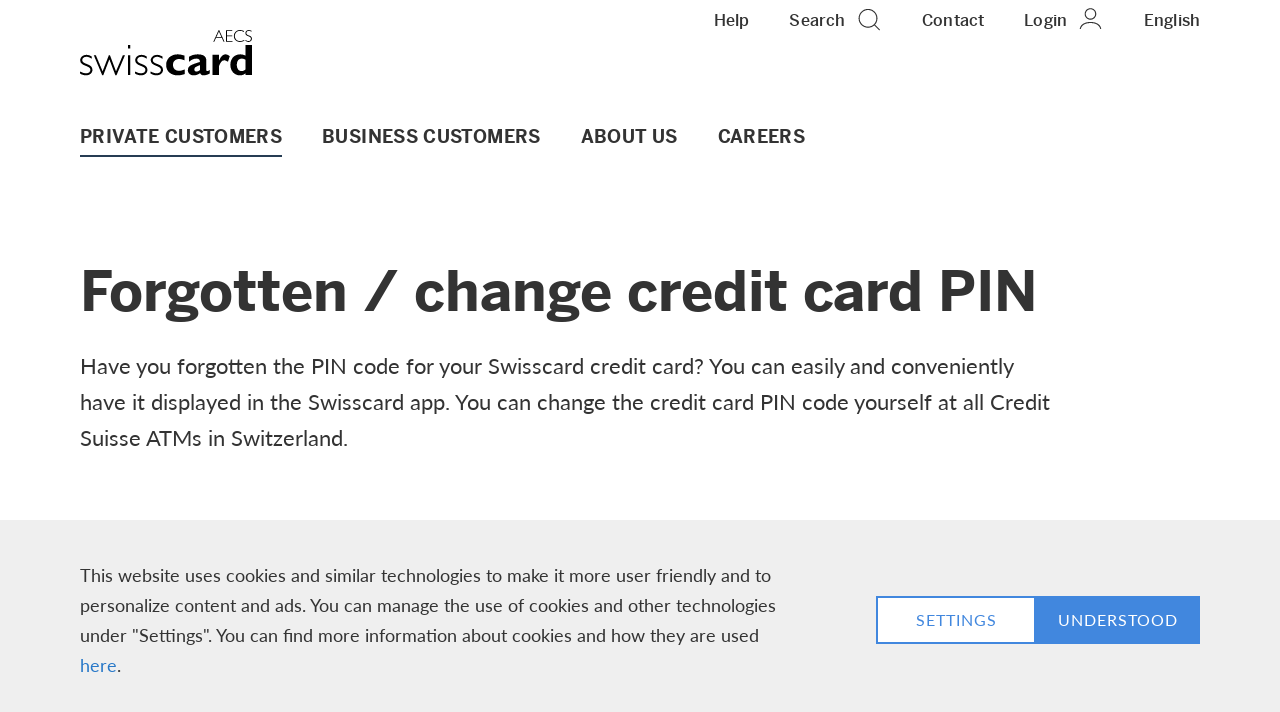

--- FILE ---
content_type: text/html;charset=UTF-8
request_url: https://www.swisscard.ch/en/private-customers/services/forgotten-change-pin~creditsuissecards~
body_size: 17703
content:
<!DOCTYPE html>
<html lang="en" data-g-name="Page" class="c-page" data-setup='{ "authorMode": false, "theme": "swisscard", "privacy": ["cc1", "cc2", "cc3"] }'
>
<head>
	
	<!-- htmllint ignore -->

<link rel="preconnect" href="https://use.typekit.net" crossorigin/> 
<link rel="preconnect" href="https://p.typekit.net" /> 

<link rel="dns-prefetch" href="https://use.typekit.net" crossorigin /> 
<link rel="dns-prefetch" href="https://p.typekit.net" /> 
<!-- htmllint unignore -->



<meta charset="utf-8">
<meta http-equiv="X-UA-Compatible" content="IE=edge">
<meta name="viewport" content="width=device-width, initial-scale=1">

<title>Credit card PIN forgotten | Help-Center | Swisscard AECS</title>
<meta name="description" content="Forgot your PIN? Change it securely online with Swisscard. Update your PIN and keep your card usage secure and uninterrupted.">
<meta name="keywords" content="">



<meta class="elastic" name="category" content="page"/>

<meta class="elastic" name="category" content="help"/>

<meta class="elastic" name="category" content="private-customer"/>


<meta name="application-name" content="Swisscard AECS">
<meta property="og:title" content="Credit card PIN forgotten | Help-Center | Swisscard AECS"/>
<meta property="og:description" content="Forgot your PIN? Change it securely online with Swisscard. Update your PIN and keep your card usage secure and uninterrupted."/>
<meta property="og:site_name" content="Swisscard AECS"/>
<meta property="og:type" content="article"/>
<meta property="og:url" content="https://www.swisscard.ch/en/private-customers/services/forgotten-change-pin"/>


<meta property="twitter:card" content="summary_large_image"/>
<meta property="twitter:title" content="Credit card PIN forgotten | Help-Center | Swisscard AECS"/>
<meta property="twitter:description" content="Forgot your PIN? Change it securely online with Swisscard. Update your PIN and keep your card usage secure and uninterrupted."/>



	<link rel="apple-touch-icon" sizes="180x180" href="/.resources/frontend/assets/swisscard/img/icon/apple-touch-icon~2025-12-09-06-31-36-825~cache.png">
	<link rel="icon" type="image/png" sizes="16x16" href="/.resources/frontend/assets/swisscard/img/icon/favicon-16x16~2025-12-09-06-31-36-825~cache.png">
	<link rel="icon" type="image/png" sizes="32x32" href="/.resources/frontend/assets/swisscard/img/icon/favicon-32x32~2025-12-09-06-31-36-825~cache.png">

	<link rel="manifest" crossorigin="use-credentials" href="/.resources/frontend/assets/swisscard/img/icon/site~2025-12-09-06-31-36-825~cache.webmanifest">
	<link rel="mask-icon" href="/.resources/frontend/assets/swisscard/img/icon/safari-pinned-tab~2025-12-09-06-31-36-825~cache.svg" color="#263c53">
	<link rel="shortcut icon" href="/.resources/frontend/assets/swisscard/img/icon/favicon~2025-12-09-06-31-36-825~cache.ico">
	<meta name="msapplication-config" content="/.resources/frontend/assets/swisscard/img/icon/browserconfig~2025-12-09-06-31-36-825~cache.xml">


<link rel="canonical" itemprop="url" href="https://www.swisscard.ch/en/private-customers/services/forgotten-change-pin" />

	<link rel="alternate" href="https://www.swisscard.ch/de/privatkunden/services/pin-vergessen" hreflang="de" />

	<link rel="alternate" href="https://www.swisscard.ch/fr/clients-prives/services/oubli-modifier-nip" hreflang="fr" />

	<link rel="alternate" href="https://www.swisscard.ch/en/private-customers/services/forgotten-change-pin" hreflang="en" />

	<link rel="alternate" href="https://www.swisscard.ch/it/clienti-privati/servizi/modificare-nip-carta" hreflang="it" />



	<meta name="theme-color" content="#263c53">
<meta name="msapplication-TileColor" content="#263c53">


<link href="https://use.typekit.net/vfr4kqi.css" rel="stylesheet">



<link href="/.resources/frontend/assets/swisscard/css/ui.rev.min~2025-12-09-06-31-36-825~cache.css" rel="stylesheet">

<meta name="google-site-verification" content="YP8eCAXObtTCaYM23uydX3vvh4ISapLbcgxsoEHBDII" />

 <!-- Piano analytics library -->
<script type="text/javascript" crossorigin="anonymous" src="https://tag.aticdn.net/piano-analytics.js"></script>
<!-- Piano analytics library -->

<!-- Matomo Tag Manager -->
<script type="text/javascript">
var _mtm = window._mtm = window._mtm || [];
_mtm.push({'mtm.startTime': (new Date().getTime()), 'event': 'mtm.Start'});
var d=document, g=d.createElement('script'), s=d.getElementsByTagName('script')[0];
g.type='text/javascript'; g.async=true;
g.src='https://tag.swisscard.ch/js/container_ij69aj5r.js'; s.parentNode.insertBefore(g,s);
</script>
<!-- End Matomo Tag Manager -->

<script>window.adobeDataLayer = window.adobeDataLayer || [];</script>
<script src="https://assets.adobedtm.com/6b3050c71e0e/5f653e921a65/launch-9ecf4cae1cbd.min.js" async></script>


<script>
	window._elasticSearchConfig = {
		searchApi: '/api/elastic/en/search?engine=swisscard-en',
		suggestionApi: '/api/elastic/en/suggestion?engine=swisscard-en',
	};
</script>

<script type="application/ld+json">{"@context":"http://schema.org","@type":"Article","@id":"/en/private-customers/services/forgotten-change-pin","name":"Credit card PIN forgotten | Help-Center","url":"https://www.swisscard.ch/en/private-customers/services/forgotten-change-pin","image":[],"headline":"Have you forgotten the PIN code for your Swisscard credit card? You can easily and conveniently have it displayed in the Swisscard app. You can change the credit card PIN code yourself at all Credit Suisse ATMs in Switzerland.  ","datePublished":"2019-08-28T15:49:39.846+02:00","dateModified":"2024-09-27T08:53:45.103+02:00","author":[{"@type":"Person","name":"Swisscard AECS"}],"publisher":{"@type":"Organization","name":"Swisscard AECS"}}</script>

	
</head>

<body>
	


	<header>
		<div class="m-nav-a11y js-o-page__scroll-target" tabindex="0">
	<p class="m-nav-a11y__title" role="heading" aria-level="1">Skip Links Navigation</p>
	<nav>
		<ol>
			<li class="m-nav-a11y__item">
				<a class="m-nav-a11y__link" href="#a11y-nav-main">Skip to main navigation</a>
			</li>
			<li class="m-nav-a11y__item">
				<a class="m-nav-a11y__link" href="#a11y-main">Skip to main content</a>
			</li>
			<li class="m-nav-a11y__item">
				<a class="m-nav-a11y__link" href="#a11y-search">Skip to search</a>
			</li>
			<li class="m-nav-a11y__item">
				<a class="m-nav-a11y__link" href="#a11y-footer">Skip to footer</a>
			</li>
		</ol>
	</nav>
</div>

		
			<div class="m-cookie-layer" data-g-name="CookieLayer" data-mtm-container="cookieLayer">
	<div class="container">
		<div class="m-cookie-layer__inner">
			<div class="m-cookie-layer__text">
				<div class="a-text a-text--small">
	
		<p>This website uses cookies and similar technologies to make it more user friendly and to personalize content and ads. You can manage the use of cookies and other technologies under &quot;Settings&quot;. You can find more information about cookies and how they are used <a href="/en/online-privacy-statement" target="_blank">here</a>.</p>

	
</div>

			</div>
			<div class="m-cookie-layer__cta-box">
				
					
					
	<a class="a-button a-button--secondary js-m-cookie-layer__manage-button"
		href="/en/online-privacy-statement/consent-management"
		 target="privacy"
	>
		

		<span class="a-button__text">
			Settings
		</span>
		
	</a>


				
				
				
	<button class="a-button js-m-cookie-layer__accept-button" type="small"
	>
		

		<span class="a-button__text">
			Understood
		</span>
		
	</button>


			</div>
		</div>
	</div>
</div>

		
		<div class="o-header js-o-header" data-g-name="Header" data-mtm-container="header">
	<p class="o-header__a11y-title" role="heading" aria-level="1">Header</p>
	<div class="o-header__wrapper">
		<div class="container">
			<div class="o-header__overlay-wrapper">
				<section
		data-g-name="Overlay"
		class="o-overlay js-o-overlay o-overlay--dropdown"
		 data-overlay-id="overlay-language"
		
		
		
		
		
		
>
	<div class="o-overlay__vertical-alignment">
		<div class="o-overlay__horizontal-alignment">
			<div class="o-overlay__wrapper js-o-overlay__wrapper">
				<div class="container">
					<div class="o-overlay__header">
						
						
							<button class="o-overlay__back js-o-overlay__back" aria-label="Back">
								<span class="o-overlay__close-icon">
									<svg class="a-icon" xmlns="http://www.w3.org/2000/svg">
	<use xmlns:xlink="http://www.w3.org/1999/xlink" xlink:href="/.resources/frontend/assets/swisscard/svg/icons~2025-12-09-06-31-36-825~cache.svg#smallArrowLeft"></use>
</svg>

								</span>
							</button>
						
						
							<div class="o-overlay__title">
								<h2 class="a-heading a-heading--type-h3 a-heading--color-3">
	
		Language Selection
	
</h2>

							</div>
						
						<button class="o-overlay__close js-o-overlay__close" aria-label="Close">
							<span class="o-overlay__close-icon">
								<svg class="a-icon" xmlns="http://www.w3.org/2000/svg">
	<use xmlns:xlink="http://www.w3.org/1999/xlink" xlink:href="/.resources/frontend/assets/swisscard/svg/icons~2025-12-09-06-31-36-825~cache.svg#close"></use>
</svg>

							</span>
						</button>
					</div>
				</div>
				<div class="o-overlay__content js-o-overlay__content">
					<div class="container">
						
							<div class="o-overlay-content">
	<div class="m-list-links m-list-links--languages m-list-links--dark">
	
	<ul class="m-list-links__list">
		
			<li class="m-list-links__item">
				
					<span class="m-list-links__active">English</span>
				
			</li>
		
			<li class="m-list-links__item">
				
					<a class="m-list-links__link" href="/de/privatkunden/services/pin-vergessen">Deutsch</a>
				
			</li>
		
			<li class="m-list-links__item">
				
					<a class="m-list-links__link" href="/fr/clients-prives/services/oubli-modifier-nip">Français</a>
				
			</li>
		
			<li class="m-list-links__item">
				
					<a class="m-list-links__link" href="/it/clienti-privati/servizi/modificare-nip-carta">Italiano</a>
				
			</li>
		
	</ul>
</div>

</div>

						
					</div>
				</div>
			</div>
		</div>
	</div>
</section>

			</div>

			
			
			
				<div class="o-header-inner">
	<div class="o-header-inner__top">
		<div class="o-header-inner__logo">
			<p class="o-header-inner__a11y-title" role="heading" aria-level="2">Logo</p>
			<div class="a-logo">
	<a class="a-logo__link" href="/en">
		<span class="a-logo__wrapper">
			<span class="a-logo__link-text">Swisscard</span>
			<img class="a-logo__img js-h-lazy-load"
				
					src="[data-uri]" data-src="/.resources/frontend/assets/swisscard/img/logo~2025-12-09-06-31-36-825~cache.svg"
				
			 	alt="Swisscard logo"
			/>
		</span>
	</a>
</div>

		</div>
		<div class="o-header-inner__nav-meta" data-mtm-container="metaNavigation">
			<p class="o-header-inner__a11y-title" role="heading" aria-level="2">Meta navigation</p>
			<ul class="o-header-nav-meta o-header-nav-meta--header-default" data-g-name="HeaderNavMeta">
	
		<li class="o-header-nav-meta__item o-header-nav-meta__item--hide-xs">
			<a class="o-header-nav-meta__link js-o-header-nav-meta__link" data-overlay-id="overlay-help" href="/">
				<span class="o-header-nav-meta__link-text">Help</span>
				
			</a>
		</li>
	
	
		<li class="o-header-nav-meta__item o-header-nav-meta__item--hide-xs-text">
			<a class="o-header-nav-meta__link o-header-nav-meta__link-with-icon js-o-header-nav-meta__link" data-overlay-id="overlay-search" href="#" role="button" aria-pressed="false">
				<span class="o-header-nav-meta__link-text">Search</span>
				<span class="o-header-nav-meta__link-icon">
					
						<svg class="a-icon" xmlns="http://www.w3.org/2000/svg">
	<use xmlns:xlink="http://www.w3.org/1999/xlink" xlink:href="/.resources/frontend/assets/swisscard/svg/icons~2025-12-09-06-31-36-825~cache.svg#search"></use>
</svg>

					
				</span>
			</a>
		</li>
	
	
		<li class="o-header-nav-meta__item o-header-nav-meta__item--hide-xs-sm">
			<a class="o-header-nav-meta__link" href="/en/contact">
				<span class="o-header-nav-meta__link-text">Contact</span>
				
			</a>
		</li>
	
	
		<li class="o-header-nav-meta__item o-header-nav-meta__item--hide-xs-text">
			<a class="o-header-nav-meta__link o-header-nav-meta__link-with-icon js-o-header-nav-meta__link" data-overlay-id="overlay-login" href="#" role="button" aria-pressed="false">
				<span class="o-header-nav-meta__link-text">Login</span>
				<span class="o-header-nav-meta__link-icon">
					
						<svg class="a-icon" xmlns="http://www.w3.org/2000/svg">
	<use xmlns:xlink="http://www.w3.org/1999/xlink" xlink:href="/.resources/frontend/assets/swisscard/svg/icons~2025-12-09-06-31-36-825~cache.svg#login"></use>
</svg>

					
				</span>
			</a>
		</li>
	
	<li class="o-header-nav-meta__item o-header-nav-meta__item--hide-xs-sm">
		<a class="o-header-nav-meta__link js-o-header-nav-meta__link" data-overlay-id="overlay-language" href="#" role="button" aria-pressed="false">
			<span class="o-header-nav-meta__link-text o-header-nav-meta__link-text--language-text">EN</span>
			<span class="o-header-nav-meta__link-text o-header-nav-meta__link-text--language-current">English</span>
			
		</a>
	</li>
	<li class="o-header-nav-meta__item o-header-nav-meta__item--menu">
		<a class="o-header-nav-meta__link o-header-nav-meta__link-with-icon js-o-header-nav-meta__link" data-overlay-id="overlay-menu" href="#" role="button" aria-pressed="false">
			<span class="o-header-nav-meta__link-text">Menu</span>
			<span class="o-header-nav-meta__link-icon">
				
					<svg class="a-icon" xmlns="http://www.w3.org/2000/svg">
	<use xmlns:xlink="http://www.w3.org/1999/xlink" xlink:href="/.resources/frontend/assets/swisscard/svg/icons~2025-12-09-06-31-36-825~cache.svg#menu"></use>
</svg>

				
			</span>
		</a>
	</li>
</ul>

		</div>
	</div>

	
		<div class="o-header-inner__navigation js-o-header-inner__navigation" data-mtm-container="mainNavigation">
			<nav class="m-nav-main js-m-nav-main"
	 id="a11y-nav-main"
	 data-g-name="NavMain"
	  data-menu-type="flyout"
>
	<p class="m-nav-main__a11y-title" role="heading" aria-level="2">Main navigation</p>
	<ul class="m-nav-main__items">
		
			<li class="m-nav-main__item js-m-nav-main__item">
				<a class="m-nav-main__link m-nav-main__link--active  js-m-nav-main__link" href="/en/private-customers">
					<span class="m-nav-main__link-text">
						Private Customers
					</span>

					
						<span class="m-nav-main__link-icon">
							<svg class="a-icon" xmlns="http://www.w3.org/2000/svg">
	<use xmlns:xlink="http://www.w3.org/1999/xlink" xlink:href="/.resources/frontend/assets/swisscard/svg/icons~2025-12-09-06-31-36-825~cache.svg#smallArrowRight"></use>
</svg>

						</span>
					
				</a>

				
					<div class="m-nav-main__flyout js-m-nav-main__flyout">
						<div class="m-nav-main-level js-m-nav-main-level" data-g-name="NavMainLevel" data-nav-level="2">
	<div class="m-nav-main-level__buttons">
		<button class="m-nav-main-level__back js-m-nav-main-level__back" aria-label="Back">
			<span class="m-nav-main-level__back">
				<svg class="a-icon" xmlns="http://www.w3.org/2000/svg">
	<use xmlns:xlink="http://www.w3.org/1999/xlink" xlink:href="/.resources/frontend/assets/swisscard/svg/icons~2025-12-09-06-31-36-825~cache.svg#smallArrowLeft"></use>
</svg>

			</span>
		</button>
		<button class="m-nav-main-level__close js-m-nav-main-level__close" aria-label="Close">
			<span class="m-nav-main-level__close-icon">
				<svg class="a-icon" xmlns="http://www.w3.org/2000/svg">
	<use xmlns:xlink="http://www.w3.org/1999/xlink" xlink:href="/.resources/frontend/assets/swisscard/svg/icons~2025-12-09-06-31-36-825~cache.svg#close"></use>
</svg>

			</span>
		</button>
	</div>
	<div class="m-nav-main-level__wrapper js-m-nav-main-level__wrapper">
		<a class="m-nav-main-level__parent" href="/en/private-customers">
			<span class="m-nav-main-level__link-text">
				Private Customers
			</span>
		</a>
		<ul class="m-nav-main-level__items">
			
				<li class="m-nav-main-level__item js-m-nav-main-level__item" data-nav-level="2">
					<a class="m-nav-main-level__link m-nav-main-level__link--level-2" href="/en/private-customers/products">
						<span class="m-nav-main-level__link-text">
							Card overview
						</span>

						
					</a>

					
				</li>
			
				<li class="m-nav-main-level__item js-m-nav-main-level__item" data-nav-level="2">
					<a class="m-nav-main-level__link m-nav-main-level__link--level-2 js-m-nav-main-level__link" href="/en/private-customers/credit-card-services">
						<span class="m-nav-main-level__link-text">
							Card services
						</span>

						
							<span class="m-nav-main-level__link-icon">
								<svg class="a-icon" xmlns="http://www.w3.org/2000/svg">
	<use xmlns:xlink="http://www.w3.org/1999/xlink" xlink:href="/.resources/frontend/assets/swisscard/svg/icons~2025-12-09-06-31-36-825~cache.svg#smallArrowRight"></use>
</svg>

							</span>
						
					</a>

					
						<div class="m-nav-main-level js-m-nav-main-level" data-g-name="NavMainLevel" data-nav-level="3">
	<div class="m-nav-main-level__buttons">
		<button class="m-nav-main-level__back js-m-nav-main-level__back" aria-label="Back">
			<span class="m-nav-main-level__back">
				<svg class="a-icon" xmlns="http://www.w3.org/2000/svg">
	<use xmlns:xlink="http://www.w3.org/1999/xlink" xlink:href="/.resources/frontend/assets/swisscard/svg/icons~2025-12-09-06-31-36-825~cache.svg#smallArrowLeft"></use>
</svg>

			</span>
		</button>
		<button class="m-nav-main-level__close js-m-nav-main-level__close" aria-label="Close">
			<span class="m-nav-main-level__close-icon">
				<svg class="a-icon" xmlns="http://www.w3.org/2000/svg">
	<use xmlns:xlink="http://www.w3.org/1999/xlink" xlink:href="/.resources/frontend/assets/swisscard/svg/icons~2025-12-09-06-31-36-825~cache.svg#close"></use>
</svg>

			</span>
		</button>
	</div>
	<div class="m-nav-main-level__wrapper js-m-nav-main-level__wrapper">
		<a class="m-nav-main-level__parent" href="/en/private-customers/credit-card-services">
			<span class="m-nav-main-level__link-text">
				Card services
			</span>
		</a>
		<ul class="m-nav-main-level__items">
			
				<li class="m-nav-main-level__item js-m-nav-main-level__item" data-nav-level="3">
					<a class="m-nav-main-level__link m-nav-main-level__link--level-3" href="/en/private-customers/credit-card-services/bonus-programs">
						<span class="m-nav-main-level__link-text">
							Bonus programs
						</span>

						
					</a>

					
				</li>
			
				<li class="m-nav-main-level__item js-m-nav-main-level__item" data-nav-level="3">
					<a class="m-nav-main-level__link m-nav-main-level__link--level-3" href="/en/private-customers/credit-card-services/insurances">
						<span class="m-nav-main-level__link-text">
							Insurance
						</span>

						
					</a>

					
				</li>
			
				<li class="m-nav-main-level__item js-m-nav-main-level__item" data-nav-level="3">
					<a class="m-nav-main-level__link m-nav-main-level__link--level-3 js-m-nav-main-level__link" href="/en/private-customers/credit-card-services/digital-services">
						<span class="m-nav-main-level__link-text">
							Digital Services
						</span>

						
							<span class="m-nav-main-level__link-icon">
								<svg class="a-icon" xmlns="http://www.w3.org/2000/svg">
	<use xmlns:xlink="http://www.w3.org/1999/xlink" xlink:href="/.resources/frontend/assets/swisscard/svg/icons~2025-12-09-06-31-36-825~cache.svg#smallArrowRight"></use>
</svg>

							</span>
						
					</a>

					
						<div class="m-nav-main-level js-m-nav-main-level" data-g-name="NavMainLevel" data-nav-level="4">
	<div class="m-nav-main-level__buttons">
		<button class="m-nav-main-level__back js-m-nav-main-level__back" aria-label="Back">
			<span class="m-nav-main-level__back">
				<svg class="a-icon" xmlns="http://www.w3.org/2000/svg">
	<use xmlns:xlink="http://www.w3.org/1999/xlink" xlink:href="/.resources/frontend/assets/swisscard/svg/icons~2025-12-09-06-31-36-825~cache.svg#smallArrowLeft"></use>
</svg>

			</span>
		</button>
		<button class="m-nav-main-level__close js-m-nav-main-level__close" aria-label="Close">
			<span class="m-nav-main-level__close-icon">
				<svg class="a-icon" xmlns="http://www.w3.org/2000/svg">
	<use xmlns:xlink="http://www.w3.org/1999/xlink" xlink:href="/.resources/frontend/assets/swisscard/svg/icons~2025-12-09-06-31-36-825~cache.svg#close"></use>
</svg>

			</span>
		</button>
	</div>
	<div class="m-nav-main-level__wrapper js-m-nav-main-level__wrapper">
		<a class="m-nav-main-level__parent" href="/en/private-customers/credit-card-services/digital-services">
			<span class="m-nav-main-level__link-text">
				Digital Services
			</span>
		</a>
		<ul class="m-nav-main-level__items">
			
				<li class="m-nav-main-level__item js-m-nav-main-level__item" data-nav-level="4">
					<a class="m-nav-main-level__link m-nav-main-level__link--level-4" href="/en/private-customers/credit-card-services/digital-services/web-services">
						<span class="m-nav-main-level__link-text">
							Web Services
						</span>

						
					</a>

					
				</li>
			
				<li class="m-nav-main-level__item js-m-nav-main-level__item" data-nav-level="4">
					<a class="m-nav-main-level__link m-nav-main-level__link--level-4" href="/en/private-customers/credit-card-services/digital-services/click-to-pay">
						<span class="m-nav-main-level__link-text">
							Click to Pay
						</span>

						
					</a>

					
				</li>
			
				<li class="m-nav-main-level__item js-m-nav-main-level__item" data-nav-level="4">
					<a class="m-nav-main-level__link m-nav-main-level__link--level-4" href="/en/private-customers/credit-card-services/digital-services/swisscard-app">
						<span class="m-nav-main-level__link-text">
							Swisscard app
						</span>

						
					</a>

					
				</li>
			
				<li class="m-nav-main-level__item js-m-nav-main-level__item" data-nav-level="4">
					<a class="m-nav-main-level__link m-nav-main-level__link--level-4" href="/en/private-customers/credit-card-services/digital-services/mobile-payment">
						<span class="m-nav-main-level__link-text">
							Mobile payment
						</span>

						
					</a>

					
				</li>
			
		</ul>
	</div>
</div>

					
				</li>
			
		</ul>
	</div>
</div>

					
				</li>
			
				<li class="m-nav-main-level__item js-m-nav-main-level__item" data-nav-level="2">
					<a class="m-nav-main-level__link m-nav-main-level__link--level-2 m-nav-main-level__link--active" href="/en/private-customers/services">
						<span class="m-nav-main-level__link-text">
							Help-Center
						</span>

						
					</a>

					
				</li>
			
		</ul>
	</div>
</div>


						<button class="m-nav-main__close js-m-nav-main__close">
							<svg class="a-icon" xmlns="http://www.w3.org/2000/svg">
	<use xmlns:xlink="http://www.w3.org/1999/xlink" xlink:href="/.resources/frontend/assets/swisscard/svg/icons~2025-12-09-06-31-36-825~cache.svg#close"></use>
</svg>

						</button>
					</div>
				
			</li>
		
			<li class="m-nav-main__item js-m-nav-main__item">
				<a class="m-nav-main__link  js-m-nav-main__link" href="/en/business-customers">
					<span class="m-nav-main__link-text">
						Business customers
					</span>

					
						<span class="m-nav-main__link-icon">
							<svg class="a-icon" xmlns="http://www.w3.org/2000/svg">
	<use xmlns:xlink="http://www.w3.org/1999/xlink" xlink:href="/.resources/frontend/assets/swisscard/svg/icons~2025-12-09-06-31-36-825~cache.svg#smallArrowRight"></use>
</svg>

						</span>
					
				</a>

				
					<div class="m-nav-main__flyout js-m-nav-main__flyout">
						<div class="m-nav-main-level js-m-nav-main-level" data-g-name="NavMainLevel" data-nav-level="2">
	<div class="m-nav-main-level__buttons">
		<button class="m-nav-main-level__back js-m-nav-main-level__back" aria-label="Back">
			<span class="m-nav-main-level__back">
				<svg class="a-icon" xmlns="http://www.w3.org/2000/svg">
	<use xmlns:xlink="http://www.w3.org/1999/xlink" xlink:href="/.resources/frontend/assets/swisscard/svg/icons~2025-12-09-06-31-36-825~cache.svg#smallArrowLeft"></use>
</svg>

			</span>
		</button>
		<button class="m-nav-main-level__close js-m-nav-main-level__close" aria-label="Close">
			<span class="m-nav-main-level__close-icon">
				<svg class="a-icon" xmlns="http://www.w3.org/2000/svg">
	<use xmlns:xlink="http://www.w3.org/1999/xlink" xlink:href="/.resources/frontend/assets/swisscard/svg/icons~2025-12-09-06-31-36-825~cache.svg#close"></use>
</svg>

			</span>
		</button>
	</div>
	<div class="m-nav-main-level__wrapper js-m-nav-main-level__wrapper">
		<a class="m-nav-main-level__parent" href="/en/business-customers">
			<span class="m-nav-main-level__link-text">
				Business customers
			</span>
		</a>
		<ul class="m-nav-main-level__items">
			
				<li class="m-nav-main-level__item js-m-nav-main-level__item" data-nav-level="2">
					<a class="m-nav-main-level__link m-nav-main-level__link--level-2 js-m-nav-main-level__link" href="/en/business-customers/business-cards">
						<span class="m-nav-main-level__link-text">
							Business credit cards
						</span>

						
							<span class="m-nav-main-level__link-icon">
								<svg class="a-icon" xmlns="http://www.w3.org/2000/svg">
	<use xmlns:xlink="http://www.w3.org/1999/xlink" xlink:href="/.resources/frontend/assets/swisscard/svg/icons~2025-12-09-06-31-36-825~cache.svg#smallArrowRight"></use>
</svg>

							</span>
						
					</a>

					
						<div class="m-nav-main-level js-m-nav-main-level" data-g-name="NavMainLevel" data-nav-level="3">
	<div class="m-nav-main-level__buttons">
		<button class="m-nav-main-level__back js-m-nav-main-level__back" aria-label="Back">
			<span class="m-nav-main-level__back">
				<svg class="a-icon" xmlns="http://www.w3.org/2000/svg">
	<use xmlns:xlink="http://www.w3.org/1999/xlink" xlink:href="/.resources/frontend/assets/swisscard/svg/icons~2025-12-09-06-31-36-825~cache.svg#smallArrowLeft"></use>
</svg>

			</span>
		</button>
		<button class="m-nav-main-level__close js-m-nav-main-level__close" aria-label="Close">
			<span class="m-nav-main-level__close-icon">
				<svg class="a-icon" xmlns="http://www.w3.org/2000/svg">
	<use xmlns:xlink="http://www.w3.org/1999/xlink" xlink:href="/.resources/frontend/assets/swisscard/svg/icons~2025-12-09-06-31-36-825~cache.svg#close"></use>
</svg>

			</span>
		</button>
	</div>
	<div class="m-nav-main-level__wrapper js-m-nav-main-level__wrapper">
		<a class="m-nav-main-level__parent" href="/en/business-customers/business-cards">
			<span class="m-nav-main-level__link-text">
				Business credit cards
			</span>
		</a>
		<ul class="m-nav-main-level__items">
			
				<li class="m-nav-main-level__item js-m-nav-main-level__item" data-nav-level="3">
					<a class="m-nav-main-level__link m-nav-main-level__link--level-3" href="/en/business-customers/business-cards/card-overview">
						<span class="m-nav-main-level__link-text">
							Cards overview for business customers
						</span>

						
					</a>

					
				</li>
			
				<li class="m-nav-main-level__item js-m-nav-main-level__item" data-nav-level="3">
					<a class="m-nav-main-level__link m-nav-main-level__link--level-3 js-m-nav-main-level__link" href="/en/business-customers/business-cards/card-services">
						<span class="m-nav-main-level__link-text">
							Card services
						</span>

						
							<span class="m-nav-main-level__link-icon">
								<svg class="a-icon" xmlns="http://www.w3.org/2000/svg">
	<use xmlns:xlink="http://www.w3.org/1999/xlink" xlink:href="/.resources/frontend/assets/swisscard/svg/icons~2025-12-09-06-31-36-825~cache.svg#smallArrowRight"></use>
</svg>

							</span>
						
					</a>

					
						<div class="m-nav-main-level js-m-nav-main-level" data-g-name="NavMainLevel" data-nav-level="4">
	<div class="m-nav-main-level__buttons">
		<button class="m-nav-main-level__back js-m-nav-main-level__back" aria-label="Back">
			<span class="m-nav-main-level__back">
				<svg class="a-icon" xmlns="http://www.w3.org/2000/svg">
	<use xmlns:xlink="http://www.w3.org/1999/xlink" xlink:href="/.resources/frontend/assets/swisscard/svg/icons~2025-12-09-06-31-36-825~cache.svg#smallArrowLeft"></use>
</svg>

			</span>
		</button>
		<button class="m-nav-main-level__close js-m-nav-main-level__close" aria-label="Close">
			<span class="m-nav-main-level__close-icon">
				<svg class="a-icon" xmlns="http://www.w3.org/2000/svg">
	<use xmlns:xlink="http://www.w3.org/1999/xlink" xlink:href="/.resources/frontend/assets/swisscard/svg/icons~2025-12-09-06-31-36-825~cache.svg#close"></use>
</svg>

			</span>
		</button>
	</div>
	<div class="m-nav-main-level__wrapper js-m-nav-main-level__wrapper">
		<a class="m-nav-main-level__parent" href="/en/business-customers/business-cards/card-services">
			<span class="m-nav-main-level__link-text">
				Card services
			</span>
		</a>
		<ul class="m-nav-main-level__items">
			
				<li class="m-nav-main-level__item js-m-nav-main-level__item" data-nav-level="4">
					<a class="m-nav-main-level__link m-nav-main-level__link--level-4" href="/en/business-customers/business-cards/card-services/loyaltyprograms">
						<span class="m-nav-main-level__link-text">
							Loyalty programs
						</span>

						
					</a>

					
				</li>
			
				<li class="m-nav-main-level__item js-m-nav-main-level__item" data-nav-level="4">
					<a class="m-nav-main-level__link m-nav-main-level__link--level-4" href="/en/business-customers/business-cards/card-services/online-services">
						<span class="m-nav-main-level__link-text">
							Online-Services
						</span>

						
					</a>

					
				</li>
			
				<li class="m-nav-main-level__item js-m-nav-main-level__item" data-nav-level="4">
					<a class="m-nav-main-level__link m-nav-main-level__link--level-4" href="/en/business-customers/business-cards/card-services/insurances">
						<span class="m-nav-main-level__link-text">
							Insurances
						</span>

						
					</a>

					
				</li>
			
				<li class="m-nav-main-level__item js-m-nav-main-level__item" data-nav-level="4">
					<a class="m-nav-main-level__link m-nav-main-level__link--level-4" href="/en/business-customers/business-cards/card-services/mastercard-picture-card">
						<span class="m-nav-main-level__link-text">
							Mastercard Picture Card
						</span>

						
					</a>

					
				</li>
			
		</ul>
	</div>
</div>

					
				</li>
			
				<li class="m-nav-main-level__item js-m-nav-main-level__item" data-nav-level="3">
					<a class="m-nav-main-level__link m-nav-main-level__link--level-3" href="/en/business-customers/business-cards/services">
						<span class="m-nav-main-level__link-text">
							Help-Center
						</span>

						
					</a>

					
				</li>
			
		</ul>
	</div>
</div>

					
				</li>
			
				<li class="m-nav-main-level__item js-m-nav-main-level__item" data-nav-level="2">
					<a class="m-nav-main-level__link m-nav-main-level__link--level-2" href="/en/business-customers/merchants">
						<span class="m-nav-main-level__link-text">
							Merchants
						</span>

						
					</a>

					
				</li>
			
				<li class="m-nav-main-level__item js-m-nav-main-level__item" data-nav-level="2">
					<a class="m-nav-main-level__link m-nav-main-level__link--level-2" href="/en/business-customers/banks">
						<span class="m-nav-main-level__link-text">
							Private Banks
						</span>

						
					</a>

					
				</li>
			
		</ul>
	</div>
</div>


						<button class="m-nav-main__close js-m-nav-main__close">
							<svg class="a-icon" xmlns="http://www.w3.org/2000/svg">
	<use xmlns:xlink="http://www.w3.org/1999/xlink" xlink:href="/.resources/frontend/assets/swisscard/svg/icons~2025-12-09-06-31-36-825~cache.svg#close"></use>
</svg>

						</button>
					</div>
				
			</li>
		
			<li class="m-nav-main__item js-m-nav-main__item">
				<a class="m-nav-main__link  js-m-nav-main__link" href="/en/company">
					<span class="m-nav-main__link-text">
						About us
					</span>

					
						<span class="m-nav-main__link-icon">
							<svg class="a-icon" xmlns="http://www.w3.org/2000/svg">
	<use xmlns:xlink="http://www.w3.org/1999/xlink" xlink:href="/.resources/frontend/assets/swisscard/svg/icons~2025-12-09-06-31-36-825~cache.svg#smallArrowRight"></use>
</svg>

						</span>
					
				</a>

				
					<div class="m-nav-main__flyout js-m-nav-main__flyout">
						<div class="m-nav-main-level js-m-nav-main-level" data-g-name="NavMainLevel" data-nav-level="2">
	<div class="m-nav-main-level__buttons">
		<button class="m-nav-main-level__back js-m-nav-main-level__back" aria-label="Back">
			<span class="m-nav-main-level__back">
				<svg class="a-icon" xmlns="http://www.w3.org/2000/svg">
	<use xmlns:xlink="http://www.w3.org/1999/xlink" xlink:href="/.resources/frontend/assets/swisscard/svg/icons~2025-12-09-06-31-36-825~cache.svg#smallArrowLeft"></use>
</svg>

			</span>
		</button>
		<button class="m-nav-main-level__close js-m-nav-main-level__close" aria-label="Close">
			<span class="m-nav-main-level__close-icon">
				<svg class="a-icon" xmlns="http://www.w3.org/2000/svg">
	<use xmlns:xlink="http://www.w3.org/1999/xlink" xlink:href="/.resources/frontend/assets/swisscard/svg/icons~2025-12-09-06-31-36-825~cache.svg#close"></use>
</svg>

			</span>
		</button>
	</div>
	<div class="m-nav-main-level__wrapper js-m-nav-main-level__wrapper">
		<a class="m-nav-main-level__parent" href="/en/company">
			<span class="m-nav-main-level__link-text">
				About us
			</span>
		</a>
		<ul class="m-nav-main-level__items">
			
				<li class="m-nav-main-level__item js-m-nav-main-level__item" data-nav-level="2">
					<a class="m-nav-main-level__link m-nav-main-level__link--level-2" href="/en/company/payment-experience">
						<span class="m-nav-main-level__link-text">
							Payment Experience
						</span>

						
					</a>

					
				</li>
			
				<li class="m-nav-main-level__item js-m-nav-main-level__item" data-nav-level="2">
					<a class="m-nav-main-level__link m-nav-main-level__link--level-2 js-m-nav-main-level__link" href="/en/company/values-culture">
						<span class="m-nav-main-level__link-text">
							Culture
						</span>

						
							<span class="m-nav-main-level__link-icon">
								<svg class="a-icon" xmlns="http://www.w3.org/2000/svg">
	<use xmlns:xlink="http://www.w3.org/1999/xlink" xlink:href="/.resources/frontend/assets/swisscard/svg/icons~2025-12-09-06-31-36-825~cache.svg#smallArrowRight"></use>
</svg>

							</span>
						
					</a>

					
						<div class="m-nav-main-level js-m-nav-main-level" data-g-name="NavMainLevel" data-nav-level="3">
	<div class="m-nav-main-level__buttons">
		<button class="m-nav-main-level__back js-m-nav-main-level__back" aria-label="Back">
			<span class="m-nav-main-level__back">
				<svg class="a-icon" xmlns="http://www.w3.org/2000/svg">
	<use xmlns:xlink="http://www.w3.org/1999/xlink" xlink:href="/.resources/frontend/assets/swisscard/svg/icons~2025-12-09-06-31-36-825~cache.svg#smallArrowLeft"></use>
</svg>

			</span>
		</button>
		<button class="m-nav-main-level__close js-m-nav-main-level__close" aria-label="Close">
			<span class="m-nav-main-level__close-icon">
				<svg class="a-icon" xmlns="http://www.w3.org/2000/svg">
	<use xmlns:xlink="http://www.w3.org/1999/xlink" xlink:href="/.resources/frontend/assets/swisscard/svg/icons~2025-12-09-06-31-36-825~cache.svg#close"></use>
</svg>

			</span>
		</button>
	</div>
	<div class="m-nav-main-level__wrapper js-m-nav-main-level__wrapper">
		<a class="m-nav-main-level__parent" href="/en/company/values-culture">
			<span class="m-nav-main-level__link-text">
				Culture
			</span>
		</a>
		<ul class="m-nav-main-level__items">
			
				<li class="m-nav-main-level__item js-m-nav-main-level__item" data-nav-level="3">
					<a class="m-nav-main-level__link m-nav-main-level__link--level-3" href="/en/company/values-culture/values">
						<span class="m-nav-main-level__link-text">
							Our purpose &amp; our values
						</span>

						
					</a>

					
				</li>
			
				<li class="m-nav-main-level__item js-m-nav-main-level__item" data-nav-level="3">
					<a class="m-nav-main-level__link m-nav-main-level__link--level-3" href="/en/company/values-culture/our-diversity">
						<span class="m-nav-main-level__link-text">
							Our diversity
						</span>

						
					</a>

					
				</li>
			
				<li class="m-nav-main-level__item js-m-nav-main-level__item" data-nav-level="3">
					<a class="m-nav-main-level__link m-nav-main-level__link--level-3" href="/en/company/values-culture/code-of-conduct">
						<span class="m-nav-main-level__link-text">
							Code of Conduct
						</span>

						
					</a>

					
				</li>
			
		</ul>
	</div>
</div>

					
				</li>
			
				<li class="m-nav-main-level__item js-m-nav-main-level__item" data-nav-level="2">
					<a class="m-nav-main-level__link m-nav-main-level__link--level-2" href="/en/company/network">
						<span class="m-nav-main-level__link-text">
							Network
						</span>

						
					</a>

					
				</li>
			
				<li class="m-nav-main-level__item js-m-nav-main-level__item" data-nav-level="2">
					<a class="m-nav-main-level__link m-nav-main-level__link--level-2" href="/en/company/management">
						<span class="m-nav-main-level__link-text">
							Management
						</span>

						
					</a>

					
				</li>
			
				<li class="m-nav-main-level__item js-m-nav-main-level__item" data-nav-level="2">
					<a class="m-nav-main-level__link m-nav-main-level__link--level-2" href="/en/company/facts-and-figures">
						<span class="m-nav-main-level__link-text">
							Swisscard in figures
						</span>

						
					</a>

					
				</li>
			
				<li class="m-nav-main-level__item js-m-nav-main-level__item" data-nav-level="2">
					<a class="m-nav-main-level__link m-nav-main-level__link--level-2" href="/en/company/media">
						<span class="m-nav-main-level__link-text">
							Media
						</span>

						
					</a>

					
				</li>
			
		</ul>
	</div>
</div>


						<button class="m-nav-main__close js-m-nav-main__close">
							<svg class="a-icon" xmlns="http://www.w3.org/2000/svg">
	<use xmlns:xlink="http://www.w3.org/1999/xlink" xlink:href="/.resources/frontend/assets/swisscard/svg/icons~2025-12-09-06-31-36-825~cache.svg#close"></use>
</svg>

						</button>
					</div>
				
			</li>
		
			<li class="m-nav-main__item js-m-nav-main__item">
				<a class="m-nav-main__link  js-m-nav-main__link" href="/en/careers">
					<span class="m-nav-main__link-text">
						Careers
					</span>

					
						<span class="m-nav-main__link-icon">
							<svg class="a-icon" xmlns="http://www.w3.org/2000/svg">
	<use xmlns:xlink="http://www.w3.org/1999/xlink" xlink:href="/.resources/frontend/assets/swisscard/svg/icons~2025-12-09-06-31-36-825~cache.svg#smallArrowRight"></use>
</svg>

						</span>
					
				</a>

				
					<div class="m-nav-main__flyout js-m-nav-main__flyout">
						<div class="m-nav-main-level js-m-nav-main-level" data-g-name="NavMainLevel" data-nav-level="2">
	<div class="m-nav-main-level__buttons">
		<button class="m-nav-main-level__back js-m-nav-main-level__back" aria-label="Back">
			<span class="m-nav-main-level__back">
				<svg class="a-icon" xmlns="http://www.w3.org/2000/svg">
	<use xmlns:xlink="http://www.w3.org/1999/xlink" xlink:href="/.resources/frontend/assets/swisscard/svg/icons~2025-12-09-06-31-36-825~cache.svg#smallArrowLeft"></use>
</svg>

			</span>
		</button>
		<button class="m-nav-main-level__close js-m-nav-main-level__close" aria-label="Close">
			<span class="m-nav-main-level__close-icon">
				<svg class="a-icon" xmlns="http://www.w3.org/2000/svg">
	<use xmlns:xlink="http://www.w3.org/1999/xlink" xlink:href="/.resources/frontend/assets/swisscard/svg/icons~2025-12-09-06-31-36-825~cache.svg#close"></use>
</svg>

			</span>
		</button>
	</div>
	<div class="m-nav-main-level__wrapper js-m-nav-main-level__wrapper">
		<a class="m-nav-main-level__parent" href="/en/careers">
			<span class="m-nav-main-level__link-text">
				Careers
			</span>
		</a>
		<ul class="m-nav-main-level__items">
			
				<li class="m-nav-main-level__item js-m-nav-main-level__item" data-nav-level="2">
					<a class="m-nav-main-level__link m-nav-main-level__link--level-2" href="/en/careers/job-vacancies">
						<span class="m-nav-main-level__link-text">
							Job vacancies
						</span>

						
					</a>

					
				</li>
			
				<li class="m-nav-main-level__item js-m-nav-main-level__item" data-nav-level="2">
					<a class="m-nav-main-level__link m-nav-main-level__link--level-2" href="/en/careers/application-process">
						<span class="m-nav-main-level__link-text">
							Application process
						</span>

						
					</a>

					
				</li>
			
				<li class="m-nav-main-level__item js-m-nav-main-level__item" data-nav-level="2">
					<a class="m-nav-main-level__link m-nav-main-level__link--level-2" href="/en/careers/employee-benefits">
						<span class="m-nav-main-level__link-text">
							Employee benefits
						</span>

						
					</a>

					
				</li>
			
				<li class="m-nav-main-level__item js-m-nav-main-level__item" data-nav-level="2">
					<a class="m-nav-main-level__link m-nav-main-level__link--level-2" href="/en/careers/career-areas">
						<span class="m-nav-main-level__link-text">
							Our career areas
						</span>

						
					</a>

					
				</li>
			
				<li class="m-nav-main-level__item js-m-nav-main-level__item" data-nav-level="2">
					<a class="m-nav-main-level__link m-nav-main-level__link--level-2" href="/en/careers/employees">
						<span class="m-nav-main-level__link-text">
							Our employees
						</span>

						
					</a>

					
				</li>
			
		</ul>
	</div>
</div>


						<button class="m-nav-main__close js-m-nav-main__close">
							<svg class="a-icon" xmlns="http://www.w3.org/2000/svg">
	<use xmlns:xlink="http://www.w3.org/1999/xlink" xlink:href="/.resources/frontend/assets/swisscard/svg/icons~2025-12-09-06-31-36-825~cache.svg#close"></use>
</svg>

						</button>
					</div>
				
			</li>
		
	</ul>
</nav>

		</div>
	
</div>

			
		</div>
	</div>

	
		<section
		data-g-name="Overlay"
		class="o-overlay js-o-overlay o-overlay--menu"
		 data-overlay-id="overlay-menu"
		
		
		
		
		
		
>
	<div class="o-overlay__vertical-alignment">
		<div class="o-overlay__horizontal-alignment">
			<div class="o-overlay__wrapper js-o-overlay__wrapper">
				<div class="container">
					<div class="o-overlay__header">
						
							<a class="o-overlay__link" href="/en" aria-label="Swisscard">
								<svg class="a-icon" xmlns="http://www.w3.org/2000/svg">
	<use xmlns:xlink="http://www.w3.org/1999/xlink" xlink:href="/.resources/frontend/assets/swisscard/svg/icons~2025-12-09-06-31-36-825~cache.svg#home"></use>
</svg>

							</a>
						
						
						
						<button class="o-overlay__close js-o-overlay__close" aria-label="Close">
							<span class="o-overlay__close-icon">
								<svg class="a-icon" xmlns="http://www.w3.org/2000/svg">
	<use xmlns:xlink="http://www.w3.org/1999/xlink" xlink:href="/.resources/frontend/assets/swisscard/svg/icons~2025-12-09-06-31-36-825~cache.svg#close"></use>
</svg>

							</span>
						</button>
					</div>
				</div>
				<div class="o-overlay__content js-o-overlay__content">
					<div class="container">
						
							<div class="o-overlay-content">
	<div class="js-o-overlay-content__outlet"></div>

	<div class="o-overlay-content__nav-meta">
		<ul class="m-nav-meta" data-g-name="NavMeta">
	
		<li class="m-nav-meta__item m-nav-meta__item--hide-xs">
			<a class="m-nav-meta__link js-m-nav-meta__link" data-overlay-id="overlay-help" href="/">
				<span class="m-nav-meta__link-text">Help</span>
				
			</a>
		</li>
	
	
		<li class="m-nav-meta__item m-nav-meta__item--hide-xs-text">
			<a class="m-nav-meta__link m-nav-meta__link-with-icon js-m-nav-meta__link" data-overlay-id="overlay-search" href="#" role="button" aria-pressed="false">
				<span class="m-nav-meta__link-text">Search</span>
				<span class="m-nav-meta__link-icon">
					
						<svg class="a-icon" xmlns="http://www.w3.org/2000/svg">
	<use xmlns:xlink="http://www.w3.org/1999/xlink" xlink:href="/.resources/frontend/assets/swisscard/svg/icons~2025-12-09-06-31-36-825~cache.svg#search"></use>
</svg>

					
				</span>
			</a>
		</li>
	
	
		<li class="m-nav-meta__item m-nav-meta__item--hide-xs-sm">
			<a class="m-nav-meta__link" href="/en/contact">
				<span class="m-nav-meta__link-text">Contact</span>
				
			</a>
		</li>
	
	
		<li class="m-nav-meta__item m-nav-meta__item--hide-xs-text">
			<a class="m-nav-meta__link m-nav-meta__link-with-icon js-m-nav-meta__link" data-overlay-id="overlay-login" href="#" role="button" aria-pressed="false">
				<span class="m-nav-meta__link-text">Login</span>
				<span class="m-nav-meta__link-icon">
					
						<svg class="a-icon" xmlns="http://www.w3.org/2000/svg">
	<use xmlns:xlink="http://www.w3.org/1999/xlink" xlink:href="/.resources/frontend/assets/swisscard/svg/icons~2025-12-09-06-31-36-825~cache.svg#login"></use>
</svg>

					
				</span>
			</a>
		</li>
	
	
		<li class="m-nav-meta__item m-nav-meta__item--hide-xs-sm">
			<a class="m-nav-meta__link js-m-nav-meta__link" data-overlay-id="overlay-language" href="#" role="button" aria-pressed="false">
				<span class="m-nav-meta__link-text m-nav-meta__link-text--language-text">EN</span>
				
			</a>
		</li>
	
</ul>

	</div>
</div>

						
					</div>
				</div>
			</div>
		</div>
	</div>
</section>

	

	
		<section
		data-g-name="Overlay"
		class="o-overlay js-o-overlay o-overlay--menu"
		 data-overlay-id="overlay-help"
		 data-initial-focus="js-m-search__input"
		
		
		
		
		
>
	<div class="o-overlay__vertical-alignment">
		<div class="o-overlay__horizontal-alignment">
			<div class="o-overlay__wrapper js-o-overlay__wrapper">
				<div class="container">
					<div class="o-overlay__header">
						
						
							<button class="o-overlay__back js-o-overlay__back" aria-label="Back">
								<span class="o-overlay__close-icon">
									<svg class="a-icon" xmlns="http://www.w3.org/2000/svg">
	<use xmlns:xlink="http://www.w3.org/1999/xlink" xlink:href="/.resources/frontend/assets/swisscard/svg/icons~2025-12-09-06-31-36-825~cache.svg#smallArrowLeft"></use>
</svg>

								</span>
							</button>
						
						
							<div class="o-overlay__title">
								<h2 class="a-heading a-heading--type-h3 a-heading--color-3">
	
		Help
	
</h2>

							</div>
						
						<button class="o-overlay__close js-o-overlay__close" aria-label="Close">
							<span class="o-overlay__close-icon">
								<svg class="a-icon" xmlns="http://www.w3.org/2000/svg">
	<use xmlns:xlink="http://www.w3.org/1999/xlink" xlink:href="/.resources/frontend/assets/swisscard/svg/icons~2025-12-09-06-31-36-825~cache.svg#close"></use>
</svg>

							</span>
						</button>
					</div>
				</div>
				<div class="o-overlay__content js-o-overlay__content">
					<div class="container">
						
							<div class="o-overlay-content">
	<div class="o-overlay-content__title">
		<h3 class="a-heading a-heading--type-h4 a-heading--color-3">
	
		Help-Center
	
</h3>

	</div>
	<ul class="m-list-icon-links m-list-icon-links--dark" data-columns="">
	
		<li class="m-list-icon-links__item">
			<a class="m-list-icon-links__link" href="/en/private-customers/services/block-credit-card">
				
					<span class="m-list-icon-links__icon">
						
						<svg width="360" height="360" viewBox="0 0 360 360" fill="none" xmlns="http://www.w3.org/2000/svg">
<path fill-rule="evenodd" clip-rule="evenodd" d="M33 150C33 144.477 37.4772 140 43 140H318.842C324.365 140 328.842 144.477 328.842 150C328.842 155.523 324.365 160 318.842 160H43C37.4772 160 33 155.523 33 150Z" fill="currentColor"/>
<path fill-rule="evenodd" clip-rule="evenodd" d="M62.5556 88.5C53.1942 88.5 45.5 96.1686 45.5 105.759V256.241C45.5 265.831 53.1941 273.5 62.5556 273.5H199.35L195.547 280.087C194.04 282.706 192.996 285.552 192.448 288.5H62.5556C44.7937 288.5 30.5 273.999 30.5 256.241V105.759C30.5 88.001 44.7937 73.5 62.5556 73.5H298.444C316.206 73.5 330.5 88.001 330.5 105.759V256.241C330.5 257.496 330.429 258.735 330.29 259.953L315.5 234.366V105.759C315.5 96.1686 307.806 88.5 298.444 88.5H62.5556Z" fill="currentColor"/>
<path fill-rule="evenodd" clip-rule="evenodd" d="M245.657 193.293L195.547 280.087C193.22 284.133 191.997 288.719 192 293.387C192.003 298.054 193.234 302.639 195.567 306.681C197.9 310.724 201.255 314.082 205.295 316.419C209.335 318.757 213.918 319.992 218.586 320H318.758C323.44 320.015 328.043 318.795 332.103 316.463C336.164 314.132 339.538 310.771 341.885 306.72C344.233 302.669 345.471 298.07 345.474 293.388C345.478 288.706 344.247 284.105 341.906 280.051L291.759 193.293C289.42 189.25 286.059 185.894 282.013 183.561C277.967 181.228 273.379 180 268.708 180C264.038 180 259.45 181.228 255.404 183.561C251.358 185.894 247.997 189.25 245.657 193.293ZM277.09 293.983C277.09 289.287 273.283 285.479 268.586 285.479C263.89 285.479 260.082 289.287 260.082 293.983C260.082 298.68 263.89 302.487 268.586 302.487C273.283 302.487 277.09 298.68 277.09 293.983ZM275.712 207.808C275.712 203.942 272.578 200.808 268.712 200.808C264.846 200.808 261.712 203.942 261.712 207.808V260.44C261.712 264.306 264.846 267.44 268.712 267.44C272.578 267.44 275.712 264.306 275.712 260.44V207.808Z" fill="currentColor"/>
</svg>

					</span>
				
				<span class="m-list-icon-links__text">
					Block your card
				</span>
				<span class="m-list-icon-links__icon m-list-icon-links__icon--right">
					<svg class="a-icon" xmlns="http://www.w3.org/2000/svg">
	<use xmlns:xlink="http://www.w3.org/1999/xlink" xlink:href="/.resources/frontend/assets/swisscard/svg/icons~2025-12-09-06-31-36-825~cache.svg#arrowRight"></use>
</svg>

				</span>
			</a>
		</li>
	
		<li class="m-list-icon-links__item">
			<a class="m-list-icon-links__link" href="/en/private-customers/services/change-of-address">
				
					<span class="m-list-icon-links__icon">
						
						<svg width="360" height="360" viewBox="0 0 360 360" fill="none" xmlns="http://www.w3.org/2000/svg">
<path fill-rule="evenodd" clip-rule="evenodd" d="M65.9435 75.5C59.1088 75.5 52.5 81.7659 52.5 90.6353V217.609C52.5 226.482 59.0921 232.754 65.9435 232.754H218.501C222.643 232.754 226.001 236.112 226.001 240.254C226.001 244.396 222.643 247.754 218.501 247.754H65.9435C49.7123 247.754 37.5 233.627 37.5 217.609V90.6353C37.5 74.5942 49.754 60.5 65.9435 60.5H294.057C310.258 60.5 322.5 74.5966 322.5 90.6353V217.609C322.5 233.636 310.26 247.744 294.057 247.744H276.282C272.14 247.744 268.782 244.386 268.782 240.244C268.782 236.102 272.14 232.744 276.282 232.744H294.057C300.897 232.744 307.5 226.473 307.5 217.609V90.6353C307.5 81.7635 300.899 75.5 294.057 75.5H65.9435Z" fill="currentColor"/>
<path fill-rule="evenodd" clip-rule="evenodd" d="M67.4761 109.595C67.4761 105.453 70.8339 102.095 74.9761 102.095H260.113C264.255 102.095 267.613 105.453 267.613 109.595C267.613 113.737 264.255 117.095 260.113 117.095H74.9761C70.8339 117.095 67.4761 113.737 67.4761 109.595Z" fill="currentColor"/>
<path fill-rule="evenodd" clip-rule="evenodd" d="M67.4761 148.011C67.4761 143.869 70.8339 140.511 74.9761 140.511H186.791C190.934 140.511 194.291 143.869 194.291 148.011C194.291 152.153 190.934 155.511 186.791 155.511H74.9761C70.8339 155.511 67.4761 152.153 67.4761 148.011Z" fill="currentColor"/>
<path fill-rule="evenodd" clip-rule="evenodd" d="M67.4761 186.427C67.4761 182.285 70.8339 178.927 74.9761 178.927H157.457C161.599 178.927 164.957 182.285 164.957 186.427C164.957 190.569 161.599 193.927 157.457 193.927H74.9761C70.8339 193.927 67.4761 190.569 67.4761 186.427Z" fill="currentColor"/>
<path fill-rule="evenodd" clip-rule="evenodd" d="M234.742 144.498C238.912 143.041 244.811 141.5 251.261 141.5C256.737 141.5 263.482 142.63 269.803 146.764C276.014 150.826 281.157 157.361 284.388 166.968C287.658 172.217 297.006 189.917 289.508 211.464C290.184 213.622 290.893 216.505 291.113 219.681C291.455 224.605 290.665 231.192 285.671 236.584C284.624 237.716 283.345 238.93 282.269 239.951C281.863 240.336 281.487 240.693 281.162 241.009C279.792 242.34 278.644 243.563 277.668 244.93C275.882 247.431 274.262 250.976 274.262 257.28C274.262 263.953 277.173 267.872 278.684 269.123C280.934 270.977 284.505 272.871 289.579 275.404C289.983 275.606 290.394 275.811 290.812 276.019C295.321 278.264 300.594 280.89 305.551 284.068C316.522 291.102 327.5 301.869 327.5 320C327.5 324.142 324.142 327.5 320 327.5C315.858 327.5 312.5 324.142 312.5 320C312.5 309.272 306.497 302.493 297.455 296.696C293.216 293.978 288.653 291.703 284.027 289.398C283.645 289.207 283.261 289.016 282.878 288.824C278.175 286.476 272.954 283.84 269.138 280.693L269.133 280.689C264.094 276.526 259.262 268.328 259.262 257.28C259.262 247.933 261.811 241.324 265.46 236.213C267.202 233.773 269.088 231.826 270.708 230.252C271.345 229.632 271.89 229.116 272.376 228.656C273.263 227.815 273.955 227.16 274.661 226.396L274.666 226.39C275.793 225.174 276.333 223.37 276.149 220.72C275.965 218.061 275.095 215.517 274.54 214.093C273.84 212.299 273.857 210.304 274.588 208.522C281.619 191.374 273.113 177.069 271.314 174.366C270.923 173.78 270.618 173.141 270.405 172.47C268.081 165.112 264.696 161.347 261.592 159.318C258.39 157.223 254.753 156.5 251.261 156.5C247.079 156.5 242.935 157.525 239.688 158.659C238.096 159.215 236.796 159.771 235.912 160.179C235.471 160.383 235.142 160.547 234.942 160.649C234.882 160.681 234.836 160.704 234.806 160.72C234.567 160.859 234.32 160.984 234.066 161.096C225.917 164.681 220.772 170.141 218.142 177.304C213.636 189.677 217.737 203.952 219.458 208.787C220.052 210.457 220.036 212.284 219.412 213.943C217.491 219.047 217.448 221.861 217.702 223.378C217.929 224.736 218.504 225.794 219.713 227.293C219.754 227.334 219.883 227.464 220.158 227.734L220.176 227.753C220.596 228.165 221.196 228.755 221.879 229.471C223.274 230.934 225.048 232.954 226.803 235.533C230.33 240.717 233.781 248.17 234.008 257.867L234.008 257.878C234.242 268.488 230.105 275.702 224.244 280.354C219.401 284.197 213.632 286.005 210.325 287.042C210.011 287.14 209.72 287.232 209.453 287.317C200.154 290.318 184.303 300.819 181.425 321.001C180.84 325.102 177.042 327.952 172.941 327.367C168.841 326.783 165.99 322.985 166.575 318.884C170.522 291.204 192.09 277.158 204.85 273.041L204.859 273.038C205.081 272.967 205.301 272.897 205.519 272.827C209.146 271.666 212.353 270.64 214.919 268.604C217.085 266.885 219.141 264.152 219.012 258.213C218.766 247.786 213.137 242.037 209.845 238.675C209.18 237.996 208.611 237.414 208.2 236.911C206.174 234.431 203.759 230.943 202.908 225.853C202.186 221.542 202.694 216.76 204.47 211.242C202.18 203.879 198.415 187.624 204.052 172.159L204.057 172.144C208.18 160.906 216.34 152.597 227.697 147.512C227.814 147.449 227.946 147.38 228.09 147.306C228.473 147.109 228.987 146.855 229.617 146.564C230.873 145.983 232.625 145.237 234.742 144.498Z" fill="currentColor"/>
</svg>

					</span>
				
				<span class="m-list-icon-links__text">
					Address change
				</span>
				<span class="m-list-icon-links__icon m-list-icon-links__icon--right">
					<svg class="a-icon" xmlns="http://www.w3.org/2000/svg">
	<use xmlns:xlink="http://www.w3.org/1999/xlink" xlink:href="/.resources/frontend/assets/swisscard/svg/icons~2025-12-09-06-31-36-825~cache.svg#arrowRight"></use>
</svg>

				</span>
			</a>
		</li>
	
		<li class="m-list-icon-links__item">
			<a class="m-list-icon-links__link" href="/en/private-customers/services/card-limit">
				
					<span class="m-list-icon-links__icon">
						
						<svg width="360" height="360" viewBox="0 0 360 360" fill="none" xmlns="http://www.w3.org/2000/svg">
<path fill-rule="evenodd" clip-rule="evenodd" d="M211.594 73.122C212.757 70.3236 215.49 68.5 218.52 68.5H327.77C331.912 68.5 335.27 71.8579 335.27 76V185.74C335.27 188.777 333.439 191.514 330.632 192.672C327.825 193.831 324.597 193.183 322.455 191.031L294.98 163.431L185.745 273.151C185.535 273.363 185.315 273.559 185.087 273.74C184.896 273.985 184.687 274.22 184.462 274.445C181.526 277.367 176.777 277.357 173.855 274.422L129.559 229.928L74.872 282.583C71.9234 285.422 67.2432 285.372 64.3552 282.472L20.6852 238.612C17.7933 235.707 17.7686 231.019 20.6297 228.085L121.98 124.125C123.382 122.686 125.302 121.871 127.31 121.86C129.319 121.849 131.247 122.645 132.665 124.068L179.167 170.768L240.727 108.939L213.205 81.2912C211.067 79.1435 210.431 75.9203 211.594 73.122ZM184.494 186.682C183.088 188.1 181.174 188.898 179.177 188.9C177.18 188.902 175.265 188.107 173.855 186.692L127.407 140.046L36.5284 233.265L69.781 266.662L124.468 214.007C127.417 211.168 132.097 211.218 134.985 214.118L179.168 258.498L289.665 147.508C291.072 146.095 292.985 145.3 294.98 145.3C296.975 145.3 298.888 146.095 300.295 147.509L320.27 167.575V83.5H236.568L256.625 103.649C259.538 106.575 259.538 111.306 256.625 114.232L185.744 185.422L184.494 186.682Z" fill="currentColor"/>
</svg>

					</span>
				
				<span class="m-list-icon-links__text">
					Credit card limit
				</span>
				<span class="m-list-icon-links__icon m-list-icon-links__icon--right">
					<svg class="a-icon" xmlns="http://www.w3.org/2000/svg">
	<use xmlns:xlink="http://www.w3.org/1999/xlink" xlink:href="/.resources/frontend/assets/swisscard/svg/icons~2025-12-09-06-31-36-825~cache.svg#arrowRight"></use>
</svg>

				</span>
			</a>
		</li>
	
		<li class="m-list-icon-links__item">
			<a class="m-list-icon-links__link" href="/en/private-customers/services/complaint">
				
					<span class="m-list-icon-links__icon">
						
						<svg width="360" height="360" viewBox="0 0 360 360" fill="none" xmlns="http://www.w3.org/2000/svg">
<path fill-rule="evenodd" clip-rule="evenodd" d="M330 267C330 307.317 297.317 340 257 340C216.683 340 184 307.317 184 267C184 226.683 216.683 194 257 194C297.317 194 330 226.683 330 267ZM215 291.179V242.109C215 229.899 224.899 220 237.109 220H277.875C290.086 220 299.985 229.899 299.985 242.109V291.179C299.985 303.39 290.086 313.288 277.875 313.288H237.109C224.899 313.288 215 303.39 215 291.179ZM289.985 251H225V291.179C225 297.867 230.422 303.288 237.109 303.288H277.875C284.563 303.288 289.985 297.867 289.985 291.179V251ZM277.875 230C284.189 230 289.374 234.832 289.935 241H225.05C225.61 234.832 230.796 230 237.109 230H277.875ZM279.639 266.003C281.297 263.794 280.851 260.66 278.643 259.002C276.435 257.344 273.301 257.789 271.643 259.997L253.868 283.666L241.999 267.847C240.342 265.638 237.208 265.191 234.999 266.848C232.79 268.505 232.343 271.639 234.001 273.848L249.867 294.995C250.811 296.254 252.292 296.994 253.865 296.995C255.438 296.995 256.92 296.255 257.864 294.997L279.639 266.003Z" fill="currentColor"/>
<path fill-rule="evenodd" clip-rule="evenodd" d="M115.826 93.924C115.826 89.7819 119.184 86.424 123.326 86.424H236.731C240.873 86.424 244.231 89.7819 244.231 93.924C244.231 98.0662 240.873 101.424 236.731 101.424H123.326C119.184 101.424 115.826 98.0662 115.826 93.924Z" fill="currentColor"/>
<path fill-rule="evenodd" clip-rule="evenodd" d="M115.826 140.465C115.826 136.322 119.184 132.965 123.326 132.965H236.731C240.873 132.965 244.231 136.322 244.231 140.465C244.231 144.607 240.873 147.965 236.731 147.965H123.326C119.184 147.965 115.826 144.607 115.826 140.465Z" fill="currentColor"/>
<path fill-rule="evenodd" clip-rule="evenodd" d="M115.826 186.994C115.826 182.852 119.184 179.494 123.326 179.494H164.661C168.803 179.494 172.161 182.852 172.161 186.994C172.161 191.136 168.803 194.494 164.661 194.494H123.326C119.184 194.494 115.826 191.136 115.826 186.994Z" fill="currentColor"/>
<path fill-rule="evenodd" clip-rule="evenodd" d="M201.566 314.5C206.616 320.388 212.589 325.463 219.26 329.5H108.22C97.4572 329.5 87.1124 325.291 79.4674 317.762C71.8185 310.229 67.5 299.988 67.5 289.285V69.7148C67.5 59.0118 71.8185 48.7707 79.4674 41.2382C87.1124 33.7094 97.4572 29.5 108.22 29.5H251.78C262.543 29.5 272.888 33.7094 280.533 41.2382C288.181 48.7707 292.5 59.0118 292.5 69.7148V203.198C287.796 200.575 282.771 198.457 277.5 196.918V69.7148C277.5 63.0648 274.819 56.6636 270.008 51.9257C265.193 47.184 258.638 44.5 251.78 44.5H108.22C101.362 44.5 94.8073 47.184 89.9924 51.9257C85.1814 56.6636 82.5 63.0648 82.5 69.7148V289.285C82.5 295.935 85.1814 302.336 89.9924 307.074C94.8074 311.816 101.362 314.5 108.22 314.5L201.566 314.5ZM123.326 86.424C119.184 86.424 115.826 89.7819 115.826 93.924C115.826 98.0662 119.184 101.424 123.326 101.424H236.731C240.873 101.424 244.231 98.0662 244.231 93.924C244.231 89.7819 240.873 86.424 236.731 86.424H123.326ZM123.326 132.965C119.184 132.965 115.826 136.322 115.826 140.465C115.826 144.607 119.184 147.965 123.326 147.965H236.731C240.873 147.965 244.231 144.607 244.231 140.465C244.231 136.322 240.873 132.965 236.731 132.965H123.326ZM123.326 179.494C119.184 179.494 115.826 182.852 115.826 186.994C115.826 191.136 119.184 194.494 123.326 194.494H164.661C168.803 194.494 172.161 191.136 172.161 186.994C172.161 182.852 168.803 179.494 164.661 179.494H123.326Z" fill="currentColor"/>
<path fill-rule="evenodd" clip-rule="evenodd" d="M89.9924 51.9257C94.8073 47.184 101.362 44.5 108.22 44.5H251.78C258.638 44.5 265.193 47.184 270.008 51.9257C274.819 56.6636 277.5 63.0648 277.5 69.7148V196.918C282.771 198.457 287.796 200.575 292.5 203.198V69.7148C292.5 59.0118 288.181 48.7707 280.533 41.2382C272.888 33.7094 262.543 29.5 251.78 29.5H108.22C97.4572 29.5 87.1124 33.7094 79.4674 41.2382C71.8185 48.7707 67.5 59.0118 67.5 69.7148V289.285C67.5 299.988 71.8185 310.229 79.4674 317.762C87.1124 325.291 97.4572 329.5 108.22 329.5H219.26C212.589 325.463 206.616 320.388 201.566 314.5L108.22 314.5C101.362 314.5 94.8074 311.816 89.9924 307.074C85.1814 302.336 82.5 295.935 82.5 289.285V69.7148C82.5 63.0648 85.1814 56.6636 89.9924 51.9257Z" fill="currentColor"/>
</svg>

					</span>
				
				<span class="m-list-icon-links__text">
					Complaining about transactions
				</span>
				<span class="m-list-icon-links__icon m-list-icon-links__icon--right">
					<svg class="a-icon" xmlns="http://www.w3.org/2000/svg">
	<use xmlns:xlink="http://www.w3.org/1999/xlink" xlink:href="/.resources/frontend/assets/swisscard/svg/icons~2025-12-09-06-31-36-825~cache.svg#arrowRight"></use>
</svg>

				</span>
			</a>
		</li>
	
		<li class="m-list-icon-links__item">
			<a class="m-list-icon-links__link" href="/en/private-customers/services">
				
				<span class="m-list-icon-links__text">
					All concerns private customer cards
				</span>
				<span class="m-list-icon-links__icon m-list-icon-links__icon--right">
					<svg class="a-icon" xmlns="http://www.w3.org/2000/svg">
	<use xmlns:xlink="http://www.w3.org/1999/xlink" xlink:href="/.resources/frontend/assets/swisscard/svg/icons~2025-12-09-06-31-36-825~cache.svg#arrowRight"></use>
</svg>

				</span>
			</a>
		</li>
	
		<li class="m-list-icon-links__item">
			<a class="m-list-icon-links__link" href="/en/business-customers/business-cards/services">
				
				<span class="m-list-icon-links__text">
					All concerns business customer cards
				</span>
				<span class="m-list-icon-links__icon m-list-icon-links__icon--right">
					<svg class="a-icon" xmlns="http://www.w3.org/2000/svg">
	<use xmlns:xlink="http://www.w3.org/1999/xlink" xlink:href="/.resources/frontend/assets/swisscard/svg/icons~2025-12-09-06-31-36-825~cache.svg#arrowRight"></use>
</svg>

				</span>
			</a>
		</li>
	
</ul>

</div>

						
					</div>
				</div>
			</div>
		</div>
	</div>
</section>

	
	
		<section
		data-g-name="Overlay"
		class="o-overlay js-o-overlay o-overlay--menu"
		 data-overlay-id="overlay-search"
		 data-initial-focus="js-m-search__input"
		
		 data-event-close="gOverlayCloseEvent"
		
		
		
>
	<div class="o-overlay__vertical-alignment">
		<div class="o-overlay__horizontal-alignment">
			<div class="o-overlay__wrapper js-o-overlay__wrapper">
				<div class="container">
					<div class="o-overlay__header">
						
						
							<button class="o-overlay__back js-o-overlay__back" aria-label="Back">
								<span class="o-overlay__close-icon">
									<svg class="a-icon" xmlns="http://www.w3.org/2000/svg">
	<use xmlns:xlink="http://www.w3.org/1999/xlink" xlink:href="/.resources/frontend/assets/swisscard/svg/icons~2025-12-09-06-31-36-825~cache.svg#smallArrowLeft"></use>
</svg>

								</span>
							</button>
						
						
							<div class="o-overlay__title">
								<h2 class="a-heading a-heading--type-h3 a-heading--color-3">
	
		Search
	
</h2>

							</div>
						
						<button class="o-overlay__close js-o-overlay__close" aria-label="Close">
							<span class="o-overlay__close-icon">
								<svg class="a-icon" xmlns="http://www.w3.org/2000/svg">
	<use xmlns:xlink="http://www.w3.org/1999/xlink" xlink:href="/.resources/frontend/assets/swisscard/svg/icons~2025-12-09-06-31-36-825~cache.svg#close"></use>
</svg>

							</span>
						</button>
					</div>
				</div>
				<div class="o-overlay__content js-o-overlay__content">
					<div class="container">
						
							<div class="o-overlay-content">
	<div class="row">
		<div class="col-md-6 offset-md-3">
			<div class="m-search m-search--dark js-m-search">
	<form class="m-search__form js-m-search__form" action="/en/search-results" method="GET" autocomplete="off" novalidate>
		<label class="m-search__label" for="m-search-input">Search</label>
		<input id="m-search-input" name="query" type="search" class="m-search__input js-m-search__input" placeholder="Search" value="" required/>
		<button class="m-search__submit" type="submit">
			<span class="m-search__submit-text">Search</span>
			<span class="m-search__submit-icon">
				<svg class="a-icon" xmlns="http://www.w3.org/2000/svg">
	<use xmlns:xlink="http://www.w3.org/1999/xlink" xlink:href="/.resources/frontend/assets/swisscard/svg/icons~2025-12-09-06-31-36-825~cache.svg#search"></use>
</svg>

			</span>
		</button>
	</form>
	<div class="m-search__suggest js-m-search__suggest"></div>
</div>

		</div>
	</div>
</div>

						
					</div>
				</div>
			</div>
		</div>
	</div>
</section>

	
	
		<section
		data-g-name="Overlay"
		class="o-overlay js-o-overlay o-overlay--menu"
		 data-overlay-id="overlay-login"
		
		
		
		
		
		
>
	<div class="o-overlay__vertical-alignment">
		<div class="o-overlay__horizontal-alignment">
			<div class="o-overlay__wrapper js-o-overlay__wrapper">
				<div class="container">
					<div class="o-overlay__header">
						
						
							<button class="o-overlay__back js-o-overlay__back" aria-label="Back">
								<span class="o-overlay__close-icon">
									<svg class="a-icon" xmlns="http://www.w3.org/2000/svg">
	<use xmlns:xlink="http://www.w3.org/1999/xlink" xlink:href="/.resources/frontend/assets/swisscard/svg/icons~2025-12-09-06-31-36-825~cache.svg#smallArrowLeft"></use>
</svg>

								</span>
							</button>
						
						
							<div class="o-overlay__title">
								<h2 class="a-heading a-heading--type-h3 a-heading--color-3">
	
		Login
	
</h2>

							</div>
						
						<button class="o-overlay__close js-o-overlay__close" aria-label="Close">
							<span class="o-overlay__close-icon">
								<svg class="a-icon" xmlns="http://www.w3.org/2000/svg">
	<use xmlns:xlink="http://www.w3.org/1999/xlink" xlink:href="/.resources/frontend/assets/swisscard/svg/icons~2025-12-09-06-31-36-825~cache.svg#close"></use>
</svg>

							</span>
						</button>
					</div>
				</div>
				<div class="o-overlay__content js-o-overlay__content">
					<div class="container">
						
							<div class="o-overlay-content">
	<div class="row flex-row-reverse">
		
			<div class="col-md-4 col-lg-3">
				<div class="m-list-links m-list-links--dark">
	
		<div class="m-list-links__title">
			<h3 class="a-heading a-heading--type-h5 a-heading--color-1">
	
		Login private customers
	
</h3>

		</div>
	
	<ul class="m-list-links__list">
		
			<li class="m-list-links__item">
				
					<a class="m-list-links__link" href="https://app.swisscard.ch/">Swisscard Web Services</a>
				
			</li>
		
	</ul>
</div>

			</div>
		
			<div class="col-md-4 col-lg-3">
				<div class="m-list-links m-list-links--dark">
	
		<div class="m-list-links__title">
			<h3 class="a-heading a-heading--type-h5 a-heading--color-1">
	
		Login business clients
	
</h3>

		</div>
	
	<ul class="m-list-links__list">
		
			<li class="m-list-links__item">
				
					<a class="m-list-links__link" href="https://company-online.swisscard.ch/Centre/Public/Logon/Index?ReturnUrl&#x3D;%2fCentre%2f%3f650041&amp;650041">Company Online</a>
				
			</li>
		
			<li class="m-list-links__item">
				
					<a class="m-list-links__link" href="https://fsgateway.aexp.com/ftp-web/app">American Express billing support files</a>
				
			</li>
		
			<li class="m-list-links__item">
				
					<a class="m-list-links__link" href="https://vpayonlinegnshydra.americanexpress.com/vpaymentgns/welcome.do">American Express vPayment account</a>
				
			</li>
		
			<li class="m-list-links__item">
				
					<a class="m-list-links__link" href="https://www.americanexpress.com/de-ch/account/login">American Express myAccount</a>
				
			</li>
		
			<li class="m-list-links__item">
				
					<a class="m-list-links__link" href="https://reconciliation.americanexpress.com/">American Express Reconciliation account</a>
				
			</li>
		
			<li class="m-list-links__item">
				
					<a class="m-list-links__link" href="https://www.americanexpress.com/en-gb/account/at-work/login/?TARGET&#x3D;https%3A%2F%2Fwww.americanexpress.com%2Fen-gb%2Fat-work%2F">American Express @Work</a>
				
			</li>
		
	</ul>
</div>

			</div>
		
			<div class="col-md-4 col-lg-3">
				<div class="m-list-links m-list-links--dark">
	
		<div class="m-list-links__title">
			<h3 class="a-heading a-heading--type-h5 a-heading--color-1">
	
		Merchant Login
	
</h3>

		</div>
	
	<ul class="m-list-links__list">
		
			<li class="m-list-links__item">
				
					<a class="m-list-links__link" href="https://partneronline.americanexpress.ch/MerchantWelcome.aspx?LanguageID&#x3D;eng">American Express myAccount</a>
				
			</li>
		
	</ul>
</div>

			</div>
		
	</div>
</div>

						
					</div>
				</div>
			</div>
		</div>
	</div>
</section>

	
</div>

	</header>

	<main id="a11y-main">
		<section class="c-page__stage">
			
	<div class="cms-stage" data-mtm-container="stage">
	<div class="container">
		<div class="row">
			<div class="col-12">
				<div class="cms-stage__heading">
					<h1 class="a-heading a-heading--type-h1 a-heading--color-2">
	
		Forgotten / change credit card PIN
	
</h1>

				</div>
				
					<div class="cms-stage__text">
						
						<div class="a-text"><p>Have you forgotten the PIN code for your Swisscard credit card? You can easily and conveniently have it displayed in the Swisscard app. You can change the credit card PIN code yourself at all Credit Suisse ATMs in Switzerland.  </p></div>
					</div>
				
			</div>
			
		</div>
	</div>
</div>



		</section>

		
			<div class="cms-anchor-list" data-g-name="AnchorList" data-mtm-container="anchorList">
	<div class="cms-anchor-list__container container">
		<div class="cms-anchor-list__wrapper">
			<div class="cms-anchor-list__title">
				<button class="cms-anchor-list__title-button js-cms-anchor-list__title-button">
					On this page
				</button>
			</div>
			<ul class="cms-anchor-list__list">
				
					<li class="cms-anchor-list__list-element js-cms-anchor-list__list-element">
						<a class="cms-anchor-list__link" href="#forgotten-the-pin-code">
							<span class="cms-anchor-list__link-text"></span> Forgotten the PIN code
						</a>
					</li>
				
					<li class="cms-anchor-list__list-element js-cms-anchor-list__list-element">
						<a class="cms-anchor-list__link" href="#change-pin-code">
							<span class="cms-anchor-list__link-text"></span> Change PIN code
						</a>
					</li>
				
			</ul>
		</div>
	</div>
</div>

		

		

		
	<div id="forgotten-the-pin-code" class="cms-anchor-target js-cms-anchor-target" aria-hidden="true">
	
</div>


	<div class="cms-richtext js-h-component-animation" data-mtm-container="richtext">
	<div class="container">
		<div class="cms-richtext__container-inner">
			<div class="cms-richtext__text">
				
					<div class="a-text">
	
		<h2>Forgotten the PIN code? Display it in the Swisscard app</h2>

<p>In the Swisscard app, you have the option of displaying the PIN code currently used for your card. You will find this feature in the &quot;Services&quot; menu item under &quot;Request PIN code&quot;. The PIN code is then displayed for 7 seconds in the app.&nbsp;</p>

<h3>Order a new PIN code</h3>

<p>Optionally, you can also order a new PIN code.&nbsp;</p>

	
</div>

				
			</div>
			
				<div class="cms-richtext__cta">
					
	<a class="a-button a-button--primary"
		href="https://redirect.swisscard.ch/?feature&#x3D;view_pin" target="_blank" rel="noopener noreferrer"
		
	>
		

		<span class="a-button__text">
			Show Pin in App
		</span>
		
	</a>


				</div>
			
			
				<div class="cms-richtext__cta">
					
	<a class="a-button a-button--secondary"
		href="/en/private-customers/services/order-pin"
		
	>
		

		<span class="a-button__text">
			Order new PIN code
		</span>
		
	</a>


				</div>
			
			
		</div>
	</div>
</div>


	<div class="cms-divider js-h-component-animation">
	
		<div class="container">
			<hr class="cms-divider__hr">
		</div>
	
</div>


	<div id="change-pin-code" class="cms-anchor-target js-cms-anchor-target" aria-hidden="true">
	
</div>


	<div class="cms-richtext js-h-component-animation" data-mtm-container="richtext">
	<div class="container">
		<div class="cms-richtext__container-inner">
			<div class="cms-richtext__text">
				
					<div class="a-text">
	
		<h2>Changing a PIN code at an ATM</h2>

<p>You can change your PIN code around the clock at any Credit Suisse ATM in Switzerland. However, it is not possible to change your PIN at PostFinance ATMs.</p>

<h3>Security note: Select a secure PIN code</h3>

<ul>
	<li>A six-digit code is more difficult to crack than a five-digit or four-digit code.</li>
	<li>Choose a PIN code that you can easily remember.</li>
	<li>However, do not choose a PIN code that is easy to guess (like a birthday or a car license plate number).</li>
	<li>Change the PIN code in Switzerland.</li>
	<li>Do not repeat numbers more than once.</li>
</ul>

	
</div>

				
			</div>
			
			
			
		</div>
	</div>
</div>


	<div class="cms-divider js-h-component-animation">
	
		<div class="container">
			<hr class="cms-divider__hr">
		</div>
	
</div>



	</main>

	
		<div class="m-rating" data-g-name="Rating" data-mtm-container="rating">
	<div class="container">
		<div class="m-rating__question js-m-rating__question">
			
				<div class="m-rating__title">
					<h3 class="a-heading a-heading--type-h4 a-heading--color-1">
	
		Was this information helpful?
	
</h3>

				</div>
			
			<div class="m-rating__buttons">
				
					<div class="m-rating__button js-m-rating__button" data-answer=".js-m-rating__answer-0">
						
	<button class="a-button a-button--secondary" type="button"
	>
		

		<span class="a-button__text">
			Yes
		</span>
		
	</button>


					</div>
				
					<div class="m-rating__button js-m-rating__button" data-answer=".js-m-rating__answer-1">
						
	<button class="a-button a-button--secondary" type="button"
	>
		

		<span class="a-button__text">
			No
		</span>
		
	</button>


					</div>
				
			</div>
		</div>
		
			<div class="m-rating__answer js-m-rating__answer-0">
				
					<div class="m-rating__title">
						<h3 class="a-heading a-heading--type-h4 a-heading--color-1">
	
		Thanks for your feedback.
	
</h3>

					</div>
				
				
				<div class="m-rating__links">
					
				</div>
			</div>
		
			<div class="m-rating__answer js-m-rating__answer-1">
				
					<div class="m-rating__title">
						<h3 class="a-heading a-heading--type-h4 a-heading--color-1">
	
		Thanks for your feedback.
	
</h3>

					</div>
				
				
					<div class="a-text">
	
		<p>We are sorry that we could not assist you further. Please return to the help center.</p>
	
</div>

				
				<div class="m-rating__links">
					
						<div class="m-rating__link">
							
	<a class="a-button a-button--primary"
		href="/en/private-customers/services"
		
	>
		

		<span class="a-button__text">
			Help center
		</span>
		
	</a>


						</div>
					
				</div>
			</div>
		
	</div>
</div>

	

	

	
	<div class="m-page-meta" data-g-name="PageMeta">
		<div class="container">
			<div class="m-page-meta__wrapper">
				<div class="m-page-meta__share-overlay m-page-meta__share-overlay--mobile js-m-page-meta__share-overlay">
					
						<a href="#" class="m-page-meta__button m-page-meta__button--share-service js-m-page-meta__button--share-service"
							data-mtm-channel="LINKEDIN"
							data-page-url="https://www.swisscard.ch/en/private-customers/services/forgotten-change-pin"
							
							 data-service-url="https://www.linkedin.com/sharing/share-offsite/?url={0}"
							>
							<span class="m-page-meta__button-icon" aria-hidden="true">
								<svg width="24" height="24" viewBox="0 0 24 24" fill="none" xmlns="http://www.w3.org/2000/svg">
<path fill-rule="evenodd" clip-rule="evenodd" d="M12 0C5.37258 0 0 5.37258 0 12C0 18.6274 5.37258 24 12 24C18.6274 24 24 18.6274 24 12C24 5.37258 18.6274 0 12 0ZM5.76081 9.93892H8.48027V18.1098H5.76081V9.93892ZM8.65938 7.41135C8.64173 6.6102 8.06883 6 7.13852 6C6.20821 6 5.6 6.6102 5.6 7.41135C5.6 8.1959 6.19023 8.82367 7.10322 8.82367H7.12059C8.06883 8.82367 8.65938 8.1959 8.65938 7.41135ZM15.1566 9.74706C16.9461 9.74706 18.2877 10.9151 18.2877 13.4249L18.2876 18.1098H15.5682V13.7384C15.5682 12.6404 15.1747 11.8911 14.1903 11.8911C13.4389 11.8911 12.9914 12.3962 12.7949 12.8841C12.723 13.0589 12.7053 13.3025 12.7053 13.5467V18.11H9.98555C9.98555 18.11 10.0214 10.7059 9.98555 9.93914H12.7053V11.0965C13.0663 10.5401 13.7127 9.74706 15.1566 9.74706Z" fill="currentColor"/>
</svg>

							</span>
							<span class="m-page-meta__button-text">
								LinkedIn
							</span>
						</a>
					
						<a href="#" class="m-page-meta__button m-page-meta__button--share-service js-m-page-meta__button--share-service"
							data-mtm-channel="WHATSAPP"
							data-page-url="https://www.swisscard.ch/en/private-customers/services/forgotten-change-pin"
							
							
							 data-service-url=" https://wa.me/?text={0}">
							<span class="m-page-meta__button-icon" aria-hidden="true">
								<svg width="24" height="24" viewBox="0 0 24 24" fill="none" xmlns="http://www.w3.org/2000/svg">
<path fill-rule="evenodd" clip-rule="evenodd" d="M0 12C0 18.6274 5.37258 24 12 24C18.6274 24 24 18.6274 24 12C24 5.37258 18.6274 0 12 0C5.37258 0 0 5.37258 0 12ZM19.5311 11.5408C19.5295 15.4741 16.3297 18.6747 12.3955 18.6763H12.3926C11.1984 18.6758 10.0249 18.3762 8.98267 17.8077L5.2 18.8L6.21231 15.1024C5.58787 14.0203 5.25929 12.7927 5.25982 11.5351C5.26139 7.60085 8.46241 4.4 12.3955 4.4C14.3043 4.40082 16.0959 5.14393 17.4431 6.49271C18.7903 7.84141 19.5318 9.63417 19.5311 11.5408Z" fill="currentColor"/>
<path fill-rule="evenodd" clip-rule="evenodd" d="M6.91325 17.105L9.15794 16.5162L9.37451 16.6447C10.2851 17.1851 11.3289 17.471 12.3931 17.4714H12.3955C15.6644 17.4714 18.325 14.8108 18.3263 11.5406C18.3269 9.95585 17.7106 8.46579 16.5908 7.34474C15.4711 6.2237 13.982 5.60602 12.3979 5.60547C9.12647 5.60547 6.4659 8.2658 6.4646 11.5358C6.46414 12.6564 6.7777 13.7478 7.37138 14.6921L7.5124 14.9165L6.91325 17.105ZM15.7462 13.0773C15.8706 13.1374 15.9545 13.178 15.9904 13.2378C16.035 13.3122 16.035 13.6691 15.8865 14.0857C15.7378 14.5021 15.0255 14.8822 14.683 14.9334C14.3758 14.9793 13.9871 14.9985 13.56 14.8628C13.301 14.7806 12.9689 14.6709 12.5436 14.4872C10.8721 13.7655 9.74253 12.1454 9.52904 11.8393C9.51408 11.8178 9.50362 11.8028 9.49779 11.795L9.49635 11.7931C9.40199 11.6672 8.76977 10.8237 8.76977 9.95064C8.76977 9.12937 9.17319 8.6989 9.35888 8.50076C9.37161 8.48718 9.38331 8.4747 9.39378 8.46325C9.55721 8.28475 9.75038 8.24013 9.86923 8.24013C9.98808 8.24013 10.1071 8.24123 10.211 8.24644C10.2238 8.24709 10.2371 8.24701 10.2509 8.24693C10.3548 8.24632 10.4843 8.24556 10.6121 8.5525C10.6613 8.67063 10.7332 8.84575 10.8091 9.03045C10.9625 9.40396 11.132 9.81664 11.1618 9.87635C11.2064 9.9656 11.2361 10.0697 11.1767 10.1887C11.1678 10.2066 11.1595 10.2234 11.1516 10.2395C11.107 10.3306 11.0741 10.3977 10.9984 10.4861C10.9686 10.5209 10.9378 10.5584 10.907 10.5959C10.8457 10.6706 10.7843 10.7453 10.7309 10.7985C10.6417 10.8874 10.5488 10.9839 10.6528 11.1624C10.7568 11.3409 11.1146 11.9247 11.6446 12.3975C12.2144 12.9057 12.7096 13.1205 12.9606 13.2294C13.0096 13.2506 13.0493 13.2679 13.0784 13.2824C13.2567 13.3717 13.3607 13.3568 13.4647 13.2378C13.5687 13.1188 13.9104 12.7172 14.0292 12.5387C14.1481 12.3603 14.267 12.39 14.4304 12.4495C14.5938 12.509 15.4704 12.9403 15.6487 13.0295C15.6835 13.047 15.7161 13.0627 15.7462 13.0773Z" fill="currentColor"/>
</svg>

							</span>
							<span class="m-page-meta__button-text">
								WhatsApp
							</span>
						</a>
					
						<a href="#" class="m-page-meta__button m-page-meta__button--share-service js-m-page-meta__button--share-service"
							data-mtm-channel="EMAIL"
							data-page-url="https://www.swisscard.ch/en/private-customers/services/forgotten-change-pin"
							
							
							>
							<span class="m-page-meta__button-icon" aria-hidden="true">
								<svg width="24" height="24" viewBox="0 0 24 24" fill="none" xmlns="http://www.w3.org/2000/svg">
<path fill-rule="evenodd" clip-rule="evenodd" d="M12 0C5.37258 0 0 5.37258 0 12C0 18.6274 5.37258 24 12 24C18.6274 24 24 18.6274 24 12C24 5.37258 18.6274 0 12 0ZM5 11.9801C5 8.13128 8.14012 5 11.9999 5C15.8597 5 18.9998 8.13128 18.9998 11.9801C18.9998 12.5254 18.9543 12.9668 18.8524 13.4098L18.8509 13.4172C18.8506 13.4185 18.8 13.6227 18.7721 13.7118C18.5991 14.2636 18.2859 14.7231 17.8662 15.0408C17.4593 15.3488 16.9547 15.5185 16.4455 15.5185C16.3826 15.5185 16.3193 15.516 16.2572 15.511C15.5341 15.4531 14.8983 15.0737 14.5084 14.4686C13.8379 15.141 12.9482 15.5109 11.9999 15.5109C10.0476 15.5109 8.45921 13.927 8.45921 11.9801C8.45921 10.0333 10.0476 8.44947 11.9999 8.44947C13.9522 8.44947 15.5406 10.0333 15.5406 11.9801V13.1183C15.5435 13.7824 15.9904 14.0538 16.3722 14.0846C16.7521 14.1138 17.2576 13.8931 17.4337 13.173C17.5206 12.7781 17.5647 12.3766 17.5647 11.9801C17.5647 8.92035 15.0683 6.43106 11.9999 6.43106C8.93147 6.43106 6.43515 8.92035 6.43515 11.9801C6.43515 15.0399 8.93147 17.5293 11.9999 17.5293C13.068 17.5293 14.1068 17.2251 15.004 16.6495L15.02 16.6392L15.963 17.7325L15.9428 17.7463C14.7774 18.5405 13.414 18.9604 11.9999 18.9604C8.14012 18.9604 5 15.829 5 11.9801Z" fill="currentColor"/>
<path fill-rule="evenodd" clip-rule="evenodd" d="M14.1054 11.9804C14.1054 13.1382 13.1608 14.0801 11.9998 14.0801C10.8388 14.0801 9.89429 13.1382 9.89429 11.9804C9.89429 10.8227 10.8388 9.88086 11.9998 9.88086C13.1608 9.88086 14.1054 10.8227 14.1054 11.9804" fill="currentColor"/>
</svg>

							</span>
							<span class="m-page-meta__button-text">
								E-Mail
							</span>
						</a>
					
						<a href="#" class="m-page-meta__button m-page-meta__button--share-service js-m-page-meta__button--share-service"
							data-mtm-channel="COPYLINK"
							data-page-url="https://www.swisscard.ch/en/private-customers/services/forgotten-change-pin"
							
							
							>
							<span class="m-page-meta__button-icon" aria-hidden="true">
								<svg width="24" height="24" viewBox="0 0 24 24" fill="none" xmlns="http://www.w3.org/2000/svg">
<path fill-rule="evenodd" clip-rule="evenodd" d="M24 12C24 18.6274 18.6274 24 12 24C5.37258 24 0 18.6274 0 12C0 5.37258 5.37258 0 12 0C18.6274 0 24 5.37258 24 12ZM9.17175 17.2214L11.1587 15.2344C12.2137 15.8863 13.6155 15.7547 14.5305 14.8397L18.6984 10.6718C19.7672 9.60302 19.7672 7.87027 18.6984 6.80155C17.6297 5.73282 15.8969 5.73282 14.8282 6.80155L12.8413 8.78846C11.7863 8.13662 10.3845 8.26822 9.46946 9.18324L5.30155 13.3512C4.23282 14.4199 4.23282 16.1526 5.30155 17.2214C6.37027 18.2901 8.10302 18.2901 9.17175 17.2214ZM13.6374 13.9465C13.2217 14.3622 12.6195 14.4776 12.1003 14.2928L13.3397 13.0534C14.2547 12.1384 14.3863 10.7366 13.7344 9.68158L15.7213 7.69467C16.2968 7.1192 17.2298 7.1192 17.8053 7.69467C18.3808 8.27014 18.3808 9.20316 17.8053 9.77863L13.6374 13.9465ZM10.3626 10.0764C10.7782 9.66071 11.3804 9.54528 11.8997 9.73007L10.6603 10.9695C9.74528 11.8845 9.61368 13.2863 10.2655 14.3413L8.27863 16.3282C7.70316 16.9037 6.77014 16.9037 6.19467 16.3282C5.6192 15.7528 5.6192 14.8197 6.19467 14.2443L10.3626 10.0764ZM11.5534 11.8626C11.1378 12.2782 11.0223 12.8804 11.2071 13.3997L12.4465 12.1603C12.8622 11.7447 12.9776 11.1425 12.7928 10.6232L11.5534 11.8626Z" fill="currentColor"/>
</svg>

							</span>
							<span class="m-page-meta__button-text">
								Copy link
							</span>
						</a>
					
				</div>
				<div class="m-page-meta__inner">
					
						<div class="m-page-meta__share">
							<button class="m-page-meta__button m-page-meta__button--share js-m-page-meta__button--share" aria-label="Share page" data-text-share="Share page" data-text-close="Close">
								<span class="m-page-meta__button-icon m-page-meta__button-icon--share" aria-hidden="true">
									
										<svg width="360" height="360" viewBox="0 0 360 360" fill="none" xmlns="http://www.w3.org/2000/svg">
<path fill-rule="evenodd" clip-rule="evenodd" d="M271.229 103.525C287.39 103.525 300.492 90.4234 300.492 74.2623C300.492 58.1012 287.39 45 271.229 45C255.068 45 241.967 58.1012 241.967 74.2623C241.967 90.4234 255.068 103.525 271.229 103.525ZM271.229 118.525C295.675 118.525 315.492 98.7077 315.492 74.2623C315.492 49.8169 295.675 30 271.229 30C246.784 30 226.967 49.8169 226.967 74.2623C226.967 98.7077 246.784 118.525 271.229 118.525Z" fill="currentColor"/>
<path fill-rule="evenodd" clip-rule="evenodd" d="M271.229 315.984C287.39 315.984 300.492 302.882 300.492 286.721C300.492 270.56 287.39 257.459 271.229 257.459C255.068 257.459 241.967 270.56 241.967 286.721C241.967 302.882 255.068 315.984 271.229 315.984ZM271.229 330.984C295.675 330.984 315.492 311.167 315.492 286.721C315.492 262.276 295.675 242.459 271.229 242.459C246.784 242.459 226.967 262.276 226.967 286.721C226.967 311.167 246.784 330.984 271.229 330.984Z" fill="currentColor"/>
<path fill-rule="evenodd" clip-rule="evenodd" d="M89.2622 209.754C105.423 209.754 118.524 196.653 118.524 180.492C118.524 164.331 105.423 151.229 89.2622 151.229C73.1011 151.229 59.9999 164.331 59.9999 180.492C59.9999 196.653 73.1011 209.754 89.2622 209.754ZM89.2622 224.754C113.708 224.754 133.524 204.937 133.524 180.492C133.524 156.046 113.708 136.229 89.2622 136.229C64.8168 136.229 44.9999 156.046 44.9999 180.492C44.9999 204.937 64.8168 224.754 89.2622 224.754Z" fill="currentColor"/>
<path fill-rule="evenodd" clip-rule="evenodd" d="M119.415 154.201L232.038 88.4413L239.601 101.395L126.978 167.154L119.415 154.201ZM232.038 272.542L119.415 206.783L126.978 193.829L239.601 259.589L232.038 272.542Z" fill="currentColor"/>
</svg>

									
								</span>
								<span class="m-page-meta__button-icon m-page-meta__button-icon--close" aria-hidden="true">
									<svg class="a-icon" xmlns="http://www.w3.org/2000/svg">
	<use xmlns:xlink="http://www.w3.org/1999/xlink" xlink:href="/.resources/frontend/assets/swisscard/svg/icons~2025-12-09-06-31-36-825~cache.svg#close"></use>
</svg>

								</span>
								<span class="m-page-meta__button-text js-m-page-meta__button-text">
									Share page
								</span>
							</button>
							<div class="m-page-meta__share-overlay m-page-meta__share-overlay--desktop js-m-page-meta__share-overlay">
								
									<a href="#" class="m-page-meta__button m-page-meta__button--share-service js-m-page-meta__button--share-service"
										data-mtm-channel="LINKEDIN"
										data-page-url="https://www.swisscard.ch/en/private-customers/services/forgotten-change-pin"
										
										 data-service-url="https://www.linkedin.com/sharing/share-offsite/?url={0}"
										>
										<span class="m-page-meta__button-icon" aria-hidden="true">
											<svg width="24" height="24" viewBox="0 0 24 24" fill="none" xmlns="http://www.w3.org/2000/svg">
<path fill-rule="evenodd" clip-rule="evenodd" d="M12 0C5.37258 0 0 5.37258 0 12C0 18.6274 5.37258 24 12 24C18.6274 24 24 18.6274 24 12C24 5.37258 18.6274 0 12 0ZM5.76081 9.93892H8.48027V18.1098H5.76081V9.93892ZM8.65938 7.41135C8.64173 6.6102 8.06883 6 7.13852 6C6.20821 6 5.6 6.6102 5.6 7.41135C5.6 8.1959 6.19023 8.82367 7.10322 8.82367H7.12059C8.06883 8.82367 8.65938 8.1959 8.65938 7.41135ZM15.1566 9.74706C16.9461 9.74706 18.2877 10.9151 18.2877 13.4249L18.2876 18.1098H15.5682V13.7384C15.5682 12.6404 15.1747 11.8911 14.1903 11.8911C13.4389 11.8911 12.9914 12.3962 12.7949 12.8841C12.723 13.0589 12.7053 13.3025 12.7053 13.5467V18.11H9.98555C9.98555 18.11 10.0214 10.7059 9.98555 9.93914H12.7053V11.0965C13.0663 10.5401 13.7127 9.74706 15.1566 9.74706Z" fill="currentColor"/>
</svg>

										</span>
										<span class="m-page-meta__button-text">
											LinkedIn
										</span>
									</a>
								
									<a href="#" class="m-page-meta__button m-page-meta__button--share-service js-m-page-meta__button--share-service"
										data-mtm-channel="WHATSAPP"
										data-page-url="https://www.swisscard.ch/en/private-customers/services/forgotten-change-pin"
										
										
										 data-service-url=" https://wa.me/?text={0}">
										<span class="m-page-meta__button-icon" aria-hidden="true">
											<svg width="24" height="24" viewBox="0 0 24 24" fill="none" xmlns="http://www.w3.org/2000/svg">
<path fill-rule="evenodd" clip-rule="evenodd" d="M0 12C0 18.6274 5.37258 24 12 24C18.6274 24 24 18.6274 24 12C24 5.37258 18.6274 0 12 0C5.37258 0 0 5.37258 0 12ZM19.5311 11.5408C19.5295 15.4741 16.3297 18.6747 12.3955 18.6763H12.3926C11.1984 18.6758 10.0249 18.3762 8.98267 17.8077L5.2 18.8L6.21231 15.1024C5.58787 14.0203 5.25929 12.7927 5.25982 11.5351C5.26139 7.60085 8.46241 4.4 12.3955 4.4C14.3043 4.40082 16.0959 5.14393 17.4431 6.49271C18.7903 7.84141 19.5318 9.63417 19.5311 11.5408Z" fill="currentColor"/>
<path fill-rule="evenodd" clip-rule="evenodd" d="M6.91325 17.105L9.15794 16.5162L9.37451 16.6447C10.2851 17.1851 11.3289 17.471 12.3931 17.4714H12.3955C15.6644 17.4714 18.325 14.8108 18.3263 11.5406C18.3269 9.95585 17.7106 8.46579 16.5908 7.34474C15.4711 6.2237 13.982 5.60602 12.3979 5.60547C9.12647 5.60547 6.4659 8.2658 6.4646 11.5358C6.46414 12.6564 6.7777 13.7478 7.37138 14.6921L7.5124 14.9165L6.91325 17.105ZM15.7462 13.0773C15.8706 13.1374 15.9545 13.178 15.9904 13.2378C16.035 13.3122 16.035 13.6691 15.8865 14.0857C15.7378 14.5021 15.0255 14.8822 14.683 14.9334C14.3758 14.9793 13.9871 14.9985 13.56 14.8628C13.301 14.7806 12.9689 14.6709 12.5436 14.4872C10.8721 13.7655 9.74253 12.1454 9.52904 11.8393C9.51408 11.8178 9.50362 11.8028 9.49779 11.795L9.49635 11.7931C9.40199 11.6672 8.76977 10.8237 8.76977 9.95064C8.76977 9.12937 9.17319 8.6989 9.35888 8.50076C9.37161 8.48718 9.38331 8.4747 9.39378 8.46325C9.55721 8.28475 9.75038 8.24013 9.86923 8.24013C9.98808 8.24013 10.1071 8.24123 10.211 8.24644C10.2238 8.24709 10.2371 8.24701 10.2509 8.24693C10.3548 8.24632 10.4843 8.24556 10.6121 8.5525C10.6613 8.67063 10.7332 8.84575 10.8091 9.03045C10.9625 9.40396 11.132 9.81664 11.1618 9.87635C11.2064 9.9656 11.2361 10.0697 11.1767 10.1887C11.1678 10.2066 11.1595 10.2234 11.1516 10.2395C11.107 10.3306 11.0741 10.3977 10.9984 10.4861C10.9686 10.5209 10.9378 10.5584 10.907 10.5959C10.8457 10.6706 10.7843 10.7453 10.7309 10.7985C10.6417 10.8874 10.5488 10.9839 10.6528 11.1624C10.7568 11.3409 11.1146 11.9247 11.6446 12.3975C12.2144 12.9057 12.7096 13.1205 12.9606 13.2294C13.0096 13.2506 13.0493 13.2679 13.0784 13.2824C13.2567 13.3717 13.3607 13.3568 13.4647 13.2378C13.5687 13.1188 13.9104 12.7172 14.0292 12.5387C14.1481 12.3603 14.267 12.39 14.4304 12.4495C14.5938 12.509 15.4704 12.9403 15.6487 13.0295C15.6835 13.047 15.7161 13.0627 15.7462 13.0773Z" fill="currentColor"/>
</svg>

										</span>
										<span class="m-page-meta__button-text">
											WhatsApp
										</span>
									</a>
								
									<a href="#" class="m-page-meta__button m-page-meta__button--share-service js-m-page-meta__button--share-service"
										data-mtm-channel="EMAIL"
										data-page-url="https://www.swisscard.ch/en/private-customers/services/forgotten-change-pin"
										
										
										>
										<span class="m-page-meta__button-icon" aria-hidden="true">
											<svg width="24" height="24" viewBox="0 0 24 24" fill="none" xmlns="http://www.w3.org/2000/svg">
<path fill-rule="evenodd" clip-rule="evenodd" d="M12 0C5.37258 0 0 5.37258 0 12C0 18.6274 5.37258 24 12 24C18.6274 24 24 18.6274 24 12C24 5.37258 18.6274 0 12 0ZM5 11.9801C5 8.13128 8.14012 5 11.9999 5C15.8597 5 18.9998 8.13128 18.9998 11.9801C18.9998 12.5254 18.9543 12.9668 18.8524 13.4098L18.8509 13.4172C18.8506 13.4185 18.8 13.6227 18.7721 13.7118C18.5991 14.2636 18.2859 14.7231 17.8662 15.0408C17.4593 15.3488 16.9547 15.5185 16.4455 15.5185C16.3826 15.5185 16.3193 15.516 16.2572 15.511C15.5341 15.4531 14.8983 15.0737 14.5084 14.4686C13.8379 15.141 12.9482 15.5109 11.9999 15.5109C10.0476 15.5109 8.45921 13.927 8.45921 11.9801C8.45921 10.0333 10.0476 8.44947 11.9999 8.44947C13.9522 8.44947 15.5406 10.0333 15.5406 11.9801V13.1183C15.5435 13.7824 15.9904 14.0538 16.3722 14.0846C16.7521 14.1138 17.2576 13.8931 17.4337 13.173C17.5206 12.7781 17.5647 12.3766 17.5647 11.9801C17.5647 8.92035 15.0683 6.43106 11.9999 6.43106C8.93147 6.43106 6.43515 8.92035 6.43515 11.9801C6.43515 15.0399 8.93147 17.5293 11.9999 17.5293C13.068 17.5293 14.1068 17.2251 15.004 16.6495L15.02 16.6392L15.963 17.7325L15.9428 17.7463C14.7774 18.5405 13.414 18.9604 11.9999 18.9604C8.14012 18.9604 5 15.829 5 11.9801Z" fill="currentColor"/>
<path fill-rule="evenodd" clip-rule="evenodd" d="M14.1054 11.9804C14.1054 13.1382 13.1608 14.0801 11.9998 14.0801C10.8388 14.0801 9.89429 13.1382 9.89429 11.9804C9.89429 10.8227 10.8388 9.88086 11.9998 9.88086C13.1608 9.88086 14.1054 10.8227 14.1054 11.9804" fill="currentColor"/>
</svg>

										</span>
										<span class="m-page-meta__button-text">
											E-Mail
										</span>
									</a>
								
									<a href="#" class="m-page-meta__button m-page-meta__button--share-service js-m-page-meta__button--share-service"
										data-mtm-channel="COPYLINK"
										data-page-url="https://www.swisscard.ch/en/private-customers/services/forgotten-change-pin"
										
										
										>
										<span class="m-page-meta__button-icon" aria-hidden="true">
											<svg width="24" height="24" viewBox="0 0 24 24" fill="none" xmlns="http://www.w3.org/2000/svg">
<path fill-rule="evenodd" clip-rule="evenodd" d="M24 12C24 18.6274 18.6274 24 12 24C5.37258 24 0 18.6274 0 12C0 5.37258 5.37258 0 12 0C18.6274 0 24 5.37258 24 12ZM9.17175 17.2214L11.1587 15.2344C12.2137 15.8863 13.6155 15.7547 14.5305 14.8397L18.6984 10.6718C19.7672 9.60302 19.7672 7.87027 18.6984 6.80155C17.6297 5.73282 15.8969 5.73282 14.8282 6.80155L12.8413 8.78846C11.7863 8.13662 10.3845 8.26822 9.46946 9.18324L5.30155 13.3512C4.23282 14.4199 4.23282 16.1526 5.30155 17.2214C6.37027 18.2901 8.10302 18.2901 9.17175 17.2214ZM13.6374 13.9465C13.2217 14.3622 12.6195 14.4776 12.1003 14.2928L13.3397 13.0534C14.2547 12.1384 14.3863 10.7366 13.7344 9.68158L15.7213 7.69467C16.2968 7.1192 17.2298 7.1192 17.8053 7.69467C18.3808 8.27014 18.3808 9.20316 17.8053 9.77863L13.6374 13.9465ZM10.3626 10.0764C10.7782 9.66071 11.3804 9.54528 11.8997 9.73007L10.6603 10.9695C9.74528 11.8845 9.61368 13.2863 10.2655 14.3413L8.27863 16.3282C7.70316 16.9037 6.77014 16.9037 6.19467 16.3282C5.6192 15.7528 5.6192 14.8197 6.19467 14.2443L10.3626 10.0764ZM11.5534 11.8626C11.1378 12.2782 11.0223 12.8804 11.2071 13.3997L12.4465 12.1603C12.8622 11.7447 12.9776 11.1425 12.7928 10.6232L11.5534 11.8626Z" fill="currentColor"/>
</svg>

										</span>
										<span class="m-page-meta__button-text">
											Copy link
										</span>
									</a>
								
							</div>
							<dialog class="m-page-meta__dialog js-m-page-meta__dialog">
								Link wurde erfolgreich kopiert.
							</dialog>
						</div>
					
					<div class="m-page-meta__go-to-top">
						<button class="m-page-meta__button m-page-meta__button--go-to-top js-m-page-meta__button--back-to-top">
							<span class="m-page-meta__button-icon" aria-hidden="true">
								
									<svg class="a-icon" xmlns="http://www.w3.org/2000/svg">
	<use xmlns:xlink="http://www.w3.org/1999/xlink" xlink:href="/.resources/frontend/assets/swisscard/svg/icons~2025-12-09-06-31-36-825~cache.svg#arrowUp"></use>
</svg>

								
							</span>
							<span class="m-page-meta__button-text">
								Back to top
							</span>
						</button>
					</div>
				</div>
			</div>
		</div>
	</div>



	<footer>
		
			<div class="o-footer" data-mtm-container="footer">
	<p class="o-footer__a11y-title" id="a11y-footer" role="heading" aria-level="1">Footer</p>
	
	<div class="o-footer__top">
		<div class="container">
			
				<div class="o-footer__breadcrumb" data-mtm-container="breadcrumb">
					<p class="o-footer__a11y-title" role="heading" aria-level="2">Breadcrumb</p>
					<div class="m-breadcrumb state-m-breadcrumb--toggled" data-g-name="Breadcrumb">
	<ul class="m-breadcrumb__list">
		
			<li class="m-breadcrumb__item m-breadcrumb__item--first">
				
					<a class="m-breadcrumb__link" href="/en">
						<span class="m-breadcrumb__link-text">
							Home
						</span>
					</a>
				
			</li>
			
				
				
					<li class="m-breadcrumb__item m-breadcrumb__item--toggle" aria-hidden="true">
						<a class="m-breadcrumb__link js-m-breadcrumb__link-toggle" href="#"></a>
					</li>
				
			
		
			<li class="m-breadcrumb__item m-breadcrumb__item--default">
				
					<a class="m-breadcrumb__link" href="/en/private-customers">
						<span class="m-breadcrumb__link-text">
							Private Customers
						</span>
					</a>
				
			</li>
			
		
			<li class="m-breadcrumb__item m-breadcrumb__item--default">
				
					<a class="m-breadcrumb__link" href="/en/private-customers/services">
						<span class="m-breadcrumb__link-text">
							Help-Center
						</span>
					</a>
				
			</li>
			
		
			<li class="m-breadcrumb__item m-breadcrumb__item--default">
				
					<a class="m-breadcrumb__link" href="/en/private-customers/services/credit-suisse-cards">
						<span class="m-breadcrumb__link-text">
							Services Credit Suisse
						</span>
					</a>
				
			</li>
			
		
			<li class="m-breadcrumb__item m-breadcrumb__item--last">
				
					<span class="m-breadcrumb__link-text">
						Credit card PIN forgotten
					</span>
				
			</li>
			
		
	</ul>
</div>
<script type="application/ld+json">{"itemListElement":[{"position":1,"name":"Home","item":"https://www.swisscard.ch/en","@type":"ListItem"},{"position":2,"name":"Private Customers","item":"https://www.swisscard.ch/en/private-customers","@type":"ListItem"},{"position":3,"name":"Help-Center","item":"https://www.swisscard.ch/en/private-customers/services","@type":"ListItem"},{"position":4,"name":"Services Credit Suisse","item":"https://www.swisscard.ch/en/private-customers/services/credit-suisse-cards","@type":"ListItem"},{"position":5,"name":"Credit card PIN forgotten","item":"https://www.swisscard.ch/en/private-customers/services/forgotten-change-pin","@type":"ListItem"}],"@context":"http://schema.org","@type":"BreadcrumbList"}</script>


				</div>
			
			
				<div class="o-footer__navigation" data-mtm-container="footerNavigation">
					<p class="o-footer__a11y-title" role="heading" aria-level="2">Footer Navigation</p>
					<div class="o-footer-navigation">
	<div class="row">
		
			<div class="col-sm-3">
				<div class="m-list-links m-list-links--footer">
	
		<div class="m-list-links__title">
			<h3 class="a-heading a-heading--type-h5 a-heading--color-1">
	
		Fast access
	
</h3>

		</div>
	
	<ul class="m-list-links__list">
		
			<li class="m-list-links__item">
				
					<a class="m-list-links__link" href="/en/private-customers/credit-card-services/digital-services/mobile-payment">Mobile Payment</a>
				
			</li>
		
			<li class="m-list-links__item">
				
					<a class="m-list-links__link" href="/en/private-customers/credit-card-services/digital-services/swisscard-app">Swisscard App</a>
				
			</li>
		
			<li class="m-list-links__item">
				
					<a class="m-list-links__link" href="/en/private-customers/services/block-credit-card">Blocking credit cards</a>
				
			</li>
		
	</ul>
</div>

			</div>
		
			<div class="col-sm-3">
				<div class="m-list-links m-list-links--footer">
	
		<div class="m-list-links__title">
			<h3 class="a-heading a-heading--type-h5 a-heading--color-1">
	
		Private Customers
	
</h3>

		</div>
	
	<ul class="m-list-links__list">
		
			<li class="m-list-links__item">
				
					<a class="m-list-links__link" href="/en/private-customers/products">Credit cards</a>
				
			</li>
		
			<li class="m-list-links__item">
				
					<a class="m-list-links__link" href="/en/private-customers/credit-card-services">Credit card services</a>
				
			</li>
		
			<li class="m-list-links__item">
				
					<a class="m-list-links__link" href="/en/private-customers/services">Help Center</a>
				
			</li>
		
	</ul>
</div>

			</div>
		
			<div class="col-sm-3">
				<div class="m-list-links m-list-links--footer">
	
		<div class="m-list-links__title">
			<h3 class="a-heading a-heading--type-h5 a-heading--color-1">
	
		Business customers
	
</h3>

		</div>
	
	<ul class="m-list-links__list">
		
			<li class="m-list-links__item">
				
					<a class="m-list-links__link" href="/en/business-customers/business-cards">Business Cards</a>
				
			</li>
		
			<li class="m-list-links__item">
				
					<a class="m-list-links__link" href="/en/business-customers/merchants">Merchants</a>
				
			</li>
		
			<li class="m-list-links__item">
				
					<a class="m-list-links__link" href="/en/business-customers/banks">Private Banks</a>
				
			</li>
		
	</ul>
</div>

			</div>
		
			<div class="col-sm-3">
				<div class="m-list-links m-list-links--footer">
	
		<div class="m-list-links__title">
			<h3 class="a-heading a-heading--type-h5 a-heading--color-1">
	
		Swisscard
	
</h3>

		</div>
	
	<ul class="m-list-links__list">
		
			<li class="m-list-links__item">
				
					<a class="m-list-links__link" href="/en/careers">Career</a>
				
			</li>
		
			<li class="m-list-links__item">
				
					<a class="m-list-links__link" href="/en/careers/job-vacancies">Job vacancies</a>
				
			</li>
		
			<li class="m-list-links__item">
				
					<a class="m-list-links__link" href="/en/company/media">Public relations</a>
				
			</li>
		
	</ul>
</div>

			</div>
		
	</div>
</div>

				</div>
			
			
			<div class="o-footer__line">
				<p class="o-footer__a11y-title" role="heading" aria-level="2">Contact & Social channels</p>
				<div class="row align-items-center">
					<div class="col-md-9">
						
					</div>
					<div class="col-md-3">
						
							<div class="o-footer__channels" data-mtm-container="footerChannels">
								
<div class="o-footer-channels">
	
		<a class="o-footer-channels__link" href="https://www.linkedin.com/company/swisscard">
			<span class="o-footer-channels__icon">
				
				<svg width="24" height="24" viewBox="0 0 24 24" fill="none" xmlns="http://www.w3.org/2000/svg">
<path fill-rule="evenodd" clip-rule="evenodd" d="M12 0C5.37258 0 0 5.37258 0 12C0 18.6274 5.37258 24 12 24C18.6274 24 24 18.6274 24 12C24 5.37258 18.6274 0 12 0ZM5.76081 9.93892H8.48027V18.1098H5.76081V9.93892ZM8.65938 7.41135C8.64173 6.6102 8.06883 6 7.13852 6C6.20821 6 5.6 6.6102 5.6 7.41135C5.6 8.1959 6.19023 8.82367 7.10322 8.82367H7.12059C8.06883 8.82367 8.65938 8.1959 8.65938 7.41135ZM15.1566 9.74706C16.9461 9.74706 18.2877 10.9151 18.2877 13.4249L18.2876 18.1098H15.5682V13.7384C15.5682 12.6404 15.1747 11.8911 14.1903 11.8911C13.4389 11.8911 12.9914 12.3962 12.7949 12.8841C12.723 13.0589 12.7053 13.3025 12.7053 13.5467V18.11H9.98555C9.98555 18.11 10.0214 10.7059 9.98555 9.93914H12.7053V11.0965C13.0663 10.5401 13.7127 9.74706 15.1566 9.74706Z" fill="currentColor"/>
</svg>

			</span>
			<span class="o-footer-channels__text">LinkedIn</span>
		</a>
	
		<a class="o-footer-channels__link" href="https://www.facebook.com/Swisscard/">
			<span class="o-footer-channels__icon">
				
					<svg width="24" height="24" viewBox="0 0 24 24" fill="none" xmlns="http://www.w3.org/2000/svg">
<path d="M24 12C24 5.37188 18.6281 0 12 0C5.37188 0 0 5.37188 0 12C0 17.9906 4.3875 22.9547 10.125 23.8547V15.4688H7.07812V12H10.125V9.35625C10.125 6.34922 11.9156 4.6875 14.6578 4.6875C15.9703 4.6875 17.3438 4.92188 17.3438 4.92188V7.875H15.8297C14.3391 7.875 13.875 8.80078 13.875 9.75V12H17.2031L16.6711 15.4688H13.875V23.8547C19.6125 22.9547 24 17.9906 24 12Z" fill="currentColor"/>
</svg>

			</span>
			<span class="o-footer-channels__text">Facebook</span>
		</a>
	
</div>


							</div>
						
					</div>
				</div>
			</div>
			
		</div>
	</div>
	
	<div class="o-footer__bottom">
		<p class="o-footer__a11y-title" role="heading" aria-level="2">Logo & Legal information</p>
		<div class="container">
			<div class="row align-items-end justify-content-between">
				
					<div class="col-auto col-md-2 align-self-start">
						<div class="o-footer__logo">
							<div class="a-img-single">
	<img class="a-img-single__image js-h-lazy-load" src="[data-uri]" data-src="/dam/jcr:ca36cb25-b375-473e-b9a7-dcb0896b366b/swisscard.svg" alt="swisscard_logo" />
</div>

							
								<a class="o-footer__logo-link" href="/en"
								   >
								Swisscard AECS GmbH</a>
							
						</div>
					</div>
				
				<div class="col" data-mtm-container="copyright">
					<div class="o-footer__copy-text"><p>Cards, issued by Swisscard AECS GmbH, Neugasse 18, 8810 Horgen&nbsp;| Copyright © 2026<br><a href="/en/legal-conditions-and-information">Legal Conditions and information</a> | <a href="https://www.swisscard.ch/en/legal-conditions-and-information#data-protection">Data protection</a>&nbsp;| <a href="/en/online-privacy-statement/consent-management">Manage&nbsp;Cookie settings</a></p></div>
				</div>
				<div class="col-auto d-none d-sm-block">
					
						<div class="o-footer__logo">
							<div class="a-img-single">
	<img class="a-img-single__image js-h-lazy-load" src="[data-uri]" data-src="/dam/jcr:fc55515b-fe62-408a-9f97-11b4021c75c8/american-express.svg" alt="American Express Logo" />
</div>

						</div>
					
				</div>
			</div>
		</div>
	</div>
</div>

		
	</footer>
	
	<section
		data-g-name="Overlay"
		class="o-overlay js-o-overlay o-overlay--lightbox"
		 data-overlay-id="lightbox"
		
		
		
		
		
		
>
	<div class="o-overlay__vertical-alignment">
		<div class="o-overlay__horizontal-alignment">
			<div class="o-overlay__wrapper js-o-overlay__wrapper">
				<div class="container">
					<div class="o-overlay__header">
						
						
						
						<button class="o-overlay__close js-o-overlay__close" aria-label="Close">
							<span class="o-overlay__close-icon">
								<svg class="a-icon" xmlns="http://www.w3.org/2000/svg">
	<use xmlns:xlink="http://www.w3.org/1999/xlink" xlink:href="/.resources/frontend/assets/swisscard/svg/icons~2025-12-09-06-31-36-825~cache.svg#close"></use>
</svg>

							</span>
						</button>
					</div>
				</div>
				<div class="o-overlay__content js-o-overlay__content">
					<div class="container">
						
							<div class="o-overlay-content">
	
</div>

						
					</div>
				</div>
			</div>
		</div>
	</div>
</section>

<section
		data-g-name="Overlay"
		class="o-overlay js-o-overlay o-overlay--privacy-settings"
		 data-overlay-id="privacy"
		 data-is-blocking="true"
>
	<div class="o-overlay__vertical-alignment">
		<div class="o-overlay__horizontal-alignment">
			<div class="o-overlay__wrapper js-o-overlay__wrapper">
				<div class="o-overlay__content js-o-overlay__content">
					
				</div>
			</div>
		</div>
	</div>
</section>

<div class="a-backdrop" data-g-name="Backdrop"></div>


<script src="/.resources/frontend/assets/swisscard/js/vendors.rev.min~2025-12-09-06-31-36-825~cache.js"></script>
<script src="/.resources/frontend/assets/swisscard/js/ui.rev.min~2025-12-09-06-31-36-825~cache.js"></script>

</body>
</html>


--- FILE ---
content_type: application/javascript
request_url: https://tag.swisscard.ch/js/container_ij69aj5r.js
body_size: 110496
content:
/*!!
 * Matomo - free/libre analytics platform
 *
 * Matomo Tag Manager
 *
 * @link https://matomo.org
 * @source https://github.com/matomo-org/tag-manager/blob/master/js/piwik.js
 * @license https://matomo.org/free-software/bsd/ BSD-3 Clause (also in js/LICENSE.txt)
 */
(function(){var b=document;var a=window;
/*!!! previewModeHook */
;if(typeof window.MatomoTagManager!=="object"){if(typeof window._mtm!=="object"){window._mtm=[]}window.MatomoTagManager=(function(){var k=new Date().getTime();function j(){if(window.mtmPreviewWindow&&"object"===typeof window.mtmPreviewWindow.mtmLogs){var G=new Date();var I=[];for(var H=0;H<arguments.length;H++){I.push(JSON.stringify(arguments[H],function(i,J){if(typeof J==="object"&&J instanceof Node){return J.nodeName}else{return J}}))}window.mtmPreviewWindow.mtmLogs.push({time:G.toLocaleTimeString()+"."+G.getMilliseconds(),messages:I})}}function d(G){if(window.mtmPreviewWindow&&"object"===typeof window.mtmPreviewWindow.mtmEvents&&G){var i=new Date();G.time=i.toLocaleTimeString()+"."+i.getMilliseconds();
window.mtmPreviewWindow.mtmEvents.push(G)}}var y={enabled:!!window.mtmPreviewWindow,log:function(){j.apply(a,arguments);if(this.enabled&&"undefined"!==typeof console&&console&&console.debug){console.debug.apply(console,arguments)}},error:function(){j.apply(a,arguments);if("undefined"!==typeof console&&console&&console.error){console.error.apply(console,arguments)}}};function C(i){y.error(i);if(typeof l!=="object"||l.THROW_ERRORS){throw new Error(i)}}function u(H,J){if(B.isString(H)&&H.indexOf(".")!==-1){var I=H.split(".");var G;for(G=0;G<I.length;G++){if(I[G] in J){J=J[I[G]]}else{return}}return J}}function F(K){var J="mtm:";var G={};function I(N){return K in a&&B.isObject(a[K])}function M(N){return I()&&B.isFunction(a[K][N])}function L(P,N){if(M("setItem")){try{a[K].setItem(J+P,JSON.stringify(N))}catch(O){}}else{G[P]=N}}function H(P){if(M("getItem")){try{var N=a[K].getItem(J+P);if(N){N=JSON.parse(N);if(B.isObject(N)){return N}}}catch(O){}return{}}else{if(P in G){return G[P]}}}function i(O){if(M("removeItem")){try{a[K].removeItem(J+O)
}catch(N){}}else{if(O in G){delete G[O]}}}this.set=function(R,O,S,N){var P=null;if(N){P=(new Date().getTime())+(parseInt(N,10)*1000)}var Q=H(R);Q[O]={value:S,expire:P};L(R,Q)};this.get=function(P,N){var O=H(P);if(O&&N in O&&"value" in O[N]){if(O[N].expire&&O[N].expire<(new Date().getTime())){delete O[N];L(P);return}return O[N].value}};this.clearAll=function(){G={};if(I()&&B.isFunction(Object.keys)){var N=Object.keys(a[K]);if(N){for(var O=0;O<N.length;O++){if(String(N[O]).substr(0,J.length)===J){i(String(N[O]).substr(J.length))}}}}}}var x=new F("localStorage");var e=new F("sessionStorage");var B={_compare:function(J,G,I){var H=["equals","starts_with","contains","ends_with"];if(this.indexOfArray(H,I)!==-1){J=String(J).toLowerCase();G=String(G).toLowerCase()}switch(I){case"equals":return String(J)===String(G);case"equals_exactly":return String(J)===String(G);case"regexp":return null!==(String(J).match(new RegExp(G)));case"regexp_ignore_case":return null!==(String(J).match(new RegExp(G,"i")));
case"lower_than":return J<G;case"lower_than_or_equals":return J<=G;case"greater_than":return J>G;case"greater_than_or_equals":return J>=G;case"contains":return String(J).indexOf(G)!==-1;case"match_css_selector":if(!G||!J){return false}var i=A.bySelector(G);return B.indexOfArray(i,J)!==-1;case"starts_with":return String(J).indexOf(G)===0;case"ends_with":return String(J).substring(J.length-G.length,J.length)===G}return false},compare:function(J,G,H){var I=String(H).indexOf("not_")===0;if(I){H=String(H).substr("not_".length)}var i=this._compare(J,G,H);if(I){return !i}return i},trim:function(i){if(i&&String(i)===i){return i.replace(/^[\s\uFEFF\xA0]+|[\s\uFEFF\xA0]+$/g,"")}return i},isDefined:function(G){var i=typeof G;return i!=="undefined"},isFunction:function(i){return typeof i==="function"},isObject:function(i){return typeof i==="object"&&i!==null},isString:function(i){return typeof i==="string"},isNumber:function(i){return typeof i==="number"},isArray:function(G){if(!B.isObject(G)){return false
}if("function"===typeof Array.isArray&&Array.isArray){return Array.isArray(G)}var H=Object.prototype.toString;var i=H.call([]);return H.call(G)===i},hasProperty:function(i,G){return Object.prototype.hasOwnProperty.call(i,G)},indexOfArray:function(I,H){if(!I){return -1}if("function"===typeof I.indexOf&&I.indexOf){return I.indexOf(H)}if(!this.isArray(I)){return -1}for(var G=0;G<I.length;G++){if(I[G]===H){return G}}return -1},setMethodWrapIfNeeded:function(G,H,J){if(!(H in G)){G[H]=J;return}var I=G[H];if(!l.utils.isFunction(I)){G[H]=J;return}try{G[H]=function(){try{var K=I.apply(G,[].slice.call(arguments,0))}catch(L){J.apply(G,[].slice.call(arguments,0));throw L}J.apply(G,[].slice.call(arguments,0));return K}}catch(i){}}};var t=function(){this.values={};this.events=[];this.callbacks=[];this.reset=function(){this.values={};this.events=[];this.callbacks=[]};this.push=function(H){if(!B.isObject(H)){y.log("pushed dataLayer value is not an object",H);return}this.events.push(H);var G;for(G in H){if(B.hasProperty(H,G)){this.set(G,H[G])
}}for(G=0;G<this.callbacks.length;G++){if(this.callbacks[G]){this.callbacks[G](H)}}};this.on=function(i){this.callbacks.push(i);return this.callbacks.length-1};this.off=function(i){if(i in this.callbacks){this.callbacks[i]=null}};this.set=function(i,G){this.values[i]=G};this.getAllEvents=function(i){return this.events};this.get=function(i){if(i in this.values){if(B.isFunction(this.values[i])){return this.values[i]()}else{if(B.isObject(this.values[i])&&B.isFunction(this.values[i].get)){return this.values[i].get()}}return this.values[i]}var G=u(i,this.values);if(B.isDefined(G)){return G}}};var p=new t();var E={matchesDateRange:function(H,G,I){var J=Date.UTC(H.getUTCFullYear(),H.getUTCMonth(),H.getUTCDate(),H.getUTCHours(),H.getUTCMinutes(),H.getUTCSeconds());if(G){G=String(G).replace(/-/g,"/")}if(I){I=String(I).replace(/-/g,"/")}var L,i;try{L=this.convertStringToDate(G)}catch(K){if(G){C("Invalid startDateTime given")}}try{i=this.convertStringToDate(I)}catch(K){if(I){C("Invalid endDateTime given")
}}if(G&&isNaN&&isNaN(L.getTime())){C("Invalid startDateTime given")}if(I&&isNaN&&isNaN(i.getTime())){C("Invalid endDateTime given")}if(G&&J<L.getTime()){return false}if(I&&J>i.getTime()){return false}return true},convertStringToDate:function(i){var G=(i&&i.split(" ").length>2);i=i+(i&&i.toLowerCase()!=="invalid date"&&!G?" UTC":"");return new Date(i)}};var r={parseUrl:function(i,J){try{var K=document.createElement("a");K.href=i;var G=K.href;K=document.createElement("a");K.href=G;if(J&&J in K){if("hash"===J){return String(K[J]).replace("#","")}else{if("protocol"===J){return String(K[J]).replace(":","")}else{if("search"===J){return String(K[J]).replace("?","")}else{if("port"===J&&!K[J]){if(K.protocol==="https:"){return"443"}else{if(K.protocol==="http:"){return"80"}}}}}}if("pathname"===J&&K[J]&&String(K[J]).substr(0,1)!=="/"){return"/"+K[J]}if("port"===J&&K[J]){return String(K[J])}return K[J]}if("origin"===J&&"protocol" in K&&K.protocol){return K.protocol+"//"+K.hostname+(K.port?":"+K.port:"")
}return}catch(I){if("function"===typeof URL){var H=new URL(i);if(J&&J in H){if("hash"===J){return String(H[J]).replace("#","")}else{if("protocol"===J){return String(H[J]).replace(":","")}else{if("search"===J){return String(H[J]).replace("?","")}else{if("port"===J&&!H[J]){if(H.protocol==="https:"){return"443"}else{if(H.protocol==="http:"){return"80"}}}}}}return H[J]}return}}},decodeSafe:function(G){try{return a.decodeURIComponent(G)}catch(i){return a.unescape(G)}},getQueryParameter:function(K,G){if(!B.isDefined(G)){G=a.location.search}if(!G||!B.isDefined(K)||K===null||K===false||K===""){return null}var i=G.substr(0,1);if(G!=="?"&&G!=="&"){G="?"+G}K=K.replace("[","\\[");K=K.replace("]","\\]");var J=new RegExp("[?&]"+K+"(=([^&#]*)|&|#|$)");var I=J.exec(G);if(!I){return null}if(!I[2]){return""}var H=I[2].replace(/\+/g," ");return this.decodeSafe(H)}};var c;var D={hasSetupScroll:false,scrollCallbacks:[],scrollListenEvents:["scroll","resize"],offScroll:function(G){if(G in this.scrollCallbacks){this.scrollCallbacks[G]=null
}var I=0,H=0;for(I in this.scrollCallbacks){if(this.scrollCallbacks[I]){H++}}if(!H){for(I=0;I<this.scrollListenEvents.length;I++){if(b.removeEventListener){a.removeEventListener(this.scrollListenEvents[I],this.didScroll,true)}else{a.detachEvent("on"+this.scrollListenEvents[I],this.didScroll)}}this.hasSetupScroll=false}},didScroll:function(i){if(c){return}if(i&&i.type&&i.type==="scroll"&&i.target&&i.target!==b&&i.target!==a){return}c=setTimeout(function(){c=null;var G;for(G=0;G<D.scrollCallbacks.length;G++){if(D.scrollCallbacks[G]){D.scrollCallbacks[G](i)}}},120)},onScroll:function(G){this.scrollCallbacks.push(G);if(!this.hasSetupScroll){this.hasSetupScroll=true;var i=0;for(i=0;i<this.scrollListenEvents.length;i++){if(b.addEventListener){a.addEventListener(this.scrollListenEvents[i],this.didScroll,true)}else{a.attachEvent("on"+this.scrollListenEvents[i],this.didScroll)}}}return this.scrollCallbacks.length-1},getScreenHeight:function(){return a.screen.height},getScreenWidth:function(){return a.screen.width
},getViewportWidth:function(){var i=a.innerWidth||b.documentElement.clientWidth||b.body.clientWidth;if(!i){return 0}return i},getViewportHeight:function(){var i=a.innerHeight||b.documentElement.clientHeight||b.body.clientHeight;if(!i){return 0}return i},getPerformanceTiming:function(i){if("performance" in a&&B.isObject(a.performance)&&B.isObject(a.performance.timing)&&i in a.performance.timing){return a.performance.timing[i]}return 0}};var A={loadScriptUrl:function(H,G){if(!G){G={}}if(!B.isDefined(G.defer)){G.defer=true}if(!B.isDefined(G.async)){G.async=true}if(!B.isDefined(G.type)){G.type="text/javascript"}var i=document.createElement("script");i.src=H;i.type=G.type;i.defer=!!G.defer;i.async=!!G.async;if(B.isFunction(G.onload)){i.onload=G.onload}if(B.isFunction(G.onerror)){i.onerror=G.onerror}if(B.isDefined(G.charset)){i.charset=G.charset}if(B.isDefined(G.id)){i.id=G.id}b.head.appendChild(i)},getScrollLeft:function(){return a.document.body.scrollLeft||a.document.documentElement.scrollLeft
},getScrollTop:function(){return a.document.body.scrollTop||a.document.documentElement.scrollTop},getDocumentHeight:function(){return Math.max(b.body.offsetHeight,b.body.scrollHeight,b.documentElement.offsetHeight,b.documentElement.clientHeight,b.documentElement.scrollHeight,1)},getDocumentWidth:function(){return Math.max(b.body.offsetWidth,b.body.scrollWidth,b.documentElement.offsetWidth,b.documentElement.clientWidth,b.documentElement.scrollWidth,1)},addEventListener:function(I,H,G,i){if(!I){y.log("element not found, cannot add event listener",I,this);return}if(I.addEventListener){i=i||false;I.addEventListener(H,G,i);return true}if(I.attachEvent){return I.attachEvent("on"+H,G)}I["on"+H]=G},getElementText:function(G){if(!G){return}if(l.dom.shouldElementBeMasked(G)&&G.children.length===0){return"*******"}if(l.dom.elementHasMaskedChild(G)){return l.dom.getElementTextWithMaskedChildren(G)}var i=G.innerText||G.textContent||"";i=i.replace(/([\s\uFEFF\xA0])+/g," ");i=i.replace(/(\s)+/g," ");return B.trim(i)
},getElementClassNames:function(i){if(i&&i.className){return B.trim(String(i.className).replace(/\s{2,}/g," "))}return""},getElementAttribute:function(I,G){if(!I||!G){return}var i=G.toLowerCase();if((i==="value"||i==="title"||i==="alt"||i==="label"||i==="placeholder")&&l.dom.shouldElementBeMasked(I)){return"*******"}if(I&&I.getAttribute){return I.getAttribute(G)}if(!I||!I.attributes){return}var H=(typeof I.attributes[G]);if("undefined"===H){return null}if(I.attributes[G].value){return I.attributes[G].value}if(I.attributes[G].nodeValue){return I.attributes[G].nodeValue}return null},_htmlCollectionToArray:function(H){var i=[];if(!H||!H.length){return i}var G;for(G=0;G<H.length;G++){i.push(H[G])}return i},byId:function(i){if(B.isString(i)&&i.substr(0,1)==="#"){i=i.substr(1)}return b.getElementById(i)},byClassName:function(i){if(i&&"getElementsByClassName" in b){return this._htmlCollectionToArray(b.getElementsByClassName(i))}return[]},byTagName:function(i){if(i&&"getElementsByTagName" in b){return this._htmlCollectionToArray(b.getElementsByTagName(i))
}return[]},bySelector:function(i){if(i&&"querySelectorAll" in b){return this._htmlCollectionToArray(b.querySelectorAll(i))}return[]},isElementContext:function(I,i){if(!I||!i){return false}I=String(I).toLowerCase();i=String(i).toLowerCase();var H=I.lastIndexOf("<"+i);if(H===-1){return false}var G=I.substring(H);return !G.match(new RegExp("<\\s*/\\s*"+i+">"))},isAttributeContext:function(M,K){if(!M||!K){return false}M=String(M).replace(/([\s\uFEFF\xA0]*=[\s\uFEFF\xA0]*)/g,"=");var H=M.lastIndexOf("<");if(H===-1){return false}var O=M.substring(H);var G=O.indexOf(">");if(G!==-1){return false}var N=O.lastIndexOf("=");if(N===-1){return false}var J=O.lastIndexOf(" ",N);var L=O.substring(J,N);L=B.trim(L);if(L.toLowerCase()!==K.toLowerCase()){return false}var I=O.substring(N).replace("=","");var i=I.substring(0,1);if('"'===i){return -1===I.substring(1).indexOf('"')}else{if("'"===i){return -1===I.substring(1).indexOf("'")}}return -1===I.indexOf(" ")},onLoad:function(i){if(b.readyState==="complete"){i()
}else{if(a.addEventListener){a.addEventListener("load",i)}else{if(a.attachEvent){a.attachEvent("onload",i)}}}},onReady:function(H){var i=false;if(b.attachEvent){i=b.readyState==="complete"}else{i=b.readyState!=="loading"}if(i){H();return}if(b.addEventListener){this.addEventListener(b,"DOMContentLoaded",function G(){b.removeEventListener("DOMContentLoaded",G,false);if(!i){i=true;H()}})}else{if(b.attachEvent){b.attachEvent("onreadystatechange",function G(){if(b.readyState==="complete"){b.detachEvent("onreadystatechange",G);if(!i){i=true;H()}}})}}this.onLoad(function(){if(!i){i=true;H()}})},onClick:function(G,i){if(typeof i==="undefined"){i=b.body}l.dom.addEventListener(i,"click",function(H){var I=(H.which?H.which:1);if(I===1){G(H,"left")}},true);l.dom.addEventListener(i,"auxclick",function(H){var I=(H.which?H.which:2);if(I===2){G(H,"middle")}},true);l.dom.addEventListener(i,"contextmenu",function(H){var I=(H.which?H.which:3);if(I===3){G(H,"right")}},true)},shouldElementBeMasked:function(G){if(typeof G==="undefined"){return false
}if(G.hasAttribute("data-matomo-mask")||G.hasAttribute("data-piwik-mask")){return true}if(G.hasAttribute("data-matomo-unmask")||G.hasAttribute("data-piwik-unmask")){return false}var i=G.parentElement;while(i){if(i.hasAttribute("data-matomo-mask")||i.hasAttribute("data-piwik-mask")){return true}if(i.hasAttribute("data-matomo-unmask")||i.hasAttribute("data-piwik-unmask")){return false}i=i.parentElement}return false},elementHasMaskedChild:function(i){if(typeof i==="undefined"){return false}if(i.children.length===0){return false}if(i.hasAttribute("data-matomo-mask")||i.hasAttribute("data-piwik-mask")||l.dom.shouldElementBeMasked(i)){return true}return i.querySelector("[data-matomo-mask],[data-piwik-mask]")!==null},getElementTextWithMaskedChildren:function(H){var K="";var J=H.children;for(var G=0;G<J.length;G++){var I=J[G];K+=l.dom.getElementText(I)+" "}return B.trim(K)}};function w(H){this.window=a;this.document=b;this.set=function(i,I){this[i]=I};this.get=function(I,i){if(I===null||I===false||!B.isDefined(I)){return i
}if(I in this){if(B.isObject(this[I])&&"get" in this[I]&&B.isFunction(this[I].get)){return this[I].get()}return this[I]}var J=u(I,this);if(B.isDefined(J)){return J}return i};this.buildVariable=function(i){return o(i,this.get("container"))};if(B.isObject(H)){for(var G in H){if(B.hasProperty(H,G)){this.set(G,H[G])}}}}function z(G,i){this.isValid=function(){var I=o(G.actual,i).get();var H=o(G.expected,i).get();return B.compare(I,H,G.comparison)}}function o(G,i){if(B.isObject(G)&&G.joinedVariable&&B.isArray(G.joinedVariable)){return new q(G.joinedVariable,i)}else{if(B.isObject(G)&&G.type){return new s(G,i)}}return new m(G,i)}function q(G,i){this.name="";this.type="JoinedVariable";this.getDefinition=function(){return G};this.get=function(){var I="",J;for(var H=0;H<G.length;H++){J=o(G[H],i).toString();if(J!==false&&J!==null&&B.isDefined(J)){I+=J}}return I};this.toString=function(){return this.get()};this.addDebugValues=function(H){H.push({name:null,type:"_joined",value:this.get()})}}function m(I,G){this.name="";
this.type="ConstantVariable";this.getDefinition=function(){return I};function H(K){return K&&B.isObject(K)&&!B.isArray(K)&&(B.hasProperty(K,"type")||B.hasProperty(K,"joinedVariable"))}function J(M){if(M==null||typeof M!=="object"){return M}var K=new M.constructor();var L;for(L in M){if(B.hasProperty(M,L)){K[L]=J(M[L])}}return K}function i(L){var K;if(H(L)){L=o(L,G).get()}else{if(L&&B.isArray(L)){for(K=0;K<L.length;K++){L[K]=i(L[K])}}else{if(L&&B.isObject(L)){for(K in L){if(B.hasProperty(L,K)){L[K]=i(L[K])}}}}}return L}this.get=function(){var K=I;if(B.isObject(K)){K=J(K);K=i(K)}return K};this.toString=function(){return I};this.addDebugValues=function(K){K.push({name:null,type:"_constant",value:this.get()})}}function s(H,G){this.type=H.type;this.name=H.name;this.lookUpTable=H.lookUpTable||[];this.defaultValue=undefined;this.parameters=H.parameters||{};this.getDefinition=function(){return H};this.get=function(){var L;try{L=this.theVariable.get()}catch(M){y.error("Failed to get value of variable",M,this);
L=undefined}if((!B.isDefined(L)||L===null||L===false)&&B.isDefined(this.defaultValue)){L=this.defaultValue}var K;for(K=0;K<this.lookUpTable.length;K++){var N=this.lookUpTable[K];if(B.compare(L,N.matchValue,N.comparison)){return N.outValue}}return L};this.toString=function(){if(this.theVariable&&B.hasProperty(this.theVariable,"toString")&&B.isFunction(this.theVariable.toString)){try{return this.theVariable.toString()}catch(i){y.error("Failed to get toString of variable",i,this);return}}return this.get()};this.addDebugValues=function(i){i.push({name:this.name,type:this.type,value:this.get()})};if("undefined"!==typeof H.defaultValue){this.defaultValue=H.defaultValue}if(!B.isDefined(H.Variable)||!H.Variable){y.log("no template defined for variable ",H);return}var I,J=new w({variable:this,container:G});if(B.isObject(H.parameters)){for(I in H.parameters){if(B.hasProperty(H.parameters,I)){J.set(I,o(H.parameters[I],G))}}}if(B.isFunction(H.Variable)){this.theVariable=new H.Variable(J,l)}else{if(B.isObject(H.Variable)){this.theVariable=H.Variable
}else{if(H.Variable in G.templates){this.theVariable=new G.templates[H.Variable](J,l)}else{C("No matching variable template found")}}}}function f(I,G){this.referencedTags=[];this.id=I.id;this.type=I.type;this.name=I.name;this.conditions=[];this.parameters=I.parameters||{};var H=this;this.getId=function(){return this.id};this.setUp=function(){if(this.theTrigger&&this.theTrigger.setUp&&B.isFunction(this.theTrigger.setUp)){this.theTrigger.setUp(function(P){p.push(P);if(!("event" in P)){return}var L={tags:[],variables:[],metTrigger:null,name:P.event,eventData:P,container:{}};var O,N;if(H.meetsConditions()){y.log("The condition is met for trigger "+H.name,H);L.metTrigger={name:H.name,type:H.type};var M=H.getReferencedTags();for(N=0;N<M.length;N++){if(M[N].hasBlockTrigger(H)){M[N].block();M[N].addDebugValues(L.tags,"Block")}else{if(M[N].hasFireTrigger(H)){M[N].fire();M[N].addDebugValues(L.tags,"Fire")}}}}if(window.mtmPreviewWindow||y.enabled){G.addDebugValues(L.container);d(L);if(y.enabled){y.log("event: ",L)
}}})}};this.addReferencedTag=function(i){this.referencedTags.push(i)};this.getReferencedTags=function(){return this.referencedTags};this.meetsConditions=function(){var L,M;for(L=0;L<this.conditions.length;L++){M=new z(this.conditions[L],G);if(!M.isValid()){return false}}return true};if(I.conditions&&B.isArray(I.conditions)){this.conditions=I.conditions}var J,K=new w({trigger:this,container:G});if(B.isObject(I.parameters)){for(J in I.parameters){if(B.hasProperty(I.parameters,J)){K.set(J,o(I.parameters[J],G))}}}if(!B.isDefined(I.Trigger)||!I.Trigger){y.error("no template defined for trigger ",I);return}if(B.isFunction(I.Trigger)){this.theTrigger=new I.Trigger(K,l)}else{if(B.isObject(I.Trigger)){this.theTrigger=I.Trigger}else{if(I.Trigger in G.templates){this.theTrigger=new G.templates[I.Trigger](K,l)}else{C("No matching trigger template found")}}}K=null}function h(G,H){this.type=G.type;this.name=G.name;this.fireTriggerIds=G.fireTriggerIds?G.fireTriggerIds:[];this.blockTriggerIds=G.blockTriggerIds?G.blockTriggerIds:[];
this.fireLimit=G.fireLimit?G.fireLimit:h.FIRE_LIMIT_UNLIMITED;this.fireDelay=G.fireDelay?parseInt(G.fireDelay,10):0;this.startDate=G.startDate?G.startDate:null;this.endDate=G.endDate?G.endDate:null;this.numExecuted=0;this.blocked=false;this.parameters=G.parameters||{};var I=this;this.addDebugValues=function(i,L){i.push({action:L,type:this.type,name:this.name,numExecuted:this.numExecuted})};this._doFire=function(){if(this.blocked){y.log("not firing as this tag is blocked",this);return"tag is blocked"}if(this.fireLimit!==h.FIRE_LIMIT_UNLIMITED&&this.numExecuted){y.log("not firing as this tag has limit reached",this);return"fire limit is restricted"}var L="tag";if(H.id){L+="_"+H.id}if(this.fireLimit===h.FIRE_LIMIT_ONCE_24HOURS&&!window.mtmPreviewWindow){if(x.get(L,this.name)){y.log("not firing as this tag has 24hours limit reached",this);return"fire limit 24hours is restricted"}}if(this.fireLimit===h.FIRE_LIMIT_ONCE_LIFETIME&&!window.mtmPreviewWindow){if(x.get(L,this.name)){y.log("not firing as this tag has limit reached",this);
return"fire limit lifetime is restricted"}}if(!E.matchesDateRange(new Date(),this.startDate,this.endDate)){y.log("not firing as this tag does not match date",this);return"date range does not match"}if(!this.theTag||!this.theTag.fire){y.log("not firing as tag does not exist anymore",this);return"tag not found"}y.log("firing this tag",this);this.numExecuted++;if(this.fireLimit===h.FIRE_LIMIT_ONCE_24HOURS){var i=24*60*60;x.set(L,this.name,"1",i)}if(this.fireLimit===h.FIRE_LIMIT_ONCE_LIFETIME){x.set(L,this.name,"1")}this.theTag.fire();y.log("fired this tag",this)};this.fire=function(){if(this.fireDelay){setTimeout(function(){I._doFire()},this.fireDelay)}else{return this._doFire()}};this.block=function(){this.blocked=true};this.hasFireTrigger=function(i){if(!this.fireTriggerIds||!this.fireTriggerIds.length){return false}if(!i){return false}var L=i.getId();return B.indexOfArray(this.fireTriggerIds,L)!==-1};this.hasBlockTrigger=function(i){if(!this.blockTriggerIds||!this.blockTriggerIds.length){return false
}if(!i){return false}var L=i.getId();return B.indexOfArray(this.blockTriggerIds,L)!==-1};if(!B.isDefined(G.Tag)||!G.Tag){y.error("no template defined for tag ",G);return}var J,K=new w({tag:this,container:H});if(B.isObject(G.parameters)){for(J in G.parameters){if(B.hasProperty(G.parameters,J)){K.set(J,o(G.parameters[J],H))}}}if(B.isFunction(G.Tag)){this.theTag=new G.Tag(K,l)}else{if(B.isObject(G.Tag)){this.theTag=G.Tag}else{if(G.Tag in H.templates){this.theTag=new H.templates[G.Tag](K,l)}else{C("No matching tag template found")}}}}h.FIRE_LIMIT_ONCE_PAGE="once_page";h.FIRE_LIMIT_ONCE_24HOURS="once_24hours";h.FIRE_LIMIT_ONCE_LIFETIME="once_lifetime";h.FIRE_LIMIT_UNLIMITED="unlimited";function n(H,M){var I=this;this.id=H.id;this.idsite=H.idsite||null;this.versionName=H.versionName||null;this.revision=H.revision||null;this.environment=H.environment||null;this.templates=M||{};this.dataLayer=new t();this.variables=[];this.triggers=[];this.tags=[];this.onNewGlobalDataLayerValue=function(i){this.dataLayer.push(i)
};p.on(function(i){I.onNewGlobalDataLayerValue(i)});this.addDebugValues=function(O){O.variables=[];var P;for(P=0;P<this.variables.length;P++){this.variables[P].addDebugValues(O.variables)}O.tags=[];for(P=0;P<this.tags.length;P++){this.tags[P].addDebugValues(O.tags,"Not Fired Yet")}O.id=this.id;O.versionName=this.versionName;O.dataLayer=JSON.parse(JSON.stringify(this.dataLayer.values,function(i,Q){if(typeof Q==="object"&&Q instanceof Node){return Q.nodeName}else{return Q}}))};this.getTriggerById=function(O){if(!O){return}var P;for(P=0;P<this.triggers.length;P++){if(this.triggers[P].getId()===O){return this.triggers[P]}}};this.addTrigger=function(i){if(!i){return}var O=this.getTriggerById(i.id);if(!O){O=new f(i,this);this.triggers.push(O)}return O};var L,K,G,N,J;if(H.variables&&B.isArray(H.variables)){for(L=0;L<H.variables.length;L++){this.variables.push(o(H.variables[L],this))}}if(H.triggers&&B.isArray(H.triggers)){if(H.tags&&B.isArray(H.tags)){H.triggers.sort(function(P,O){var Q=false,S=false,i,R;
for(R=0;R<H.tags.length;R++){i=H.tags[R];if(i&&i.blockTriggerIds&&B.isArray(i.blockTriggerIds)){Q=Q||B.indexOfArray(i.blockTriggerIds,P.id)!==-1;S=S||B.indexOfArray(i.blockTriggerIds,O.id)!==-1}}if(Q&&!S){return -1}else{if(S&&!Q){return 1}}if(P.id<O.id){return -1}return 1})}for(L=0;L<H.triggers.length;L++){this.addTrigger(H.triggers[L])}}if(H.tags&&B.isArray(H.tags)){for(L=0;L<H.tags.length;L++){N=H.tags[L];G=new h(N,this);this.tags.push(G);if(N.blockTriggerIds&&B.isArray(N.blockTriggerIds)){for(K=0;K<N.blockTriggerIds.length;K++){J=this.getTriggerById(N.blockTriggerIds[K]);if(J){J.addReferencedTag(G)}}}if(N.fireTriggerIds&&B.isArray(N.fireTriggerIds)){for(K=0;K<N.fireTriggerIds.length;K++){J=this.getTriggerById(N.fireTriggerIds[K]);if(J){J.addReferencedTag(G)}}}}}this.run=function(){var P=p.getAllEvents();var O;for(O=0;O<P.length;O++){this.onNewGlobalDataLayerValue(P[O])}for(O=0;O<this.triggers.length;O++){this.triggers[O].setUp()}}}var l={THROW_ERRORS:true,dataLayer:p,containers:[],url:r,date:E,utils:B,debug:y,dom:A,window:D,Variable:s,storage:{local:x,session:e},_buildVariable:o,Condition:z,TemplateParameters:w,Trigger:f,Tag:h,throwError:C,Container:n,addContainer:function(M,J){var K=r.getQueryParameter("mtmSetDebugFlag");
if(K){var H=encodeURIComponent(M.idsite);var i=encodeURIComponent(M.id);if(K==1){var I=new Date();I.setTime(I.getTime()+(7*24*60*60*1000));document.cookie="mtmPreviewMode=mtmPreview"+H+"_"+i+"%3D1;expires="+I.toUTCString()+";SameSite=Lax"}else{document.cookie="mtmPreviewMode=mtmPreview"+H+"_"+i+"%3D1;expires=Thu, 01 Jan 1970 00:00:00 UTC;SameSite=Lax";window.close()}}if(!window.mtmPreviewWindow){var L=b.getElementById("mtmDebugFrame");if(L&&L.contentWindow){window.mtmPreviewWindow=L.contentWindow}}y.log("creating container");var G=new n(M,J);this.containers.push(G);G.dataLayer.push({"mtm.containerId":G.id});y.log("running container");G.run();return G},enableDebugMode:function(){y.enabled=true}};if("matomoTagManagerAsyncInit" in a&&B.isFunction(a.matomoTagManagerAsyncInit)){a.matomoTagManagerAsyncInit(l)}function g(){var K,I,H,M,N;for(K=0;K<arguments.length;K+=1){N=null;if(arguments[K]&&arguments[K].slice){N=arguments[K].slice()}M=arguments[K];if(B.isObject(M)&&!B.isArray(M)){p.push(M);continue
}H=M.shift();var L=B.isString(H)&&H.indexOf("::")>0;if(L){var G,J;G=H.split("::");J=G[0];H=G[1];if("object"===typeof l[J]&&B.isFunction(l[J][H])){l[J][H].apply(l[J],M)}}else{if(H&&H in l&&B.isFunction(l[H])){l[H].apply(l,M)}else{y.error("method "+H+" is not valid")}}}}B.setMethodWrapIfNeeded(a._mtm,"push",g);var v;for(v=0;v<a._mtm.length;v++){g(a._mtm[v])}p.push({"mtm.mtmScriptLoadedTime":k});if("undefined"!==typeof a.dataLayer&&B.isArray(a.dataLayer)){for(v=0;v<a.dataLayer.length;v++){if(B.isObject(a.dataLayer[v])){p.push(a.dataLayer[v])}}}return l})()}
(function(){
var Templates = {};
Templates['CustomHtmlTag'] = (function(){/*!
    * secure-filters from https://github.com/salesforce/secure-filters/blob/master/lib/secure-filters.js
    * license: BSD-3-Clause https://github.com/salesforce/secure-filters/blob/master/LICENSE.txt
    * */
function convertControlCharacters(str){return String(str).replace(/[\x00-\x08\x0B\x0C\x0E-\x1F\x7F-\x9F]/g,' ');};var secureFilters={};secureFilters.css=function(val){var str=String(val);str=convertControlCharacters(str);return str.replace(/[^a-zA-Z0-9\uD800-\uDFFF]/g,function(match){var code=match.charCodeAt(0);if(code===0){return'\\fffd ';}else{var hex=code.toString(16).toLowerCase();return'\\'+hex+' ';}});};secureFilters.html=function(val){var str=String(val);str=convertControlCharacters(str);return str.replace(/[^\t\n\v\f\r ,\.0-9A-Z_a-z\-\u00A0-\uFFFF]/g,function(match){var code=match.charCodeAt(0);switch(code){case 0x22:return'&quot;';case 0x26:return'&amp;';case 0x3C:return'&lt;';case 0x3E:return'&gt;';default:if(code<100){var dec=code.toString(10);return'&#'+dec+';';}else{var hex=code.toString(16).toUpperCase();return'&#x'+hex+';';}}});};secureFilters.style=function(val){return secureFilters.html(secureFilters.css(val));};secureFilters.uri=function(val){var QUOT=/\x22/g;var APOS=/\x27/g;var AST=/\*/g;var TILDE=/~/g;var BANG=/!/g;var LPAREN=/\(/g;var RPAREN=/\)/g;var encode=encodeURI(String(val));return encode.replace(BANG,'%21').replace(QUOT,'%27').replace(APOS,'%27').replace(LPAREN,'%28').replace(RPAREN,'%29').replace(AST,'%2A').replace(TILDE,'%7E');};/*! end secure filters */
return function(parameters,TagManager){function moveChildrenToArray(element){var children=[];var j=0;while(j in element.childNodes&&element.childNodes.length){children.push(element.removeChild(element.childNodes[j]));}
return children;}
function cloneScript(element){var newScript=parameters.document.createElement('script');var src=TagManager.dom.getElementAttribute(element,'src');if(src){newScript.setAttribute('src',src);}else{newScript.text=element.text||element.textContent||element.innerHTML||'';}
if(element.hasAttribute('id')){newScript.setAttribute('id',element.getAttribute('id'));}
if(element.hasAttribute('charset')){newScript.setAttribute('charset',element.getAttribute('charset'));}
if(element.hasAttribute('defer')){newScript.setAttribute('defer',element.getAttribute('defer'));}
if(element.hasAttribute('async')){newScript.setAttribute('async',element.getAttribute('async'));}
if(element.hasAttribute('onload')){newScript.setAttribute('onload',element.getAttribute('onload'));}
if(element.hasAttribute('type')){newScript.setAttribute('type',element.getAttribute('type'));}
var scriptWithNonce=TagManager.dom.bySelector('script[nonce]');if(scriptWithNonce.length&&scriptWithNonce[0]){scriptWithNonce=scriptWithNonce[0];var nonceAttr=TagManager.dom.getElementAttribute(scriptWithNonce,'nonce');nonceAttr=nonceAttr?nonceAttr:scriptWithNonce.nonce;newScript.setAttribute('nonce',nonceAttr);}
return newScript;}
function isJavaScriptElement(element){if(element&&element.nodeName&&element.nodeName.toLowerCase()==='script'){var type=TagManager.dom.getElementAttribute(element,'type');if(!type||String(type).toLowerCase()==='text/javascript'){return true;}}
return false;}
function doChildrenContainJavaScript(element){return element&&element.innerHTML&&element.innerHTML.toLowerCase().indexOf("<script")!==-1;}
function insertNode(parent,child,append,previousElement){if(append||!parent.firstChild){return parent.appendChild(child);}else{if(previousElement){return previousElement.parentNode.insertBefore(child,previousElement.nextSibling);}
return parent.insertBefore(child,parent.firstChild);}}
function moveNodes(parent,children,append){var limit=5000;var counter=0;var child;var previousElement=null;while(counter in children&&children[counter]&&counter<limit){child=children[counter];counter++;if(isJavaScriptElement(child)){previousElement=insertNode(parent,cloneScript(child),append,previousElement);}else if(doChildrenContainJavaScript(child)){var subChildren=moveChildrenToArray(child);previousElement=insertNode(parent,child,append,previousElement);moveNodes(child,subChildren);}else{previousElement=insertNode(parent,child,append,previousElement);}}}
this.fire=function(){var html=parameters.customHtml;if(html&&html.type==='JoinedVariable'){var variables=html.getDefinition();var value='',varReturn,theVarValue,isVariable,hasValueSet;for(var i=0;i<variables.length;i++){varReturn=parameters.buildVariable(variables[i]);isVariable=TagManager.utils.isObject(variables[i]);theVarValue=varReturn.get();hasValueSet=theVarValue!==false&&theVarValue!==null&&TagManager.utils.isDefined(theVarValue);if(isVariable){if(TagManager.dom.isElementContext(value,'script')){if(!TagManager.utils.isDefined(TagManager.customHtmlDataStore)){TagManager.customHtmlDataStore=[];}
TagManager.customHtmlDataStore.push(theVarValue);value+='window.MatomoTagManager.customHtmlDataStore['+(TagManager.customHtmlDataStore.length-1)+']';}else if(TagManager.dom.isElementContext(value,'style')||TagManager.dom.isAttributeContext(value,'style')){if(hasValueSet){value+=secureFilters.css(theVarValue);}else{value+='mTmKpwoqM';}}else if(TagManager.dom.isAttributeContext(value,'href')||TagManager.dom.isAttributeContext(value,'src')){if(hasValueSet){value+=secureFilters.uri(theVarValue);}}else if(hasValueSet){value+=secureFilters.html(theVarValue);}}else if(hasValueSet){value+=theVarValue;}}
html=value;}else{html=html.get();}
if(html){var div=parameters.document.createElement('div');div.innerHTML=html;if(div.childNodes){var children=moveChildrenToArray(div);var htmlPosition=parameters.get('htmlPosition','bodyEnd');var append=true;if(htmlPosition==='headStart'||htmlPosition==='bodyStart'){append=false;}
if(htmlPosition==='headStart'||htmlPosition==='headEnd'){moveNodes(parameters.document.head,children,append);}else if(parameters.document.body){moveNodes(parameters.document.body,children,append);}else{TagManager.dom.onReady(function(){moveNodes(parameters.document.body,children,append);});}}}};};})(); 
Templates['DataLayerVariable'] = (function(){return function(parameters,TagManager){this.get=function(){var dataLayerName=parameters.get('dataLayerName');if(dataLayerName&&parameters.container){return parameters.container.dataLayer.get(dataLayerName);}};};})(); 
Templates['CustomJsFunctionVariablefbebadd2'] = (function () { return function (parameters, TagManager) { this.get = function() {
  var pageUrl = window.location.pathname;
  if (pageUrl.includes("business") || 
      pageUrl.includes("societes") || 
      pageUrl.includes("firmenkunden") || 
      pageUrl.includes("entreprises") || 
      pageUrl.includes("entreprise") || 
      pageUrl.includes("commerciali")) {
    return "business";
  } else {
    return "private";
  }
}; } })(); 
Templates['CustomJsFunctionVariable164e536b'] = (function () { return function (parameters, TagManager) { this.get = function () {
    var pathname = window.location.pathname
        .split("/")
        .filter(function(v){return v!==''});
    if (pathname) {
        return pathname[1];
    }
    return undefined;
}; } })(); 
Templates['CustomJsFunctionVariable8d535ef4'] = (function () { return function (parameters, TagManager) { this.get = function () {
    var pathname = window.location.pathname
        .split("/")
        .filter(function(v){return v!==''});
    if (pathname) {
        return pathname[2];
    }
    return undefined;
}; } })(); 
Templates['CustomJsFunctionVariablefba99277'] = (function () { return function (parameters, TagManager) { this.get = function () {
    var pathname = window.location.pathname
        .split("/")
        .filter(function(v){return v!==''});
    if (pathname) {
        return pathname[3];
    }
    return undefined;
}; } })(); 
Templates['CustomJsFunctionVariable71931bae'] = (function () { return function (parameters, TagManager) { this.get = function () {
    var pathname = window.location.pathname;
    var re_pathname = /(?<=\~)(.*?)(?=\~)/.exec(pathname);
    if (re_pathname) {
        return re_pathname[0];
    }
    return undefined;
}; } })(); 
Templates['ScrollVerticalPercentageVariable'] = (function () { return function (parameters, TagManager) { this.get = function () { return parameters.container.dataLayer.get("mtm.scrollVerticalPercentage")   }; } })(); 
Templates['UrlParameterVariable'] = (function(){return function(parameters,TagManager){this.get=function(){var name=parameters.get('parameterName');return TagManager.url.getQueryParameter(name,parameters.window.location.search);};};})(); 
Templates['CustomJsFunctionVariablea9b836f6'] = (function () { return function (parameters, TagManager) { this.get = function(){
      return document.title;
    }; } })(); 
Templates['FacebookPixelTag'] = (function(){return function(parameters,TagManager){var setup={};var isLibLoaded=false;this.fire=function(){if(!isLibLoaded){isLibLoaded=true;!function(f,b,e,v,n,t,s){if(f.fbq)return;n=f.fbq=function(){n.callMethod?n.callMethod.apply(n,arguments):n.queue.push(arguments)};if(!f._fbq)f._fbq=n;n.push=n;n.loaded=!0;n.version='2.0';n.queue=[];t=b.createElement(e);t.async=!0;t.src=v;s=b.getElementsByTagName(e)[0];s.parentNode.insertBefore(t,s)}(parameters.window,parameters.document,'script','https://connect.facebook.net/en_US/fbevents.js');}
var pixelId=parameters.get('pixelId');if(!(pixelId in setup)){setup[pixelId]=true;fbq('init',pixelId);}
fbq('track','PageView');};};})(); 
Templates['CustomEventTrigger'] = (function(){return function(parameters,TagManager){function isMatchingEvent(value){var eventName=parameters.get('eventName');return eventName&&TagManager.utils.isObject(value)&&'event'in value&&value.event===eventName;}
var missedEvents=[];var index=parameters.container.dataLayer.on(function(value){if(isMatchingEvent(value)){missedEvents.push(value.event);}});this.setUp=function(triggerEvent){parameters.container.dataLayer.off(index);for(var i=0;i<missedEvents.length;i++){triggerEvent({event:'mtm.CustomEvent','mtm.customEventMatch':missedEvents[i]});}
parameters.container.dataLayer.on(function(value){if(isMatchingEvent(value)){triggerEvent({event:'mtm.CustomEvent','mtm.customEventMatch':value.event});}});};};})(); 
Templates['DomReadyTrigger'] = (function(){return function(parameters,TagManager){this.setUp=function(triggerEvent){TagManager.dom.onReady(function(){triggerEvent({event:'DOMReady'});});};};})(); 
Templates['PageUrlVariable'] = (function () { return function (parameters, TagManager) { this.get = function () { return parameters.window.location.href;   }; } })(); 
Templates['ScrollReachTrigger'] = (function(){return function(parameters,TagManager){var self=this;var numTriggers=0;this.setUp=function(triggerEvent){var scrollType=parameters.get('scrollType');var pixels=parameters.get('pixels',1000);var percentage=parameters.get('percentage',50);if(!scrollType){return;}
this.scrollIndex=TagManager.window.onScroll(function(event){var hasReachedScrollPosition=false;var dom=TagManager.dom;var lastScrollTop=parseInt(dom.getScrollTop(),10)+TagManager.window.getViewportHeight();var lastScrollLeft=parseInt(dom.getScrollLeft(),10)+TagManager.window.getViewportWidth();var docHeight=dom.getDocumentHeight();var docWidth=dom.getDocumentWidth();var scrollPercentageVertical=(lastScrollTop / docHeight)*100;var scrollPercentageHorizontal=(lastScrollLeft / docWidth)*100;var eventType=event&&event.type?event.type:'';switch(scrollType){case'verticalpixel':if(lastScrollTop>pixels){hasReachedScrollPosition=true;}
break;case'horizontalpixel':if(lastScrollLeft>pixels){hasReachedScrollPosition=true;}
break;case'verticalpercentage':if(scrollPercentageVertical>=percentage){hasReachedScrollPosition=true;}
break;case'horizontalpercentage':if(scrollPercentageHorizontal>=percentage){hasReachedScrollPosition=true;}
break;}
if(hasReachedScrollPosition){if(!numTriggers){numTriggers++;triggerEvent({event:'mtm.ScrollReach','mtm.scrollSource':eventType,'mtm.scrollLeftPx':lastScrollLeft,'mtm.scrollTopPx':lastScrollTop,'mtm.scrollVerticalPercentage':Math.round(scrollPercentageVertical*100)/ 100,'mtm.scrollHorizontalPercentage':Math.round(scrollPercentageHorizontal*100)/ 100,'mtm.scrollDocumentHeightPx':docHeight,'mtm.scrollDocumentWidthPx':docWidth,});}
if(self.scrollIndex!==null){TagManager.window.offScroll(self.scrollIndex);self.scrollIndex=null;}}});};};})(); 
Templates['AllElementsClickTrigger'] = (function(){return function(parameters,TagManager){this.setUp=function(triggerEvent){TagManager.dom.onReady(function(){TagManager.dom.onClick(function(event,clickButton){clickCallback(event,triggerEvent,clickButton);});});};function clickCallback(event,triggerEvent,clickButton){if(!event.target){return;}
var target=event.target;if(target.shadowRoot){var composedPath=event.composedPath();if(composedPath.length){target=composedPath[0];}}
triggerEvent({event:'mtm.AllElementsClick','mtm.clickElement':target,'mtm.clickElementId':TagManager.dom.getElementAttribute(target,'id'),'mtm.clickElementClasses':TagManager.dom.getElementClassNames(target),'mtm.clickText':TagManager.dom.getElementText(target),'mtm.clickNodeName':target.nodeName,'mtm.clickElementUrl':target.href||TagManager.dom.getElementAttribute(target,'href'),'mtm.clickButton':clickButton});}};})(); 
Templates['ClickClassesVariable'] = (function () { return function (parameters, TagManager) { this.get = function () { return parameters.container.dataLayer.get("mtm.clickElementClasses")   }; } })(); 
Templates['ClickTextVariable'] = (function () { return function (parameters, TagManager) { this.get = function () { return parameters.container.dataLayer.get("mtm.clickText")   }; } })(); 
Templates['CustomJsFunctionVariable52a5b336'] = (function () { return function (parameters, TagManager) { this.get = function() {
      return window.location.href;
    }; } })(); 
Templates['CustomJsFunctionVariabled7fdcf39'] = (function () { return function (parameters, TagManager) { this.get = function () {
    if (_mtm[_mtm.length - 1].event == "click" && _mtm[_mtm.length - 1].clickType == "navigation") {
      return _mtm[_mtm.length - 1].clickType;
    }
    return "action";
}; } })(); 
Templates['CustomJsFunctionVariablead46602d'] = (function () { return function (parameters, TagManager) { this.get = function () {
    if (_mtm && _mtm.length > 0) {
      return _mtm[_mtm.length - 1].event;
    }
    return undefined;
}; } })(); 
window.MatomoTagManager.addContainer({"id":"ij69aj5r","idsite":2,"versionName":"Piano analytics UTM fix","revision":23,"environment":"live","tags":[{"id":8753,"type":"CustomHtml","name":"8d243b5e8f4175e26f1ed31dc8f1b89a","parameters":{"customHtml":{"joinedVariable":["<script type = \"text\/javascript\" >\ntag.events.send(\n'accordion_interaction',{\n'interaction_type' : ",{"name":"DLV_interactionType","type":"DataLayer","lookUpTable":[],"defaultValue":"","parameters":{"dataLayerName":"interactionType"},"Variable":"DataLayerVariable"},",\n'click_title' : ",{"name":"DLV_clickTitle","type":"DataLayer","lookUpTable":[],"defaultValue":"","parameters":{"dataLayerName":"clickTitle"},"Variable":"DataLayerVariable"},",\n'clientType' : ",{"name":"CJS_clientType","type":"CustomJsFunction","lookUpTable":[],"defaultValue":"private","parameters":{"jsFunction":"function() {\n  var pageUrl = window.location.pathname;\n  if (pageUrl.includes(\"business\") || \n      pageUrl.includes(\"societes\") || \n      pageUrl.includes(\"firmenkunden\") || \n      pageUrl.includes(\"entreprises\") || \n      pageUrl.includes(\"entreprise\") || \n      pageUrl.includes(\"commerciali\")) {\n    return \"business\";\n  } else {\n    return \"private\";\n  }\n}"},"Variable":"CustomJsFunctionVariablefbebadd2"},"\n});\n<\/script>"]},"htmlPosition":"bodyStart"},"blockTriggerIds":[7819],"fireTriggerIds":[7819],"fireLimit":"unlimited","fireDelay":0,"startDate":null,"endDate":null,"Tag":"CustomHtmlTag"},{"id":8754,"type":"CustomHtml","name":"18ba079aa3f099807e44623b4a858764","parameters":{"customHtml":{"joinedVariable":["<script type = \"text\/javascript\" >\ntag.events.send(\n'back_to_top_click',{\n'clientType' : ",{"name":"CJS_clientType","type":"CustomJsFunction","lookUpTable":[],"defaultValue":"private","parameters":{"jsFunction":"function() {\n  var pageUrl = window.location.pathname;\n  if (pageUrl.includes(\"business\") || \n      pageUrl.includes(\"societes\") || \n      pageUrl.includes(\"firmenkunden\") || \n      pageUrl.includes(\"entreprises\") || \n      pageUrl.includes(\"entreprise\") || \n      pageUrl.includes(\"commerciali\")) {\n    return \"business\";\n  } else {\n    return \"private\";\n  }\n}"},"Variable":"CustomJsFunctionVariablefbebadd2"},"\n});\n<\/script>"]},"htmlPosition":"bodyStart"},"blockTriggerIds":[7820],"fireTriggerIds":[7820],"fireLimit":"unlimited","fireDelay":0,"startDate":null,"endDate":null,"Tag":"CustomHtmlTag"},{"id":8755,"type":"CustomHtml","name":"62238edf57567bcb7051e9fee991a665","parameters":{"customHtml":{"joinedVariable":["<script type = \"text\/javascript\" >\ntag.events.send(\n'click_event',{\n'click_type' : ",{"name":"DLV_clickType","type":"DataLayer","lookUpTable":[],"defaultValue":"","parameters":{"dataLayerName":"clickType"},"Variable":"DataLayerVariable"},",\n'click_url' : ",{"name":"DLV_clickUrl","type":"DataLayer","lookUpTable":[],"defaultValue":"","parameters":{"dataLayerName":"clickUrl"},"Variable":"DataLayerVariable"},",\n'click_title' : ",{"name":"DLV_clickTitle","type":"DataLayer","lookUpTable":[],"defaultValue":"","parameters":{"dataLayerName":"clickTitle"},"Variable":"DataLayerVariable"},",\n'click_location' : ",{"name":"DLV_clickLocation","type":"DataLayer","lookUpTable":[],"defaultValue":"","parameters":{"dataLayerName":"clickLocation"},"Variable":"DataLayerVariable"},",\n'clientType' : ",{"name":"CJS_clientType","type":"CustomJsFunction","lookUpTable":[],"defaultValue":"private","parameters":{"jsFunction":"function() {\n  var pageUrl = window.location.pathname;\n  if (pageUrl.includes(\"business\") || \n      pageUrl.includes(\"societes\") || \n      pageUrl.includes(\"firmenkunden\") || \n      pageUrl.includes(\"entreprises\") || \n      pageUrl.includes(\"entreprise\") || \n      pageUrl.includes(\"commerciali\")) {\n    return \"business\";\n  } else {\n    return \"private\";\n  }\n}"},"Variable":"CustomJsFunctionVariablefbebadd2"},"\n});\n<\/script>\n"]},"htmlPosition":"bodyStart"},"blockTriggerIds":[7821],"fireTriggerIds":[7821],"fireLimit":"unlimited","fireDelay":0,"startDate":null,"endDate":null,"Tag":"CustomHtmlTag"},{"id":8756,"type":"CustomHtml","name":"674b6644101038f9dda9e37dc999178b","parameters":{"customHtml":{"joinedVariable":["<script type = \"text\/javascript\" >\n    var tag = new ATInternet.Tracker.Tag();\ntag.page.set({\n    name: encodeURIComponent(",{"name":"DLV_pageTitle","type":"DataLayer","lookUpTable":[],"defaultValue":"","parameters":{"dataLayerName":"pageTitle"},"Variable":"DataLayerVariable"},"),\n    chapter1: encodeURIComponent(",{"name":"CJS_chapter1","type":"CustomJsFunction","lookUpTable":[],"defaultValue":"","parameters":{"jsFunction":"function () {\n    var pathname = window.location.pathname\n        .split(\"\/\")\n        .filter(function(v){return v!==''});\n    if (pathname) {\n        return pathname[1];\n    }\n    return undefined;\n}"},"Variable":"CustomJsFunctionVariable164e536b"},"),\n    chapter2: encodeURIComponent(",{"name":"CJS_chapter2","type":"CustomJsFunction","lookUpTable":[],"defaultValue":"","parameters":{"jsFunction":"function () {\n    var pathname = window.location.pathname\n        .split(\"\/\")\n        .filter(function(v){return v!==''});\n    if (pathname) {\n        return pathname[2];\n    }\n    return undefined;\n}"},"Variable":"CustomJsFunctionVariable8d535ef4"},"),\n    chapter3: encodeURIComponent(",{"name":"CJS_chapter3","type":"CustomJsFunction","lookUpTable":[],"defaultValue":"","parameters":{"jsFunction":"function () {\n    var pathname = window.location.pathname\n        .split(\"\/\")\n        .filter(function(v){return v!==''});\n    if (pathname) {\n        return pathname[3];\n    }\n    return undefined;\n}"},"Variable":"CustomJsFunctionVariablefba99277"},")\n});\ntag.setProps({\n    page_title: ",{"name":"DLV_pageTitle","type":"DataLayer","lookUpTable":[],"defaultValue":"","parameters":{"dataLayerName":"pageTitle"},"Variable":"DataLayerVariable"},",\n    page_url: ",{"name":"DLV_pageUrl","type":"DataLayer","lookUpTable":[],"defaultValue":"","parameters":{"dataLayerName":"pageUrl"},"Variable":"DataLayerVariable"},",\n    language: ",{"name":"DLV_language","type":"DataLayer","lookUpTable":[],"defaultValue":"","parameters":{"dataLayerName":"language"},"Variable":"DataLayerVariable"},",\n    help_center_name: ",{"name":"help_center_name","type":"CustomJsFunction","lookUpTable":[],"defaultValue":"","parameters":{"jsFunction":"function () {\n    var pathname = window.location.pathname;\n    var re_pathname = \/(?<=\\~)(.*?)(?=\\~)\/.exec(pathname);\n    if (re_pathname) {\n        return re_pathname[0];\n    }\n    return undefined;\n}"},"Variable":"CustomJsFunctionVariable71931bae"},",\n    brand: ",{"name":"DLV_brand","type":"DataLayer","lookUpTable":[],"defaultValue":"","parameters":{"dataLayerName":"brand"},"Variable":"DataLayerVariable"},", \n    clientType: 'private'\n}, true);\n\ntag.dispatch();\n<\/script>"]},"htmlPosition":"headEnd"},"blockTriggerIds":[7835,7828],"fireTriggerIds":[7828],"fireLimit":"unlimited","fireDelay":0,"startDate":null,"endDate":null,"Tag":"CustomHtmlTag"},{"id":8757,"type":"CustomHtml","name":"656bafbae76ee207e829c094a3109156","parameters":{"customHtml":{"joinedVariable":["<script type = \"text\/javascript\" >\ntag.events.send(\n'social_share',{\n'share_channel' : ",{"name":"DLV_shareChannel","type":"DataLayer","lookUpTable":[],"defaultValue":"","parameters":{"dataLayerName":"shareChannel"},"Variable":"DataLayerVariable"},",\n'clientType' : ",{"name":"CJS_clientType","type":"CustomJsFunction","lookUpTable":[],"defaultValue":"private","parameters":{"jsFunction":"function() {\n  var pageUrl = window.location.pathname;\n  if (pageUrl.includes(\"business\") || \n      pageUrl.includes(\"societes\") || \n      pageUrl.includes(\"firmenkunden\") || \n      pageUrl.includes(\"entreprises\") || \n      pageUrl.includes(\"entreprise\") || \n      pageUrl.includes(\"commerciali\")) {\n    return \"business\";\n  } else {\n    return \"private\";\n  }\n}"},"Variable":"CustomJsFunctionVariablefbebadd2"},"\n});\n<\/script>"]},"htmlPosition":"bodyStart"},"blockTriggerIds":[7823],"fireTriggerIds":[7823],"fireLimit":"unlimited","fireDelay":0,"startDate":null,"endDate":null,"Tag":"CustomHtmlTag"},{"id":8758,"type":"CustomHtml","name":"037cd1131b2022592fa9881ffedde6af","parameters":{"customHtml":{"joinedVariable":["<script type = \"text\/javascript\" >\ntag.events.send(\n'social_share_interaction',{\n'interaction_type' : ",{"name":"DLV_interactionType","type":"DataLayer","lookUpTable":[],"defaultValue":"","parameters":{"dataLayerName":"interactionType"},"Variable":"DataLayerVariable"},",\n'clientType' : ",{"name":"CJS_clientType","type":"CustomJsFunction","lookUpTable":[],"defaultValue":"private","parameters":{"jsFunction":"function() {\n  var pageUrl = window.location.pathname;\n  if (pageUrl.includes(\"business\") || \n      pageUrl.includes(\"societes\") || \n      pageUrl.includes(\"firmenkunden\") || \n      pageUrl.includes(\"entreprises\") || \n      pageUrl.includes(\"entreprise\") || \n      pageUrl.includes(\"commerciali\")) {\n    return \"business\";\n  } else {\n    return \"private\";\n  }\n}"},"Variable":"CustomJsFunctionVariablefbebadd2"},"\n});\n<\/script>"]},"htmlPosition":"bodyStart"},"blockTriggerIds":[7824],"fireTriggerIds":[7824],"fireLimit":"unlimited","fireDelay":0,"startDate":null,"endDate":null,"Tag":"CustomHtmlTag"},{"id":8759,"type":"CustomHtml","name":"f060fd74b99ce0d3dc43a6d91f925857","parameters":{"customHtml":{"joinedVariable":["<script>\nvar tag = new ATInternet.Tracker.Tag();\n\ntag.click.send({\nelem: this,\nname: ",{"name":"DLV_clickTitle","type":"DataLayer","lookUpTable":[],"defaultValue":"","parameters":{"dataLayerName":"clickTitle"},"Variable":"DataLayerVariable"},",\nchapter1: ",{"name":"CJS_chapter1","type":"CustomJsFunction","lookUpTable":[],"defaultValue":"","parameters":{"jsFunction":"function () {\n    var pathname = window.location.pathname\n        .split(\"\/\")\n        .filter(function(v){return v!==''});\n    if (pathname) {\n        return pathname[1];\n    }\n    return undefined;\n}"},"Variable":"CustomJsFunctionVariable164e536b"},",\nchapter2: ",{"name":"CJS_chapter2","type":"CustomJsFunction","lookUpTable":[],"defaultValue":"","parameters":{"jsFunction":"function () {\n    var pathname = window.location.pathname\n        .split(\"\/\")\n        .filter(function(v){return v!==''});\n    if (pathname) {\n        return pathname[2];\n    }\n    return undefined;\n}"},"Variable":"CustomJsFunctionVariable8d535ef4"},",\nclientType : ",{"name":"CJS_clientType","type":"CustomJsFunction","lookUpTable":[],"defaultValue":"private","parameters":{"jsFunction":"function() {\n  var pageUrl = window.location.pathname;\n  if (pageUrl.includes(\"business\") || \n      pageUrl.includes(\"societes\") || \n      pageUrl.includes(\"firmenkunden\") || \n      pageUrl.includes(\"entreprises\") || \n      pageUrl.includes(\"entreprise\") || \n      pageUrl.includes(\"commerciali\")) {\n    return \"business\";\n  } else {\n    return \"private\";\n  }\n}"},"Variable":"CustomJsFunctionVariablefbebadd2"},",\ntype: 'action'\n});\n<\/script>"]},"htmlPosition":"bodyStart"},"blockTriggerIds":[7821],"fireTriggerIds":[7821],"fireLimit":"unlimited","fireDelay":0,"startDate":null,"endDate":null,"Tag":"CustomHtmlTag"},{"id":8760,"type":"CustomHtml","name":"de85be39379e8c8f29c120443a82569a","parameters":{"customHtml":{"joinedVariable":["<script type = \"text\/javascript\" >\ntag.events.send(\n'application_error',{\n'application_name' : ",{"name":"DLV_applicationName","type":"DataLayer","lookUpTable":[],"defaultValue":"","parameters":{"dataLayerName":"applicationName"},"Variable":"DataLayerVariable"},",\n'error_field' : ",{"name":"DLV_errorField","type":"DataLayer","lookUpTable":[],"defaultValue":"","parameters":{"dataLayerName":"errorField"},"Variable":"DataLayerVariable"},",\n'cam_product' : ",{"name":"DLV_camProduct","type":"DataLayer","lookUpTable":[],"defaultValue":"","parameters":{"dataLayerName":"product"},"Variable":"DataLayerVariable"},",\n'clientType' : ",{"name":"CJS_clientType","type":"CustomJsFunction","lookUpTable":[],"defaultValue":"private","parameters":{"jsFunction":"function() {\n  var pageUrl = window.location.pathname;\n  if (pageUrl.includes(\"business\") || \n      pageUrl.includes(\"societes\") || \n      pageUrl.includes(\"firmenkunden\") || \n      pageUrl.includes(\"entreprises\") || \n      pageUrl.includes(\"entreprise\") || \n      pageUrl.includes(\"commerciali\")) {\n    return \"business\";\n  } else {\n    return \"private\";\n  }\n}"},"Variable":"CustomJsFunctionVariablefbebadd2"},"\n});\n<\/script>"]},"htmlPosition":"bodyStart"},"blockTriggerIds":[7825],"fireTriggerIds":[7825],"fireLimit":"unlimited","fireDelay":0,"startDate":null,"endDate":null,"Tag":"CustomHtmlTag"},{"id":8761,"type":"CustomHtml","name":"4aafdfd0da6cfad08d605b61d1814336","parameters":{"customHtml":{"joinedVariable":["<script type = \"text\/javascript\" >\ntag.events.send(\n'scroll_depth',{\n'depth_percent' : parseInt(",{"name":"ScrollVerticalPercentage","type":"ScrollVerticalPercentage","lookUpTable":[],"defaultValue":null,"parameters":[],"Variable":"ScrollVerticalPercentageVariable"},"),\n'clientType' : ",{"name":"CJS_clientType","type":"CustomJsFunction","lookUpTable":[],"defaultValue":"private","parameters":{"jsFunction":"function() {\n  var pageUrl = window.location.pathname;\n  if (pageUrl.includes(\"business\") || \n      pageUrl.includes(\"societes\") || \n      pageUrl.includes(\"firmenkunden\") || \n      pageUrl.includes(\"entreprises\") || \n      pageUrl.includes(\"entreprise\") || \n      pageUrl.includes(\"commerciali\")) {\n    return \"business\";\n  } else {\n    return \"private\";\n  }\n}"},"Variable":"CustomJsFunctionVariablefbebadd2"},"\n});\n<\/script>"]},"htmlPosition":"bodyStart"},"blockTriggerIds":[7826,7827],"fireTriggerIds":[7826,7827],"fireLimit":"unlimited","fireDelay":0,"startDate":null,"endDate":null,"Tag":"CustomHtmlTag"},{"id":8762,"type":"CustomHtml","name":"2a07743a7cccb87c909dd7ef667359f1","parameters":{"customHtml":{"joinedVariable":["<script type = \"text\/javascript\" >\ntag.events.send(\n'onsite_search',{\n'onsite_query' : ",{"name":"url_param_query","type":"UrlParameter","lookUpTable":[],"defaultValue":"","parameters":{"parameterName":"query"},"Variable":"UrlParameterVariable"},",\n'onsite_search_type' : ",{"name":"url_param_searchType","type":"UrlParameter","lookUpTable":[],"defaultValue":"","parameters":{"parameterName":"searchType"},"Variable":"UrlParameterVariable"},",\n'clientType' : ",{"name":"CJS_clientType","type":"CustomJsFunction","lookUpTable":[],"defaultValue":"private","parameters":{"jsFunction":"function() {\n  var pageUrl = window.location.pathname;\n  if (pageUrl.includes(\"business\") || \n      pageUrl.includes(\"societes\") || \n      pageUrl.includes(\"firmenkunden\") || \n      pageUrl.includes(\"entreprises\") || \n      pageUrl.includes(\"entreprise\") || \n      pageUrl.includes(\"commerciali\")) {\n    return \"business\";\n  } else {\n    return \"private\";\n  }\n}"},"Variable":"CustomJsFunctionVariablefbebadd2"},"\n});\n<\/script>"]},"htmlPosition":"bodyEnd"},"blockTriggerIds":[7831],"fireTriggerIds":[7831],"fireLimit":"unlimited","fireDelay":0,"startDate":null,"endDate":null,"Tag":"CustomHtmlTag"},{"id":8763,"type":"CustomHtml","name":"0251fe4eed7145f3fc90fe08a9110c4e","parameters":{"customHtml":{"joinedVariable":["<script type = \"text\/javascript\" >\ntag.events.send(\n'click_event',{\n'click_type' : 'text',\n'click_url' : 'https:\/\/www.swisscard.ch\/',\n'click_title' : 'Login',\n'click_location' : 'metaNavigation',\n'clientType' : ",{"name":"CJS_clientType","type":"CustomJsFunction","lookUpTable":[],"defaultValue":"private","parameters":{"jsFunction":"function() {\n  var pageUrl = window.location.pathname;\n  if (pageUrl.includes(\"business\") || \n      pageUrl.includes(\"societes\") || \n      pageUrl.includes(\"firmenkunden\") || \n      pageUrl.includes(\"entreprises\") || \n      pageUrl.includes(\"entreprise\") || \n      pageUrl.includes(\"commerciali\")) {\n    return \"business\";\n  } else {\n    return \"private\";\n  }\n}"},"Variable":"CustomJsFunctionVariablefbebadd2"},"\n});\n<\/script>\n"]},"htmlPosition":"bodyEnd"},"blockTriggerIds":[7829],"fireTriggerIds":[7829],"fireLimit":"unlimited","fireDelay":0,"startDate":null,"endDate":null,"Tag":"CustomHtmlTag"},{"id":8764,"type":"CustomHtml","name":"7d46b5589ee0b1614cf95b61eedf72fc","parameters":{"customHtml":{"joinedVariable":["<script type = \"text\/javascript\" >\ntag.events.send(\n'click_event',{\n'click_type' : 'text',\n'click_url' : 'https:\/\/www.swisscard.ch\/',\n'click_title' : 'Search',\n'click_location' : 'metaNavigation',\n'clientType' : ",{"name":"CJS_clientType","type":"CustomJsFunction","lookUpTable":[],"defaultValue":"private","parameters":{"jsFunction":"function() {\n  var pageUrl = window.location.pathname;\n  if (pageUrl.includes(\"business\") || \n      pageUrl.includes(\"societes\") || \n      pageUrl.includes(\"firmenkunden\") || \n      pageUrl.includes(\"entreprises\") || \n      pageUrl.includes(\"entreprise\") || \n      pageUrl.includes(\"commerciali\")) {\n    return \"business\";\n  } else {\n    return \"private\";\n  }\n}"},"Variable":"CustomJsFunctionVariablefbebadd2"},"\n});\n<\/script>\n"]},"htmlPosition":"bodyEnd"},"blockTriggerIds":[7830],"fireTriggerIds":[7830],"fireLimit":"unlimited","fireDelay":0,"startDate":null,"endDate":null,"Tag":"CustomHtmlTag"},{"id":8765,"type":"CustomHtml","name":"5377467df0c065e875ae9fb9ce784121","parameters":{"customHtml":{"joinedVariable":["<script>\nvar tag = new ATInternet.Tracker.Tag();\n\ntag.click.send({\nelem: this,\nname: 'Login',\nchapter1: ",{"name":"CJS_chapter1","type":"CustomJsFunction","lookUpTable":[],"defaultValue":"","parameters":{"jsFunction":"function () {\n    var pathname = window.location.pathname\n        .split(\"\/\")\n        .filter(function(v){return v!==''});\n    if (pathname) {\n        return pathname[1];\n    }\n    return undefined;\n}"},"Variable":"CustomJsFunctionVariable164e536b"},",\nchapter2: ",{"name":"CJS_chapter2","type":"CustomJsFunction","lookUpTable":[],"defaultValue":"","parameters":{"jsFunction":"function () {\n    var pathname = window.location.pathname\n        .split(\"\/\")\n        .filter(function(v){return v!==''});\n    if (pathname) {\n        return pathname[2];\n    }\n    return undefined;\n}"},"Variable":"CustomJsFunctionVariable8d535ef4"},",\nclientType : ",{"name":"CJS_clientType","type":"CustomJsFunction","lookUpTable":[],"defaultValue":"private","parameters":{"jsFunction":"function() {\n  var pageUrl = window.location.pathname;\n  if (pageUrl.includes(\"business\") || \n      pageUrl.includes(\"societes\") || \n      pageUrl.includes(\"firmenkunden\") || \n      pageUrl.includes(\"entreprises\") || \n      pageUrl.includes(\"entreprise\") || \n      pageUrl.includes(\"commerciali\")) {\n    return \"business\";\n  } else {\n    return \"private\";\n  }\n}"},"Variable":"CustomJsFunctionVariablefbebadd2"},",\ntype: 'action'\n});\n<\/script>"]},"htmlPosition":"bodyEnd"},"blockTriggerIds":[7829],"fireTriggerIds":[7829],"fireLimit":"unlimited","fireDelay":0,"startDate":null,"endDate":null,"Tag":"CustomHtmlTag"},{"id":8766,"type":"CustomHtml","name":"10d6a513187bb0b62cfa39d2f368b3c2","parameters":{"customHtml":{"joinedVariable":["<script>\nvar tag = new ATInternet.Tracker.Tag();\n\ntag.click.send({\nelem: this,\nname: 'Search',\nchapter1: ",{"name":"CJS_chapter1","type":"CustomJsFunction","lookUpTable":[],"defaultValue":"","parameters":{"jsFunction":"function () {\n    var pathname = window.location.pathname\n        .split(\"\/\")\n        .filter(function(v){return v!==''});\n    if (pathname) {\n        return pathname[1];\n    }\n    return undefined;\n}"},"Variable":"CustomJsFunctionVariable164e536b"},",\nchapter2: ",{"name":"CJS_chapter2","type":"CustomJsFunction","lookUpTable":[],"defaultValue":"","parameters":{"jsFunction":"function () {\n    var pathname = window.location.pathname\n        .split(\"\/\")\n        .filter(function(v){return v!==''});\n    if (pathname) {\n        return pathname[2];\n    }\n    return undefined;\n}"},"Variable":"CustomJsFunctionVariable8d535ef4"},",\nclientType : ",{"name":"CJS_clientType","type":"CustomJsFunction","lookUpTable":[],"defaultValue":"private","parameters":{"jsFunction":"function() {\n  var pageUrl = window.location.pathname;\n  if (pageUrl.includes(\"business\") || \n      pageUrl.includes(\"societes\") || \n      pageUrl.includes(\"firmenkunden\") || \n      pageUrl.includes(\"entreprises\") || \n      pageUrl.includes(\"entreprise\") || \n      pageUrl.includes(\"commerciali\")) {\n    return \"business\";\n  } else {\n    return \"private\";\n  }\n}"},"Variable":"CustomJsFunctionVariablefbebadd2"},",\ntype: 'action'\n});\n<\/script>"]},"htmlPosition":"bodyEnd"},"blockTriggerIds":[7830],"fireTriggerIds":[7830],"fireLimit":"unlimited","fireDelay":0,"startDate":null,"endDate":null,"Tag":"CustomHtmlTag"},{"id":8767,"type":"CustomHtml","name":"f5ed43548c76f380a9d29ec511350786","parameters":{"customHtml":{"joinedVariable":["<script type = \"text\/javascript\" >\ntag.events.send(\n'slider_interaction',{\n'slide_percent' : ",{"name":"DLV_slidePercent","type":"DataLayer","lookUpTable":[],"defaultValue":"","parameters":{"dataLayerName":"slidePercent"},"Variable":"DataLayerVariable"},",\n'cam_product' : ",{"name":"DLV_camProduct","type":"DataLayer","lookUpTable":[],"defaultValue":"","parameters":{"dataLayerName":"product"},"Variable":"DataLayerVariable"},",\n'clientType' : ",{"name":"CJS_clientType","type":"CustomJsFunction","lookUpTable":[],"defaultValue":"private","parameters":{"jsFunction":"function() {\n  var pageUrl = window.location.pathname;\n  if (pageUrl.includes(\"business\") || \n      pageUrl.includes(\"societes\") || \n      pageUrl.includes(\"firmenkunden\") || \n      pageUrl.includes(\"entreprises\") || \n      pageUrl.includes(\"entreprise\") || \n      pageUrl.includes(\"commerciali\")) {\n    return \"business\";\n  } else {\n    return \"private\";\n  }\n}"},"Variable":"CustomJsFunctionVariablefbebadd2"},"\n});\n<\/script>"]},"htmlPosition":"bodyStart"},"blockTriggerIds":[7832],"fireTriggerIds":[7832],"fireLimit":"unlimited","fireDelay":0,"startDate":null,"endDate":null,"Tag":"CustomHtmlTag"},{"id":8768,"type":"CustomHtml","name":"8c8f1db2f91b5c252ea3ca9c5cbaf74c","parameters":{"customHtml":{"joinedVariable":["<script type = \"text\/javascript\" >\n    var tag = new ATInternet.Tracker.Tag();\ntag.page.set({\n    name: encodeURIComponent(",{"name":"cjs_document_title","type":"CustomJsFunction","lookUpTable":[],"defaultValue":"","parameters":{"jsFunction":"function(){\n      return document.title;\n    }"},"Variable":"CustomJsFunctionVariablea9b836f6"},"),\n    chapter1: encodeURIComponent(",{"name":"CJS_chapter1","type":"CustomJsFunction","lookUpTable":[],"defaultValue":"","parameters":{"jsFunction":"function () {\n    var pathname = window.location.pathname\n        .split(\"\/\")\n        .filter(function(v){return v!==''});\n    if (pathname) {\n        return pathname[1];\n    }\n    return undefined;\n}"},"Variable":"CustomJsFunctionVariable164e536b"},"),\n    chapter2: encodeURIComponent(",{"name":"CJS_chapter2","type":"CustomJsFunction","lookUpTable":[],"defaultValue":"","parameters":{"jsFunction":"function () {\n    var pathname = window.location.pathname\n        .split(\"\/\")\n        .filter(function(v){return v!==''});\n    if (pathname) {\n        return pathname[2];\n    }\n    return undefined;\n}"},"Variable":"CustomJsFunctionVariable8d535ef4"},"),\n    chapter3: encodeURIComponent(",{"name":"CJS_chapter3","type":"CustomJsFunction","lookUpTable":[],"defaultValue":"","parameters":{"jsFunction":"function () {\n    var pathname = window.location.pathname\n        .split(\"\/\")\n        .filter(function(v){return v!==''});\n    if (pathname) {\n        return pathname[3];\n    }\n    return undefined;\n}"},"Variable":"CustomJsFunctionVariablefba99277"},")\n});\ntag.setProps({\n    page_title: ",{"name":"cjs_document_title","type":"CustomJsFunction","lookUpTable":[],"defaultValue":"","parameters":{"jsFunction":"function(){\n      return document.title;\n    }"},"Variable":"CustomJsFunctionVariablea9b836f6"},",\n    page_url: {\u2063{cjs_href}},\n    language: ",{"name":"CJS_chapter1","type":"CustomJsFunction","lookUpTable":[],"defaultValue":"","parameters":{"jsFunction":"function () {\n    var pathname = window.location.pathname\n        .split(\"\/\")\n        .filter(function(v){return v!==''});\n    if (pathname) {\n        return pathname[1];\n    }\n    return undefined;\n}"},"Variable":"CustomJsFunctionVariable164e536b"},",\n    help_center_name: \"null\",\n    brand: \"swisscard\",\n    clientType : ",{"name":"CJS_clientType","type":"CustomJsFunction","lookUpTable":[],"defaultValue":"private","parameters":{"jsFunction":"function() {\n  var pageUrl = window.location.pathname;\n  if (pageUrl.includes(\"business\") || \n      pageUrl.includes(\"societes\") || \n      pageUrl.includes(\"firmenkunden\") || \n      pageUrl.includes(\"entreprises\") || \n      pageUrl.includes(\"entreprise\") || \n      pageUrl.includes(\"commerciali\")) {\n    return \"business\";\n  } else {\n    return \"private\";\n  }\n}"},"Variable":"CustomJsFunctionVariablefbebadd2"},"\n}, true);\n\ntag.dispatch();\n<\/script>"]},"htmlPosition":"bodyStart"},"blockTriggerIds":[7833],"fireTriggerIds":[7833],"fireLimit":"unlimited","fireDelay":0,"startDate":null,"endDate":null,"Tag":"CustomHtmlTag"},{"id":8769,"type":"FacebookPixel","name":"0a4c22636aad255162830f77641e6462","parameters":{"pixelId":"670208236963664"},"blockTriggerIds":[],"fireTriggerIds":[7834],"fireLimit":"unlimited","fireDelay":0,"startDate":null,"endDate":null,"Tag":"FacebookPixelTag"},{"id":8770,"type":"CustomHtml","name":"fd9f7bad5995963be28cc0ff2367807f","parameters":{"customHtml":"<script>\n\nconversionTag = \"https:\/\/ad.doubleclick.net\/ddm\/adj\/N1115227.197812NSO.CODESRV\/B22968519.252329829;sz=1x2;ord=\";\n\n\tvar randomNumber = Math.floor((Math.random() * 1000000000000) + 1);\n\tvar scriptTag = document.createElement(\"script\");\n\tscriptTag.src = conversionTag + randomNumber + \"?\";\n\tscriptTag.language = \"JavaScript1.1\";\n\n\tvar insertionNode = document.body.firstChild;\n\tinsertionNode.parentNode.insertBefore(scriptTag, insertionNode);\n\n<\/script>","htmlPosition":"bodyStart"},"blockTriggerIds":[],"fireTriggerIds":[7834],"fireLimit":"unlimited","fireDelay":0,"startDate":null,"endDate":null,"Tag":"CustomHtmlTag"},{"id":8771,"type":"CustomHtml","name":"6cbfbfeb305eccdd875b33d7c80ace87","parameters":{"customHtml":{"joinedVariable":["<script type = \"text\/javascript\" >\n    var tag = new ATInternet.Tracker.Tag();\ntag.page.set({\n    name: encodeURIComponent(",{"name":"DLV_pageTitle","type":"DataLayer","lookUpTable":[],"defaultValue":"","parameters":{"dataLayerName":"pageTitle"},"Variable":"DataLayerVariable"},"),\n    chapter1: encodeURIComponent(",{"name":"CJS_chapter1","type":"CustomJsFunction","lookUpTable":[],"defaultValue":"","parameters":{"jsFunction":"function () {\n    var pathname = window.location.pathname\n        .split(\"\/\")\n        .filter(function(v){return v!==''});\n    if (pathname) {\n        return pathname[1];\n    }\n    return undefined;\n}"},"Variable":"CustomJsFunctionVariable164e536b"},"),\n    chapter2: encodeURIComponent(",{"name":"CJS_chapter2","type":"CustomJsFunction","lookUpTable":[],"defaultValue":"","parameters":{"jsFunction":"function () {\n    var pathname = window.location.pathname\n        .split(\"\/\")\n        .filter(function(v){return v!==''});\n    if (pathname) {\n        return pathname[2];\n    }\n    return undefined;\n}"},"Variable":"CustomJsFunctionVariable8d535ef4"},"),\n    chapter3: encodeURIComponent(",{"name":"CJS_chapter3","type":"CustomJsFunction","lookUpTable":[],"defaultValue":"","parameters":{"jsFunction":"function () {\n    var pathname = window.location.pathname\n        .split(\"\/\")\n        .filter(function(v){return v!==''});\n    if (pathname) {\n        return pathname[3];\n    }\n    return undefined;\n}"},"Variable":"CustomJsFunctionVariablefba99277"},")\n});\ntag.setProps({\n    page_title: ",{"name":"DLV_pageTitle","type":"DataLayer","lookUpTable":[],"defaultValue":"","parameters":{"dataLayerName":"pageTitle"},"Variable":"DataLayerVariable"},",\n    page_url: ",{"name":"DLV_pageUrl","type":"DataLayer","lookUpTable":[],"defaultValue":"","parameters":{"dataLayerName":"pageUrl"},"Variable":"DataLayerVariable"},",\n    language: ",{"name":"DLV_language","type":"DataLayer","lookUpTable":[],"defaultValue":"","parameters":{"dataLayerName":"language"},"Variable":"DataLayerVariable"},",\n    help_center_name: ",{"name":"help_center_name","type":"CustomJsFunction","lookUpTable":[],"defaultValue":"","parameters":{"jsFunction":"function () {\n    var pathname = window.location.pathname;\n    var re_pathname = \/(?<=\\~)(.*?)(?=\\~)\/.exec(pathname);\n    if (re_pathname) {\n        return re_pathname[0];\n    }\n    return undefined;\n}"},"Variable":"CustomJsFunctionVariable71931bae"},",\n    brand: ",{"name":"DLV_brand","type":"DataLayer","lookUpTable":[],"defaultValue":"","parameters":{"dataLayerName":"brand"},"Variable":"DataLayerVariable"},", \n    clientType: 'business'\n}, true);\n\ntag.dispatch();\n<\/script>"]},"htmlPosition":"headEnd"},"blockTriggerIds":[7835],"fireTriggerIds":[7835],"fireLimit":"unlimited","fireDelay":0,"startDate":null,"endDate":null,"Tag":"CustomHtmlTag"},{"id":8772,"type":"CustomHtml","name":"7943b985d46ec05f3bdedf4edada6fa7","parameters":{"customHtml":{"joinedVariable":["<script type=\"text\/javascript\">\n\npa.setConfigurations({ \n  site: 622699, \n  addEventURL: true,  \n  campaignPrefix: [\"utm_\", \"at_\"],\n  collectDomain: \"https:\/\/fghvnms.pa-cd.com\"});\n\npa.setProperties({ \n  page_title: ",{"name":"DLV_pageTitle","type":"DataLayer","lookUpTable":[],"defaultValue":"","parameters":{"dataLayerName":"pageTitle"},"Variable":"DataLayerVariable"},", \n  page_url: ",{"name":"DLV_pageUrl","type":"DataLayer","lookUpTable":[],"defaultValue":"","parameters":{"dataLayerName":"pageUrl"},"Variable":"DataLayerVariable"},", \n  language: ",{"name":"DLV_language","type":"DataLayer","lookUpTable":[],"defaultValue":"","parameters":{"dataLayerName":"language"},"Variable":"DataLayerVariable"},", \n  help_center_name: ",{"name":"help_center_name","type":"CustomJsFunction","lookUpTable":[],"defaultValue":"","parameters":{"jsFunction":"function () {\n    var pathname = window.location.pathname;\n    var re_pathname = \/(?<=\\~)(.*?)(?=\\~)\/.exec(pathname);\n    if (re_pathname) {\n        return re_pathname[0];\n    }\n    return undefined;\n}"},"Variable":"CustomJsFunctionVariable71931bae"},", \n  brand: ",{"name":"DLV_brand","type":"DataLayer","lookUpTable":[],"defaultValue":"","parameters":{"dataLayerName":"brand"},"Variable":"DataLayerVariable"},",\n  clientType: 'private'\n}, { \n  'persistent': true, \n});\n\npa.sendEvent('page.display', { \n  page : ",{"name":"DLV_pageTitle","type":"DataLayer","lookUpTable":[],"defaultValue":"","parameters":{"dataLayerName":"pageTitle"},"Variable":"DataLayerVariable"},", \n  page_chapter1 : ",{"name":"CJS_chapter1","type":"CustomJsFunction","lookUpTable":[],"defaultValue":"","parameters":{"jsFunction":"function () {\n    var pathname = window.location.pathname\n        .split(\"\/\")\n        .filter(function(v){return v!==''});\n    if (pathname) {\n        return pathname[1];\n    }\n    return undefined;\n}"},"Variable":"CustomJsFunctionVariable164e536b"},", \n  page_chapter2 : ",{"name":"CJS_chapter2","type":"CustomJsFunction","lookUpTable":[],"defaultValue":"","parameters":{"jsFunction":"function () {\n    var pathname = window.location.pathname\n        .split(\"\/\")\n        .filter(function(v){return v!==''});\n    if (pathname) {\n        return pathname[2];\n    }\n    return undefined;\n}"},"Variable":"CustomJsFunctionVariable8d535ef4"},", \n  page_chapter3 : ",{"name":"CJS_chapter3","type":"CustomJsFunction","lookUpTable":[],"defaultValue":"","parameters":{"jsFunction":"function () {\n    var pathname = window.location.pathname\n        .split(\"\/\")\n        .filter(function(v){return v!==''});\n    if (pathname) {\n        return pathname[3];\n    }\n    return undefined;\n}"},"Variable":"CustomJsFunctionVariablefba99277"}," \n});\n<\/script>\n"]},"htmlPosition":"headEnd"},"blockTriggerIds":[7835],"fireTriggerIds":[7828],"fireLimit":"unlimited","fireDelay":0,"startDate":null,"endDate":null,"Tag":"CustomHtmlTag"},{"id":8773,"type":"CustomHtml","name":"1f7833706cf84210eee9eb462ed4fa3a","parameters":{"customHtml":{"joinedVariable":["<script type = \"text\/javascript\" >\npa.sendEvent('accordion_interaction',{\n'interaction_type' : ",{"name":"DLV_interactionType","type":"DataLayer","lookUpTable":[],"defaultValue":"","parameters":{"dataLayerName":"interactionType"},"Variable":"DataLayerVariable"},",\n'click_title' : ",{"name":"DLV_clickTitle","type":"DataLayer","lookUpTable":[],"defaultValue":"","parameters":{"dataLayerName":"clickTitle"},"Variable":"DataLayerVariable"},",\n'clientType' : ",{"name":"CJS_clientType","type":"CustomJsFunction","lookUpTable":[],"defaultValue":"private","parameters":{"jsFunction":"function() {\n  var pageUrl = window.location.pathname;\n  if (pageUrl.includes(\"business\") || \n      pageUrl.includes(\"societes\") || \n      pageUrl.includes(\"firmenkunden\") || \n      pageUrl.includes(\"entreprises\") || \n      pageUrl.includes(\"entreprise\") || \n      pageUrl.includes(\"commerciali\")) {\n    return \"business\";\n  } else {\n    return \"private\";\n  }\n}"},"Variable":"CustomJsFunctionVariablefbebadd2"},"\n});\n<\/script>"]},"htmlPosition":"bodyStart"},"blockTriggerIds":[],"fireTriggerIds":[7819],"fireLimit":"unlimited","fireDelay":0,"startDate":null,"endDate":null,"Tag":"CustomHtmlTag"},{"id":8774,"type":"CustomHtml","name":"24e049ac7328644409952a9ff79880cb","parameters":{"customHtml":{"joinedVariable":["<script type = \"text\/javascript\" >\npa.sendEvent('application_error',{\n'application_name' : ",{"name":"DLV_applicationName","type":"DataLayer","lookUpTable":[],"defaultValue":"","parameters":{"dataLayerName":"applicationName"},"Variable":"DataLayerVariable"},",\n'error_field' : ",{"name":"DLV_errorField","type":"DataLayer","lookUpTable":[],"defaultValue":"","parameters":{"dataLayerName":"errorField"},"Variable":"DataLayerVariable"},",\n'cam_product' : ",{"name":"DLV_camProduct","type":"DataLayer","lookUpTable":[],"defaultValue":"","parameters":{"dataLayerName":"product"},"Variable":"DataLayerVariable"},",\n'clientType' : ",{"name":"CJS_clientType","type":"CustomJsFunction","lookUpTable":[],"defaultValue":"private","parameters":{"jsFunction":"function() {\n  var pageUrl = window.location.pathname;\n  if (pageUrl.includes(\"business\") || \n      pageUrl.includes(\"societes\") || \n      pageUrl.includes(\"firmenkunden\") || \n      pageUrl.includes(\"entreprises\") || \n      pageUrl.includes(\"entreprise\") || \n      pageUrl.includes(\"commerciali\")) {\n    return \"business\";\n  } else {\n    return \"private\";\n  }\n}"},"Variable":"CustomJsFunctionVariablefbebadd2"},"\n});\n<\/script>"]},"htmlPosition":"bodyStart"},"blockTriggerIds":[],"fireTriggerIds":[7825],"fireLimit":"unlimited","fireDelay":0,"startDate":null,"endDate":null,"Tag":"CustomHtmlTag"},{"id":8775,"type":"CustomHtml","name":"6934b92fe0aa190f9d2c8f241b804b40","parameters":{"customHtml":{"joinedVariable":["<script type = \"text\/javascript\" >\npa.sendEvent('back_to_top_click',{\n'clientType' : ",{"name":"CJS_clientType","type":"CustomJsFunction","lookUpTable":[],"defaultValue":"private","parameters":{"jsFunction":"function() {\n  var pageUrl = window.location.pathname;\n  if (pageUrl.includes(\"business\") || \n      pageUrl.includes(\"societes\") || \n      pageUrl.includes(\"firmenkunden\") || \n      pageUrl.includes(\"entreprises\") || \n      pageUrl.includes(\"entreprise\") || \n      pageUrl.includes(\"commerciali\")) {\n    return \"business\";\n  } else {\n    return \"private\";\n  }\n}"},"Variable":"CustomJsFunctionVariablefbebadd2"},"\n});\n<\/script>"]},"htmlPosition":"bodyStart"},"blockTriggerIds":[],"fireTriggerIds":[7820],"fireLimit":"unlimited","fireDelay":0,"startDate":null,"endDate":null,"Tag":"CustomHtmlTag"},{"id":8776,"type":"CustomHtml","name":"b7323d6f65f68f23850ddeb02a6564cc","parameters":{"customHtml":{"joinedVariable":["<script type = \"text\/javascript\" >\npa.sendEvent('click_event',{\n'click_type' : ",{"name":"DLV_clickType","type":"DataLayer","lookUpTable":[],"defaultValue":"","parameters":{"dataLayerName":"clickType"},"Variable":"DataLayerVariable"},",\n'click_url' : ",{"name":"DLV_clickUrl","type":"DataLayer","lookUpTable":[],"defaultValue":"","parameters":{"dataLayerName":"clickUrl"},"Variable":"DataLayerVariable"},",\n'click_title' : ",{"name":"DLV_clickTitle","type":"DataLayer","lookUpTable":[],"defaultValue":"","parameters":{"dataLayerName":"clickTitle"},"Variable":"DataLayerVariable"},",\n'click_location' : ",{"name":"DLV_clickLocation","type":"DataLayer","lookUpTable":[],"defaultValue":"","parameters":{"dataLayerName":"clickLocation"},"Variable":"DataLayerVariable"},",\n'clientType' : ",{"name":"CJS_clientType","type":"CustomJsFunction","lookUpTable":[],"defaultValue":"private","parameters":{"jsFunction":"function() {\n  var pageUrl = window.location.pathname;\n  if (pageUrl.includes(\"business\") || \n      pageUrl.includes(\"societes\") || \n      pageUrl.includes(\"firmenkunden\") || \n      pageUrl.includes(\"entreprises\") || \n      pageUrl.includes(\"entreprise\") || \n      pageUrl.includes(\"commerciali\")) {\n    return \"business\";\n  } else {\n    return \"private\";\n  }\n}"},"Variable":"CustomJsFunctionVariablefbebadd2"},"\n});\n<\/script>"]},"htmlPosition":"bodyStart"},"blockTriggerIds":[],"fireTriggerIds":[7821],"fireLimit":"unlimited","fireDelay":0,"startDate":null,"endDate":null,"Tag":"CustomHtmlTag"},{"id":8777,"type":"CustomHtml","name":"d34627d42ca1489e21e92d9e034a0ad5","parameters":{"customHtml":{"joinedVariable":["<script type = \"text\/javascript\" >\npa.sendEvent('click_event',{\n'click_type' : 'text',\n'click_url' : 'https:\/\/www.swisscard.ch\/',\n'click_title' : 'Login',\n'click_location' : 'metaNavigation',\n'clientType' : ",{"name":"CJS_clientType","type":"CustomJsFunction","lookUpTable":[],"defaultValue":"private","parameters":{"jsFunction":"function() {\n  var pageUrl = window.location.pathname;\n  if (pageUrl.includes(\"business\") || \n      pageUrl.includes(\"societes\") || \n      pageUrl.includes(\"firmenkunden\") || \n      pageUrl.includes(\"entreprises\") || \n      pageUrl.includes(\"entreprise\") || \n      pageUrl.includes(\"commerciali\")) {\n    return \"business\";\n  } else {\n    return \"private\";\n  }\n}"},"Variable":"CustomJsFunctionVariablefbebadd2"},"\n});\n<\/script>"]},"htmlPosition":"bodyEnd"},"blockTriggerIds":[],"fireTriggerIds":[7829],"fireLimit":"unlimited","fireDelay":0,"startDate":null,"endDate":null,"Tag":"CustomHtmlTag"},{"id":8778,"type":"CustomHtml","name":"2f88822951b7ea17ef77e65ba647c73a","parameters":{"customHtml":{"joinedVariable":["<script type = \"text\/javascript\" >\npa.sendEvent('click_event',{\n'click_type' : 'text',\n'click_url' : 'https:\/\/www.swisscard.ch\/',\n'click_title' : 'Search',\n'click_location' : 'metaNavigation',\n'clientType' : ",{"name":"CJS_clientType","type":"CustomJsFunction","lookUpTable":[],"defaultValue":"private","parameters":{"jsFunction":"function() {\n  var pageUrl = window.location.pathname;\n  if (pageUrl.includes(\"business\") || \n      pageUrl.includes(\"societes\") || \n      pageUrl.includes(\"firmenkunden\") || \n      pageUrl.includes(\"entreprises\") || \n      pageUrl.includes(\"entreprise\") || \n      pageUrl.includes(\"commerciali\")) {\n    return \"business\";\n  } else {\n    return \"private\";\n  }\n}"},"Variable":"CustomJsFunctionVariablefbebadd2"},"\n});\n<\/script>"]},"htmlPosition":"bodyEnd"},"blockTriggerIds":[],"fireTriggerIds":[7830],"fireLimit":"unlimited","fireDelay":0,"startDate":null,"endDate":null,"Tag":"CustomHtmlTag"},{"id":8779,"type":"CustomHtml","name":"cd09fdddfa2c2ccba591e660f50c89bd","parameters":{"customHtml":{"joinedVariable":["<script type = \"text\/javascript\" >\npa.sendEvent('onsite_search',{\n'onsite_query' : ",{"name":"url_param_query","type":"UrlParameter","lookUpTable":[],"defaultValue":"","parameters":{"parameterName":"query"},"Variable":"UrlParameterVariable"},",\n'onsite_search_type' : ",{"name":"url_param_searchType","type":"UrlParameter","lookUpTable":[],"defaultValue":"","parameters":{"parameterName":"searchType"},"Variable":"UrlParameterVariable"},",\n'clientType' : ",{"name":"CJS_clientType","type":"CustomJsFunction","lookUpTable":[],"defaultValue":"private","parameters":{"jsFunction":"function() {\n  var pageUrl = window.location.pathname;\n  if (pageUrl.includes(\"business\") || \n      pageUrl.includes(\"societes\") || \n      pageUrl.includes(\"firmenkunden\") || \n      pageUrl.includes(\"entreprises\") || \n      pageUrl.includes(\"entreprise\") || \n      pageUrl.includes(\"commerciali\")) {\n    return \"business\";\n  } else {\n    return \"private\";\n  }\n}"},"Variable":"CustomJsFunctionVariablefbebadd2"},"\n});\n<\/script>"]},"htmlPosition":"bodyEnd"},"blockTriggerIds":[],"fireTriggerIds":[7831],"fireLimit":"unlimited","fireDelay":0,"startDate":null,"endDate":null,"Tag":"CustomHtmlTag"},{"id":8780,"type":"CustomHtml","name":"732040c321d349dca93873f099dfdcb6","parameters":{"customHtml":{"joinedVariable":["<script type = \"text\/javascript\" >\npa.sendEvent('scroll_depth',{\n'depth_percent' :",{"name":"ScrollVerticalPercentage","type":"ScrollVerticalPercentage","lookUpTable":[],"defaultValue":null,"parameters":[],"Variable":"ScrollVerticalPercentageVariable"},",\n'clientType' : ",{"name":"CJS_clientType","type":"CustomJsFunction","lookUpTable":[],"defaultValue":"private","parameters":{"jsFunction":"function() {\n  var pageUrl = window.location.pathname;\n  if (pageUrl.includes(\"business\") || \n      pageUrl.includes(\"societes\") || \n      pageUrl.includes(\"firmenkunden\") || \n      pageUrl.includes(\"entreprises\") || \n      pageUrl.includes(\"entreprise\") || \n      pageUrl.includes(\"commerciali\")) {\n    return \"business\";\n  } else {\n    return \"private\";\n  }\n}"},"Variable":"CustomJsFunctionVariablefbebadd2"},"\n});\n<\/script>"]},"htmlPosition":"bodyStart"},"blockTriggerIds":[],"fireTriggerIds":[7826,7827],"fireLimit":"unlimited","fireDelay":0,"startDate":null,"endDate":null,"Tag":"CustomHtmlTag"},{"id":8781,"type":"CustomHtml","name":"407d5c3796951b0e4eeb61820febc44c","parameters":{"customHtml":{"joinedVariable":["<script type = \"text\/javascript\" >\npa.sendEvent('slider_interaction',{\n'slide_percent' : ",{"name":"DLV_slidePercent","type":"DataLayer","lookUpTable":[],"defaultValue":"","parameters":{"dataLayerName":"slidePercent"},"Variable":"DataLayerVariable"},",\n'cam_product' : ",{"name":"DLV_camProduct","type":"DataLayer","lookUpTable":[],"defaultValue":"","parameters":{"dataLayerName":"product"},"Variable":"DataLayerVariable"},",\n'clientType' : ",{"name":"CJS_clientType","type":"CustomJsFunction","lookUpTable":[],"defaultValue":"private","parameters":{"jsFunction":"function() {\n  var pageUrl = window.location.pathname;\n  if (pageUrl.includes(\"business\") || \n      pageUrl.includes(\"societes\") || \n      pageUrl.includes(\"firmenkunden\") || \n      pageUrl.includes(\"entreprises\") || \n      pageUrl.includes(\"entreprise\") || \n      pageUrl.includes(\"commerciali\")) {\n    return \"business\";\n  } else {\n    return \"private\";\n  }\n}"},"Variable":"CustomJsFunctionVariablefbebadd2"},"\n});\n<\/script>"]},"htmlPosition":"bodyStart"},"blockTriggerIds":[],"fireTriggerIds":[7832],"fireLimit":"unlimited","fireDelay":0,"startDate":null,"endDate":null,"Tag":"CustomHtmlTag"},{"id":8782,"type":"CustomHtml","name":"77e3ff4fc666efa083527eea343bc0ef","parameters":{"customHtml":{"joinedVariable":["<script type=\"text\/javascript\">\n\npa.setConfigurations({ \n  site: 622699, \n  addEventURL: true,  \n  campaignPrefix: [\"utm_\", \"at_\"],\n  collectDomain: \"https:\/\/fghvnms.pa-cd.com\"});\n\npa.setProperties({ \n    page_title: ",{"name":"cjs_document_title","type":"CustomJsFunction","lookUpTable":[],"defaultValue":"","parameters":{"jsFunction":"function(){\n      return document.title;\n    }"},"Variable":"CustomJsFunctionVariablea9b836f6"},",\n    page_url: {\u2063{cjs_href}},\n    language: ",{"name":"CJS_chapter1","type":"CustomJsFunction","lookUpTable":[],"defaultValue":"","parameters":{"jsFunction":"function () {\n    var pathname = window.location.pathname\n        .split(\"\/\")\n        .filter(function(v){return v!==''});\n    if (pathname) {\n        return pathname[1];\n    }\n    return undefined;\n}"},"Variable":"CustomJsFunctionVariable164e536b"},",\n    help_center_name: \"null\",\n    brand: \"swisscard\",\n    clientType : ",{"name":"CJS_clientType","type":"CustomJsFunction","lookUpTable":[],"defaultValue":"private","parameters":{"jsFunction":"function() {\n  var pageUrl = window.location.pathname;\n  if (pageUrl.includes(\"business\") || \n      pageUrl.includes(\"societes\") || \n      pageUrl.includes(\"firmenkunden\") || \n      pageUrl.includes(\"entreprises\") || \n      pageUrl.includes(\"entreprise\") || \n      pageUrl.includes(\"commerciali\")) {\n    return \"business\";\n  } else {\n    return \"private\";\n  }\n}"},"Variable":"CustomJsFunctionVariablefbebadd2"},"\n}, { \n  'persistent': true, \n});\n\npa.sendEvent('page.display', { \n  page : ",{"name":"cjs_document_title","type":"CustomJsFunction","lookUpTable":[],"defaultValue":"","parameters":{"jsFunction":"function(){\n      return document.title;\n    }"},"Variable":"CustomJsFunctionVariablea9b836f6"},", \n  page_chapter1 : ",{"name":"CJS_chapter1","type":"CustomJsFunction","lookUpTable":[],"defaultValue":"","parameters":{"jsFunction":"function () {\n    var pathname = window.location.pathname\n        .split(\"\/\")\n        .filter(function(v){return v!==''});\n    if (pathname) {\n        return pathname[1];\n    }\n    return undefined;\n}"},"Variable":"CustomJsFunctionVariable164e536b"},", \n  page_chapter2 : ",{"name":"CJS_chapter2","type":"CustomJsFunction","lookUpTable":[],"defaultValue":"","parameters":{"jsFunction":"function () {\n    var pathname = window.location.pathname\n        .split(\"\/\")\n        .filter(function(v){return v!==''});\n    if (pathname) {\n        return pathname[2];\n    }\n    return undefined;\n}"},"Variable":"CustomJsFunctionVariable8d535ef4"},", \n  page_chapter3 : ",{"name":"CJS_chapter3","type":"CustomJsFunction","lookUpTable":[],"defaultValue":"","parameters":{"jsFunction":"function () {\n    var pathname = window.location.pathname\n        .split(\"\/\")\n        .filter(function(v){return v!==''});\n    if (pathname) {\n        return pathname[3];\n    }\n    return undefined;\n}"},"Variable":"CustomJsFunctionVariablefba99277"}," \n});\n<\/script>"]},"htmlPosition":"bodyStart"},"blockTriggerIds":[],"fireTriggerIds":[7833],"fireLimit":"unlimited","fireDelay":0,"startDate":null,"endDate":null,"Tag":"CustomHtmlTag"},{"id":8783,"type":"CustomHtml","name":"df2140250a7be9d70860abfcc2382320","parameters":{"customHtml":{"joinedVariable":["<script type=\"text\/javascript\">\n\npa.setConfigurations({ \n  site: 622699, \n  addEventURL: true,  \n  campaignPrefix: [\"utm_\", \"at_\"],\n  collectDomain: \"https:\/\/fghvnms.pa-cd.com\"});\n\npa.setProperties({ \n    page_title: ",{"name":"DLV_pageTitle","type":"DataLayer","lookUpTable":[],"defaultValue":"","parameters":{"dataLayerName":"pageTitle"},"Variable":"DataLayerVariable"},",\n    page_url: ",{"name":"DLV_pageUrl","type":"DataLayer","lookUpTable":[],"defaultValue":"","parameters":{"dataLayerName":"pageUrl"},"Variable":"DataLayerVariable"},",\n    language: ",{"name":"DLV_language","type":"DataLayer","lookUpTable":[],"defaultValue":"","parameters":{"dataLayerName":"language"},"Variable":"DataLayerVariable"},",\n    help_center_name: ",{"name":"help_center_name","type":"CustomJsFunction","lookUpTable":[],"defaultValue":"","parameters":{"jsFunction":"function () {\n    var pathname = window.location.pathname;\n    var re_pathname = \/(?<=\\~)(.*?)(?=\\~)\/.exec(pathname);\n    if (re_pathname) {\n        return re_pathname[0];\n    }\n    return undefined;\n}"},"Variable":"CustomJsFunctionVariable71931bae"},",\n    brand: ",{"name":"DLV_brand","type":"DataLayer","lookUpTable":[],"defaultValue":"","parameters":{"dataLayerName":"brand"},"Variable":"DataLayerVariable"},", \n    clientType: 'business'\n}, { \n  'persistent': true, \n});\n\npa.sendEvent('page.display', { \n  page : ",{"name":"DLV_pageTitle","type":"DataLayer","lookUpTable":[],"defaultValue":"","parameters":{"dataLayerName":"pageTitle"},"Variable":"DataLayerVariable"},", \n  page_chapter1 : ",{"name":"CJS_chapter1","type":"CustomJsFunction","lookUpTable":[],"defaultValue":"","parameters":{"jsFunction":"function () {\n    var pathname = window.location.pathname\n        .split(\"\/\")\n        .filter(function(v){return v!==''});\n    if (pathname) {\n        return pathname[1];\n    }\n    return undefined;\n}"},"Variable":"CustomJsFunctionVariable164e536b"},", \n  page_chapter2 : ",{"name":"CJS_chapter2","type":"CustomJsFunction","lookUpTable":[],"defaultValue":"","parameters":{"jsFunction":"function () {\n    var pathname = window.location.pathname\n        .split(\"\/\")\n        .filter(function(v){return v!==''});\n    if (pathname) {\n        return pathname[2];\n    }\n    return undefined;\n}"},"Variable":"CustomJsFunctionVariable8d535ef4"},", \n  page_chapter3 : ",{"name":"CJS_chapter3","type":"CustomJsFunction","lookUpTable":[],"defaultValue":"","parameters":{"jsFunction":"function () {\n    var pathname = window.location.pathname\n        .split(\"\/\")\n        .filter(function(v){return v!==''});\n    if (pathname) {\n        return pathname[3];\n    }\n    return undefined;\n}"},"Variable":"CustomJsFunctionVariablefba99277"}," \n});\n<\/script>"]},"htmlPosition":"headEnd"},"blockTriggerIds":[],"fireTriggerIds":[7835],"fireLimit":"unlimited","fireDelay":0,"startDate":null,"endDate":null,"Tag":"CustomHtmlTag"},{"id":8784,"type":"CustomHtml","name":"58023f788fb7178d72fbb443ee86ad3d","parameters":{"customHtml":{"joinedVariable":["<script type = \"text\/javascript\" >\npa.sendEvent('social_share',{\n'share_channel' : ",{"name":"DLV_shareChannel","type":"DataLayer","lookUpTable":[],"defaultValue":"","parameters":{"dataLayerName":"shareChannel"},"Variable":"DataLayerVariable"},",\n'clientType' : ",{"name":"CJS_clientType","type":"CustomJsFunction","lookUpTable":[],"defaultValue":"private","parameters":{"jsFunction":"function() {\n  var pageUrl = window.location.pathname;\n  if (pageUrl.includes(\"business\") || \n      pageUrl.includes(\"societes\") || \n      pageUrl.includes(\"firmenkunden\") || \n      pageUrl.includes(\"entreprises\") || \n      pageUrl.includes(\"entreprise\") || \n      pageUrl.includes(\"commerciali\")) {\n    return \"business\";\n  } else {\n    return \"private\";\n  }\n}"},"Variable":"CustomJsFunctionVariablefbebadd2"},"\n});\n<\/script>"]},"htmlPosition":"bodyStart"},"blockTriggerIds":[],"fireTriggerIds":[7823],"fireLimit":"unlimited","fireDelay":0,"startDate":null,"endDate":null,"Tag":"CustomHtmlTag"},{"id":8785,"type":"CustomHtml","name":"7f05ee858052757e9cfa59ad650bd706","parameters":{"customHtml":{"joinedVariable":["<script type = \"text\/javascript\" >\npa.sendEvent('social_share_interaction',{\n'interaction_type' : ",{"name":"DLV_interactionType","type":"DataLayer","lookUpTable":[],"defaultValue":"","parameters":{"dataLayerName":"interactionType"},"Variable":"DataLayerVariable"},",\n'clientType' : ",{"name":"CJS_clientType","type":"CustomJsFunction","lookUpTable":[],"defaultValue":"private","parameters":{"jsFunction":"function() {\n  var pageUrl = window.location.pathname;\n  if (pageUrl.includes(\"business\") || \n      pageUrl.includes(\"societes\") || \n      pageUrl.includes(\"firmenkunden\") || \n      pageUrl.includes(\"entreprises\") || \n      pageUrl.includes(\"entreprise\") || \n      pageUrl.includes(\"commerciali\")) {\n    return \"business\";\n  } else {\n    return \"private\";\n  }\n}"},"Variable":"CustomJsFunctionVariablefbebadd2"},"\n});\n<\/script>"]},"htmlPosition":"bodyStart"},"blockTriggerIds":[],"fireTriggerIds":[7824],"fireLimit":"unlimited","fireDelay":0,"startDate":null,"endDate":null,"Tag":"CustomHtmlTag"}],"triggers":[{"id":7819,"type":"CustomEvent","name":"CustomEvent","parameters":{"eventName":"accordionInteraction"},"conditions":[{"actual":{"name":"DLV_cc3","type":"DataLayer","lookUpTable":[],"defaultValue":"","parameters":{"dataLayerName":"cc3"},"Variable":"DataLayerVariable"},"comparison":"equals","expected":"enabled"}],"Trigger":"CustomEventTrigger"},{"id":7820,"type":"CustomEvent","name":"CustomEvent","parameters":{"eventName":"backToTopClick"},"conditions":[{"actual":{"name":"DLV_cc3","type":"DataLayer","lookUpTable":[],"defaultValue":"","parameters":{"dataLayerName":"cc3"},"Variable":"DataLayerVariable"},"comparison":"equals","expected":"enabled"}],"Trigger":"CustomEventTrigger"},{"id":7821,"type":"CustomEvent","name":"CustomEvent","parameters":{"eventName":"click"},"conditions":[{"actual":{"name":"DLV_cc3","type":"DataLayer","lookUpTable":[],"defaultValue":"","parameters":{"dataLayerName":"cc3"},"Variable":"DataLayerVariable"},"comparison":"equals","expected":"enabled"}],"Trigger":"CustomEventTrigger"},{"id":7822,"type":"DomReady","name":"DomReady","parameters":[],"conditions":[{"actual":{"name":"PageUrl","type":"PageUrl","lookUpTable":[],"defaultValue":null,"parameters":[],"Variable":"PageUrlVariable"},"comparison":"not_regexp_ignore_case","expected":"(.*)(onboarding-uat|onboarding)\\.swisscard\\.ch\\\/assets\\\/cashback_cards(.*)"}],"Trigger":"DomReadyTrigger"},{"id":7823,"type":"CustomEvent","name":"CustomEvent","parameters":{"eventName":"socialShare"},"conditions":[{"actual":{"name":"DLV_cc3","type":"DataLayer","lookUpTable":[],"defaultValue":"","parameters":{"dataLayerName":"cc3"},"Variable":"DataLayerVariable"},"comparison":"equals","expected":"enabled"}],"Trigger":"CustomEventTrigger"},{"id":7824,"type":"CustomEvent","name":"CustomEvent","parameters":{"eventName":"socialShareInteraction"},"conditions":[{"actual":{"name":"DLV_cc3","type":"DataLayer","lookUpTable":[],"defaultValue":"","parameters":{"dataLayerName":"cc3"},"Variable":"DataLayerVariable"},"comparison":"equals","expected":"enabled"}],"Trigger":"CustomEventTrigger"},{"id":7825,"type":"CustomEvent","name":"CustomEvent","parameters":{"eventName":"applicationError"},"conditions":[{"actual":{"name":"DLV_cc3","type":"DataLayer","lookUpTable":[],"defaultValue":"","parameters":{"dataLayerName":"cc3"},"Variable":"DataLayerVariable"},"comparison":"equals","expected":"enabled"}],"Trigger":"CustomEventTrigger"},{"id":7826,"type":"ScrollReach","name":"ScrollReach","parameters":{"scrollType":"verticalpercentage","pixels":1,"percentage":60},"conditions":[{"actual":{"name":"DLV_cc3","type":"DataLayer","lookUpTable":[],"defaultValue":"","parameters":{"dataLayerName":"cc3"},"Variable":"DataLayerVariable"},"comparison":"equals","expected":"enabled"}],"Trigger":"ScrollReachTrigger"},{"id":7827,"type":"ScrollReach","name":"ScrollReach","parameters":{"scrollType":"verticalpercentage","pixels":1,"percentage":90},"conditions":[{"actual":{"name":"DLV_cc3","type":"DataLayer","lookUpTable":[],"defaultValue":"","parameters":{"dataLayerName":"cc3"},"Variable":"DataLayerVariable"},"comparison":"equals","expected":"enabled"}],"Trigger":"ScrollReachTrigger"},{"id":7828,"type":"CustomEvent","name":"CustomEvent","parameters":{"eventName":"pageView"},"conditions":[{"actual":{"name":"DLV_cc3","type":"DataLayer","lookUpTable":[],"defaultValue":"","parameters":{"dataLayerName":"cc3"},"Variable":"DataLayerVariable"},"comparison":"equals","expected":"enabled"}],"Trigger":"CustomEventTrigger"},{"id":7829,"type":"AllElementsClick","name":"AllElementsClick","parameters":[],"conditions":[{"actual":{"name":"ClickClasses","type":"ClickClasses","lookUpTable":[],"defaultValue":null,"parameters":[],"Variable":"ClickClassesVariable"},"comparison":"equals","expected":"o-header-nav-meta__link-text"},{"actual":{"name":"ClickText","type":"ClickText","lookUpTable":[],"defaultValue":null,"parameters":[],"Variable":"ClickTextVariable"},"comparison":"equals","expected":"Login"},{"actual":{"name":"DLV_cc3","type":"DataLayer","lookUpTable":[],"defaultValue":"","parameters":{"dataLayerName":"cc3"},"Variable":"DataLayerVariable"},"comparison":"equals","expected":"enabled"}],"Trigger":"AllElementsClickTrigger"},{"id":7830,"type":"AllElementsClick","name":"AllElementsClick","parameters":[],"conditions":[{"actual":{"name":"ClickClasses","type":"ClickClasses","lookUpTable":[],"defaultValue":null,"parameters":[],"Variable":"ClickClassesVariable"},"comparison":"equals","expected":"o-header-nav-meta__link-text"},{"actual":{"name":"ClickText","type":"ClickText","lookUpTable":[],"defaultValue":null,"parameters":[],"Variable":"ClickTextVariable"},"comparison":"equals","expected":"Search"},{"actual":{"name":"DLV_cc3","type":"DataLayer","lookUpTable":[],"defaultValue":"","parameters":{"dataLayerName":"cc3"},"Variable":"DataLayerVariable"},"comparison":"equals","expected":"enabled"}],"Trigger":"AllElementsClickTrigger"},{"id":7831,"type":"CustomEvent","name":"CustomEvent","parameters":{"eventName":"pageView"},"conditions":[{"actual":{"name":"DLV_pageUrl","type":"DataLayer","lookUpTable":[],"defaultValue":"","parameters":{"dataLayerName":"pageUrl"},"Variable":"DataLayerVariable"},"comparison":"contains","expected":"\/search-results?query="},{"actual":{"name":"DLV_cc3","type":"DataLayer","lookUpTable":[],"defaultValue":"","parameters":{"dataLayerName":"cc3"},"Variable":"DataLayerVariable"},"comparison":"equals","expected":"enabled"}],"Trigger":"CustomEventTrigger"},{"id":7832,"type":"CustomEvent","name":"CustomEvent","parameters":{"eventName":"sliderInteraction"},"conditions":[{"actual":{"name":"DLV_cc3","type":"DataLayer","lookUpTable":[],"defaultValue":"","parameters":{"dataLayerName":"cc3"},"Variable":"DataLayerVariable"},"comparison":"equals","expected":"enabled"}],"Trigger":"CustomEventTrigger"},{"id":7833,"type":"DomReady","name":"DomReady","parameters":[],"conditions":[{"actual":{"name":"PageUrl","type":"PageUrl","lookUpTable":[],"defaultValue":null,"parameters":[],"Variable":"PageUrlVariable"},"comparison":"contains","expected":"\/bea\/en\/applicationform\/step"},{"actual":{"name":"DLV_cc3","type":"DataLayer","lookUpTable":[],"defaultValue":"","parameters":{"dataLayerName":"cc3"},"Variable":"DataLayerVariable"},"comparison":"equals","expected":"enabled"}],"Trigger":"DomReadyTrigger"},{"id":7834,"type":"CustomEvent","name":"CustomEvent","parameters":{"eventName":"pageView"},"conditions":[{"actual":{"name":"DLV_cc2","type":"DataLayer","lookUpTable":[],"defaultValue":"","parameters":{"dataLayerName":"cc2"},"Variable":"DataLayerVariable"},"comparison":"equals","expected":"enabled"}],"Trigger":"CustomEventTrigger"},{"id":7835,"type":"CustomEvent","name":"CustomEvent","parameters":{"eventName":"pageView"},"conditions":[{"actual":{"name":"DLV_cc3","type":"DataLayer","lookUpTable":[],"defaultValue":"","parameters":{"dataLayerName":"cc3"},"Variable":"DataLayerVariable"},"comparison":"equals","expected":"enabled"},{"actual":{"name":"DLV_pageUrl","type":"DataLayer","lookUpTable":[],"defaultValue":"","parameters":{"dataLayerName":"pageUrl"},"Variable":"DataLayerVariable"},"comparison":"regexp_ignore_case","expected":"business|societes|firmenkunden|entreprises|entreprise|commerciali"}],"Trigger":"CustomEventTrigger"}],"variables":[{"name":"DataLayer","type":"DataLayer","lookUpTable":[],"defaultValue":"","parameters":{"dataLayerName":"interactionType"},"Variable":"DataLayerVariable"},{"name":"DataLayer","type":"DataLayer","lookUpTable":[],"defaultValue":"","parameters":{"dataLayerName":"clickTitle"},"Variable":"DataLayerVariable"},{"name":"CustomJsFunction","type":"CustomJsFunction","lookUpTable":[],"defaultValue":"private","parameters":{"jsFunction":"function() {\n  var pageUrl = window.location.pathname;\n  if (pageUrl.includes(\"business\") || \n      pageUrl.includes(\"societes\") || \n      pageUrl.includes(\"firmenkunden\") || \n      pageUrl.includes(\"entreprises\") || \n      pageUrl.includes(\"entreprise\") || \n      pageUrl.includes(\"commerciali\")) {\n    return \"business\";\n  } else {\n    return \"private\";\n  }\n}"},"Variable":"CustomJsFunctionVariablefbebadd2"},{"name":"DataLayer","type":"DataLayer","lookUpTable":[],"defaultValue":"","parameters":{"dataLayerName":"clickType"},"Variable":"DataLayerVariable"},{"name":"DataLayer","type":"DataLayer","lookUpTable":[],"defaultValue":"","parameters":{"dataLayerName":"clickUrl"},"Variable":"DataLayerVariable"},{"name":"DataLayer","type":"DataLayer","lookUpTable":[],"defaultValue":"","parameters":{"dataLayerName":"clickLocation"},"Variable":"DataLayerVariable"},{"name":"DataLayer","type":"DataLayer","lookUpTable":[],"defaultValue":"","parameters":{"dataLayerName":"pageTitle"},"Variable":"DataLayerVariable"},{"name":"CustomJsFunction","type":"CustomJsFunction","lookUpTable":[],"defaultValue":"","parameters":{"jsFunction":"function () {\n    var pathname = window.location.pathname\n        .split(\"\/\")\n        .filter(function(v){return v!==''});\n    if (pathname) {\n        return pathname[1];\n    }\n    return undefined;\n}"},"Variable":"CustomJsFunctionVariable164e536b"},{"name":"CustomJsFunction","type":"CustomJsFunction","lookUpTable":[],"defaultValue":"","parameters":{"jsFunction":"function () {\n    var pathname = window.location.pathname\n        .split(\"\/\")\n        .filter(function(v){return v!==''});\n    if (pathname) {\n        return pathname[2];\n    }\n    return undefined;\n}"},"Variable":"CustomJsFunctionVariable8d535ef4"},{"name":"CustomJsFunction","type":"CustomJsFunction","lookUpTable":[],"defaultValue":"","parameters":{"jsFunction":"function () {\n    var pathname = window.location.pathname\n        .split(\"\/\")\n        .filter(function(v){return v!==''});\n    if (pathname) {\n        return pathname[3];\n    }\n    return undefined;\n}"},"Variable":"CustomJsFunctionVariablefba99277"},{"name":"DataLayer","type":"DataLayer","lookUpTable":[],"defaultValue":"","parameters":{"dataLayerName":"pageUrl"},"Variable":"DataLayerVariable"},{"name":"DataLayer","type":"DataLayer","lookUpTable":[],"defaultValue":"","parameters":{"dataLayerName":"language"},"Variable":"DataLayerVariable"},{"name":"CustomJsFunction","type":"CustomJsFunction","lookUpTable":[],"defaultValue":"","parameters":{"jsFunction":"function () {\n    var pathname = window.location.pathname;\n    var re_pathname = \/(?<=\\~)(.*?)(?=\\~)\/.exec(pathname);\n    if (re_pathname) {\n        return re_pathname[0];\n    }\n    return undefined;\n}"},"Variable":"CustomJsFunctionVariable71931bae"},{"name":"DataLayer","type":"DataLayer","lookUpTable":[],"defaultValue":"","parameters":{"dataLayerName":"brand"},"Variable":"DataLayerVariable"},{"name":"DataLayer","type":"DataLayer","lookUpTable":[],"defaultValue":"","parameters":{"dataLayerName":"shareChannel"},"Variable":"DataLayerVariable"},{"name":"DataLayer","type":"DataLayer","lookUpTable":[],"defaultValue":"","parameters":{"dataLayerName":"applicationName"},"Variable":"DataLayerVariable"},{"name":"DataLayer","type":"DataLayer","lookUpTable":[],"defaultValue":"","parameters":{"dataLayerName":"errorField"},"Variable":"DataLayerVariable"},{"name":"DataLayer","type":"DataLayer","lookUpTable":[],"defaultValue":"","parameters":{"dataLayerName":"product"},"Variable":"DataLayerVariable"},{"name":"ScrollVerticalPercentage","type":"ScrollVerticalPercentage","lookUpTable":[],"defaultValue":null,"parameters":[],"Variable":"ScrollVerticalPercentageVariable"},{"name":"UrlParameter","type":"UrlParameter","lookUpTable":[],"defaultValue":"","parameters":{"parameterName":"query"},"Variable":"UrlParameterVariable"},{"name":"UrlParameter","type":"UrlParameter","lookUpTable":[],"defaultValue":"","parameters":{"parameterName":"searchType"},"Variable":"UrlParameterVariable"},{"name":"DataLayer","type":"DataLayer","lookUpTable":[],"defaultValue":"","parameters":{"dataLayerName":"slidePercent"},"Variable":"DataLayerVariable"},{"name":"CustomJsFunction","type":"CustomJsFunction","lookUpTable":[],"defaultValue":"","parameters":{"jsFunction":"function(){\n      return document.title;\n    }"},"Variable":"CustomJsFunctionVariablea9b836f6"},{"name":"DataLayer","type":"DataLayer","lookUpTable":[],"defaultValue":"","parameters":{"dataLayerName":"cc3"},"Variable":"DataLayerVariable"},{"name":"PageUrl","type":"PageUrl","lookUpTable":[],"defaultValue":null,"parameters":[],"Variable":"PageUrlVariable"},{"name":"ClickClasses","type":"ClickClasses","lookUpTable":[],"defaultValue":null,"parameters":[],"Variable":"ClickClassesVariable"},{"name":"ClickText","type":"ClickText","lookUpTable":[],"defaultValue":null,"parameters":[],"Variable":"ClickTextVariable"},{"name":"DataLayer","type":"DataLayer","lookUpTable":[],"defaultValue":"","parameters":{"dataLayerName":"cc2"},"Variable":"DataLayerVariable"},{"name":"DataLayer","type":"DataLayer","lookUpTable":[],"defaultValue":"","parameters":{"dataLayerName":"clientType"},"Variable":"DataLayerVariable"},{"name":"DataLayer","type":"DataLayer","lookUpTable":[],"defaultValue":"","parameters":{"dataLayerName":"interactionField"},"Variable":"DataLayerVariable"},{"name":"DataLayer","type":"DataLayer","lookUpTable":[],"defaultValue":"","parameters":{"dataLayerName":"interactionLabel"},"Variable":"DataLayerVariable"},{"name":"DataLayer","type":"DataLayer","lookUpTable":[],"defaultValue":"","parameters":{"dataLayerName":"event"},"Variable":"DataLayerVariable"},{"name":"CustomJsFunction","type":"CustomJsFunction","lookUpTable":[],"defaultValue":"","parameters":{"jsFunction":"function() {\n      return window.location.href;\n    }"},"Variable":"CustomJsFunctionVariable52a5b336"},{"name":"DataLayer","type":"DataLayer","lookUpTable":[],"defaultValue":"","parameters":{"dataLayerName":"cc1"},"Variable":"DataLayerVariable"},{"name":"DataLayer","type":"DataLayer","lookUpTable":[],"defaultValue":"","parameters":{"dataLayerName":"cc4"},"Variable":"DataLayerVariable"},{"name":"CustomJsFunction","type":"CustomJsFunction","lookUpTable":[],"defaultValue":"","parameters":{"jsFunction":"function () {\n    if (_mtm[_mtm.length - 1].event == \"click\" && _mtm[_mtm.length - 1].clickType == \"navigation\") {\n      return _mtm[_mtm.length - 1].clickType;\n    }\n    return \"action\";\n}"},"Variable":"CustomJsFunctionVariabled7fdcf39"},{"name":"CustomJsFunction","type":"CustomJsFunction","lookUpTable":[],"defaultValue":"","parameters":{"jsFunction":"function () {\n    if (_mtm && _mtm.length > 0) {\n      return _mtm[_mtm.length - 1].event;\n    }\n    return undefined;\n}"},"Variable":"CustomJsFunctionVariablead46602d"},{"name":"UrlParameter","type":"UrlParameter","lookUpTable":[],"defaultValue":"","parameters":{"parameterName":"utm_term"},"Variable":"UrlParameterVariable"},{"name":"UrlParameter","type":"UrlParameter","lookUpTable":[],"defaultValue":"","parameters":{"parameterName":"utm_campaign"},"Variable":"UrlParameterVariable"},{"name":"UrlParameter","type":"UrlParameter","lookUpTable":[],"defaultValue":"","parameters":{"parameterName":"utm_medium"},"Variable":"UrlParameterVariable"},{"name":"UrlParameter","type":"UrlParameter","lookUpTable":[],"defaultValue":"","parameters":{"parameterName":"utm_source"},"Variable":"UrlParameterVariable"},{"name":"UrlParameter","type":"UrlParameter","lookUpTable":[],"defaultValue":"","parameters":{"parameterName":"utm_content"},"Variable":"UrlParameterVariable"},{"name":"UrlParameter","type":"UrlParameter","lookUpTable":[],"defaultValue":"","parameters":{"parameterName":"id"},"Variable":"UrlParameterVariable"}]}, Templates);})()
})();

--- FILE ---
content_type: application/x-javascript
request_url: https://assets.adobedtm.com/6b3050c71e0e/5f653e921a65/launch-9ecf4cae1cbd.min.js
body_size: 93915
content:
// For license information, see `https://assets.adobedtm.com/6b3050c71e0e/5f653e921a65/launch-9ecf4cae1cbd.js`.
(function(){window._satellite=window._satellite||{},window._satellite.container={buildInfo:{minified:!0,buildDate:"2026-01-08T09:53:42Z",turbineBuildDate:"2024-08-22T17:32:44Z",turbineVersion:"28.0.0"},environment:{id:"EN208977acbe8c4d1581da541509bfe945",stage:"production"},dataElements:{"Core | page_url_alternate_path (Window)":{modulePath:"core/src/lib/dataElements/customCode.js",settings:{source:function(){const e=document.getElementsByTagName("link"),t=[];try{for(let n=0;n<e.length;n++)if("alternate"===e[n].rel&&("en"===e[n].hreflang||"en-us"===e[n].hreflang)){const r=new URL(e[n].href);t.push(r.pathname)}}catch(e){console.error("An error occurred while processing the links:",e)}return t.join(", ")}}},"Floodlight | Look Up Table | Activity Tag String | Form Step | AmEx":{modulePath:"mapping-table/src/lib/dataElements/mappingTable.js",settings:{0:{input:"kontaktdaten",method:"contains",output:"aex_c000"},1:{input:"persoenliche-angaben",method:"contains",output:"aex_c0"},2:{input:"beschaeftigung",method:"contains",output:"aex_c001"},3:{input:"weitere-angaben",method:"contains",output:"aex_c002"},4:{input:"zusammenfassung",method:"contains",output:"aex_c003"},5:{input:"productchoose",method:"contains",output:"aex_c00y"},6:{input:"QRcode",method:"contains",output:"aex_c00z"},7:{input:"abschluss",method:"contains",output:"aex_c00_"},8:{input:"dokument_hochladen",method:"contains",output:"aex_c01"},9:{input:"(applicationSuccess\\|thankYou)|(formStep\\|thankYou)",method:"regex matching",output:"aex_c010"},10:{input:"downloadPrintOut",method:"contains",output:"aex_c011"},size:11,dataElement:"%Floodlight | Concatenate Input%",defaultValueEmpty:!1}},"GAds | Look Up Table | Application Open | M&M by card":{modulePath:"mapping-table/src/lib/dataElements/mappingTable.js",settings:{0:{input:"[Cc]lassic",method:"regex",output:"BZz6CNvR4LkbEKXnv-gD"},1:{input:"[Gg]old",method:"regex",output:"37BpCPfd47kbEKXnv-gD"},2:{input:"[Pp]latinum",method:"regex",output:"wcLCCKia6rkbEKXnv-gD"},size:3,dataElement:"%GAds | Concatenate Input%",defaultValueEmpty:!1}},"JS data element reference signatureType":{defaultValue:"",modulePath:"core/src/lib/dataElements/customCode.js",settings:{source:function(e){var t,n=e?.message?.eventInfo?.conversion?.attributes?.signatureType;return null!=n&&(t=n.toString()),t}}},"GAds | Look Up Table | Conversion | AmEx by card":{modulePath:"mapping-table/src/lib/dataElements/mappingTable.js",settings:{0:{input:"applicationSuccess.*[Gg]old",method:"regex",output:"RyCPCJXP5fQCEPyTqcAD"},1:{input:"applicationSuccess.*[Pp]latinum",method:"regex",output:"ZY1ICIfc5fQCEPyTqcAD"},size:2,dataElement:"%Floodlight | Concatenate Input%",defaultValueEmpty:!1}},"Core | Page Title (Window)":{modulePath:"core/src/lib/dataElements/javascriptVariable.js",settings:{path:"window.document.title"}},"Core | page_url_window_hostname":{modulePath:"core/src/lib/dataElements/javascriptVariable.js",settings:{path:"window.location.hostname"}},"Core | page_url_window_url":{modulePath:"core/src/lib/dataElements/javascriptVariable.js",settings:{path:"window.location.href"}},"ADT | Concatenate Input":{modulePath:"data-element-assistant/src/lib/dataElements/concatenate.js",settings:{returnEmpty:!1,trailingDelimiter:"",dataElementsAndDelimiters:[{path:"",delimiter:"|",inputType:"dataelement",dataElement:"%Core | page_url_window_hostname%",omitWhenEmpty:!0},{path:"",delimiter:"|",inputType:"dataelement",dataElement:"%JS data element reference event name%",omitWhenEmpty:!0},{path:"",delimiter:"|",inputType:"dataelement",dataElement:"%JS data element reference productName%",omitWhenEmpty:!0},{path:"",delimiter:"|",inputType:"dataelement",dataElement:"%JS data element reference funnelStep%",omitWhenEmpty:!0}]}},"JS - define identityMap":{modulePath:"core/src/lib/dataElements/customCode.js",settings:{source:function(e){function t(e){var t=e?.message?.eventInfo?.userInput?.profile?.emailHashed,n=e?.message?.eventInfo?.userInput?.profile?.mobileNumberHashed,r=_satellite.getVar("ECID");return r||alloy("getIdentity").then((function(e){r=e.identity.ECID,_satellite.setVar("ECID",r)})).catch((function(e){console.error("Error fetching ECID:",e)})),t&&n&&r?{ECID:[{id:r,authenticatedState:"ambiguous",primary:!1}],Email_LC_SHA256:[{id:t,authenticatedState:"ambiguous",primary:!0}],Phone_SHA256:[{id:n,authenticatedState:"ambiguous",primary:!1}]}:t&&r?{ECID:[{id:r,authenticatedState:"ambiguous",primary:!1}],Email_LC_SHA256:[{id:t,authenticatedState:"ambiguous",primary:!0}]}:n&&r?{ECID:[{id:r,authenticatedState:"ambiguous",primary:!1}],Phone_SHA256:[{id:n,authenticatedState:"ambiguous",primary:!0}]}:r?{ECID:[{id:r,authenticatedState:"ambiguous",primary:!0}]}:void 0}return t(e)}}},HashedEmail:{modulePath:"data-element-assistant/src/lib/dataElements/hash.js",settings:{value:"%Email%",inputType:"dataelement"}},"GAds | Look Up Table | Application Open | AmEx by card":{modulePath:"mapping-table/src/lib/dataElements/mappingTable.js",settings:{0:{input:"[Gg]old",method:"regex",output:"JZ_nCOaa4LYbEPyTqcAD"},1:{input:"[Pp]latinum",method:"regex",output:"INFZCNS56bYbEPyTqcAD"},size:2,dataElement:"%GAds | Concatenate Input%",defaultValueEmpty:!1}},"GAds | Look Up Table | PDFdownload | M&M":{modulePath:"mapping-table/src/lib/dataElements/mappingTable.js",settings:{0:{input:".*(\\/microsites\\/(kmu|sme|pme)\\/gold).*",method:"regex",output:"0fKrCOTGoZ0CEJTnp8MD"},1:{input:".*(\\/microsites\\/(kmu|sme|pme)\\/silver).*",method:"regex",output:"5c8nCJrfoZ0CEJTnp8MD"},2:{input:".*(\\/microsites\\/(kmu|sme|pme)\\/platinum).*",method:"regex",output:"XvGPCJ7Tp50CEJTnp8MD"},size:3,dataElement:"%Core | page_url_window_pathname%",defaultValueEmpty:!1}},"ADT | Look Up Table | Form Step":{modulePath:"mapping-table/src/lib/dataElements/mappingTable.js",settings:{0:{input:"kontaktdaten",method:"contains",output:"193"},1:{input:"persoenliche-angaben",method:"contains",output:"194"},2:{input:"beschaeftigung",method:"contains",output:"195"},3:{input:"weitere-angaben",method:"contains",output:"196"},4:{input:"zusammenfassung",method:"contains",output:"197"},size:5,dataElement:"%ADT | Concatenate Input%",defaultValueEmpty:!1}},"Floodlight | Look Up Table | Activity Tag String | Form Step | M&M":{modulePath:"mapping-table/src/lib/dataElements/mappingTable.js",settings:{0:{input:"kontaktdaten",method:"contains",output:"mum_c00"},1:{input:"persoenliche-angaben",method:"contains",output:"mum_c000"},2:{input:"beschaeftigung",method:"contains",output:"mum_c001"},3:{input:"weitere-angaben",method:"contains",output:"mum_c002"},4:{input:"zusammenfassung",method:"contains",output:"mum_c003"},5:{input:"productchoose",method:"contains",output:"mam_c00q"},6:{input:"QRcode",method:"contains",output:"mam_c00r"},7:{input:"abschluss",method:"contains",output:"mam_c00s"},8:{input:"dokument_hochladen",method:"contains",output:"mam_c00t"},9:{input:"(applicationSuccess\\|thankYou)|(formStep\\|thankYou)",method:"regex matching",output:"mam_c00u"},10:{input:"downloadPrintOut",method:"contains",output:"mam_c00v"},size:11,dataElement:"%Floodlight | Concatenate Input%",defaultValueEmpty:!1}},"Floodlight | Look Up Table | Activity Tag String | Form Step | CB":{modulePath:"mapping-table/src/lib/dataElements/mappingTable.js",settings:{0:{input:"kontaktdaten",method:"contains",output:"cb_co00"},1:{input:"persoenliche-angaben",method:"contains",output:"cb_co000"},2:{input:"beschaeftigung",method:"contains",output:"cb_co001"},3:{input:"weitere-angaben",method:"contains",output:"cb_co002"},4:{input:"zusammenfassung",method:"contains",output:"cb_co003"},5:{input:"productchoose",method:"contains",output:"cb_co004"},6:{input:"QRcode",method:"contains",output:"cb_co005"},7:{input:"abschluss",method:"contains",output:"cb_co006"},8:{input:"dokument_hochladen",method:"contains",output:"cb_co007"},9:{input:"(applicationSuccess\\|thankYou)|(formStep\\|thankYou)",method:"regex matching",output:"cb_co008"},10:{input:"downloadPrintOut",method:"contains",output:"cb_co009"},size:11,dataElement:"%Floodlight | Concatenate Input%",defaultValueEmpty:!1}},"object privacy | consentCategory.cc3":{modulePath:"gcoe-adobe-client-data-layer/src/lib/dataElements/datalayerComputedState.js",settings:{path:"privacy.privacy.consentCategory.cc3"}},"Floodlight | Concatenate Input":{modulePath:"data-element-assistant/src/lib/dataElements/concatenate.js",settings:{returnEmpty:!1,trailingDelimiter:"",dataElementsAndDelimiters:[{path:"",delimiter:"|",inputType:"dataelement",dataElement:"%JS data element reference event name%",omitWhenEmpty:!0},{path:"",delimiter:"|",inputType:"dataelement",dataElement:"%JS data element reference funnelStep%",omitWhenEmpty:!0},{path:"",delimiter:"|",inputType:"dataelement",dataElement:"%JS data element reference signatureType%",omitWhenEmpty:!0},{path:"",delimiter:"|",inputType:"dataelement",dataElement:"%JS data element reference productName%",omitWhenEmpty:!0}]}},"GAds | Look Up Table | Conversion | M&M by card":{modulePath:"mapping-table/src/lib/dataElements/mappingTable.js",settings:{0:{input:"applicationSuccess.*[Cc]lassic",method:"regex",output:"l2hKCOb2vtYDEKXnv-gD"},1:{input:"applicationSuccess.*[Gg]old",method:"regex",output:"ad71COn2vtYDEKXnv-gD"},2:{input:"applicationSuccess.*[Pp]latinum",method:"regex",output:"AgSECOz2vtYDEKXnv-gD"},size:3,dataElement:"%Floodlight | Concatenate Input%",defaultValueEmpty:!1}},"Floodlight | Look Up Table | Page View path":{modulePath:"mapping-table/src/lib/dataElements/mappingTable.js",settings:{0:{input:"cashback-cards.ch",method:"contains",output:"cashb0/cb_vi0"},1:{input:"americanexpress.ch",method:"contains",output:"ameri0/aex_v0"},2:{input:"miles-and-more-cards.ch",method:"contains",output:"miles0/mam_v0"},size:3,dataElement:"%Core | page_url_window_hostname%",defaultValueEmpty:!1}},"JS funnelStepNo integer to string":{defaultValue:"",modulePath:"core/src/lib/dataElements/customCode.js",settings:{source:function(e){var t,n=e?.message?.eventInfo?.conversion?.funnel?.funnelStepNo;return null!=n&&(t=n.toString()),t}}},"Core | page_pageInfo_language (HTML lang)":{modulePath:"core/src/lib/dataElements/javascriptVariable.js",settings:{path:"document.documentElement.lang"}},"object privacy | consentCategory.cc2":{modulePath:"gcoe-adobe-client-data-layer/src/lib/dataElements/datalayerComputedState.js",settings:{path:"privacy.privacy.consentCategory.cc2"}},"Meta | Look Up Table | Pixel ID":{modulePath:"mapping-table/src/lib/dataElements/mappingTable.js",settings:{0:{input:"cashback-cards.ch",method:"contains",output:"380819412621049"},1:{input:"americanexpress.ch",method:"contains",output:"203606014036840"},2:{input:"miles-and-more-cards.ch",method:"contains",output:"499593537561658"},size:3,dataElement:"%Core | page_url_window_hostname%",defaultValueEmpty:!1}},EdgeDomain:{modulePath:"core/src/lib/dataElements/customCode.js",settings:{source:function(){function e(){const e=window.location.hostname.trim();return e.includes(".cashback-cards.ch")?"cdp.cashback-cards.ch":e.includes(".americanexpress.ch")?"cdp.americanexpress.ch":e.includes(".miles-and-more-cards.ch")?"cdp.miles-and-more-cards.ch":e.includes(".getswisscard.ch")?"cdp.getswisscard.ch":e.includes(".swisscard.ch")?"cdp.swisscard.ch":"edge.adobedc.net"}const t=e();return console.log("Result:",t),t}}},DatasetID:{modulePath:"core/src/lib/dataElements/customCode.js",settings:{source:function(){function e(){const e=window.location.hostname.trim();return e.includes("uat.cashback-cards.ch")?"677f6950d5c6782af02b6664":e.includes("uat.americanexpress.ch")?"681cb3a3ee645f2aeddc2efd":e.includes("uat.miles-and-more-cards.ch")?"681cb3db2657312aee30a198":e.includes("uat.getswisscard.ch")||e.includes("uat.swisscard.ch")?"683ff877438ea32aee8ef1a1":e.includes("cashback-cards.ch")?"67c59be49444d22aee01ecbc":e.includes("americanexpress.ch")?"6866357ff2fc662aefa6f042":e.includes("miles-and-more-cards.ch")?"686636fb7b36bc2aef3c3d37":e.includes("getswisscard.ch")||e.includes("swisscard.ch")?"689470376b02982b5c960b87":void console.log("This domain is not included in the tracking, yet")}const t=e();return console.log("Result:",t),t}}},"object privacy | consentCategory.cc1":{modulePath:"gcoe-adobe-client-data-layer/src/lib/dataElements/datalayerComputedState.js",settings:{path:"privacy.privacy.consentCategory.cc1"}},"Core | page_url_window_pathname":{modulePath:"core/src/lib/dataElements/javascriptVariable.js",settings:{path:"window.location.pathname"}},Email:{modulePath:"gcoe-adobe-client-data-layer/src/lib/dataElements/datalayerComputedState.js",settings:{path:"event.message.eventInfo.userInput.profile.email"}},"GAds | Look Up Table | Conversion | M&M":{modulePath:"mapping-table/src/lib/dataElements/mappingTable.js",settings:{0:{input:"applicationOpen",method:"contains",output:"TAaICO_L6bkbEKXnv-gD"},1:{input:"applicationSuccess",method:"contains",output:"jAHkCOPYuwEQpee_6AM"},size:2,dataElement:"%Floodlight | Concatenate Input%",defaultValueEmpty:!1}},"GAds | Concatenate Input":{modulePath:"data-element-assistant/src/lib/dataElements/concatenate.js",settings:{returnEmpty:!1,trailingDelimiter:"",dataElementsAndDelimiters:[{path:"",delimiter:"|",inputType:"dataelement",dataElement:"%Core | page_url_window_url%",omitWhenEmpty:!0},{path:"",delimiter:"|",inputType:"dataelement",dataElement:"%JS data element reference productName%",omitWhenEmpty:!0},{path:"",delimiter:"|",inputType:"dataelement",dataElement:"%JS data element reference funnelName%",omitWhenEmpty:!1}]}},"GAds | Look Up Table | Page View path":{modulePath:"mapping-table/src/lib/dataElements/mappingTable.js",settings:{0:{input:"cashback-cards.ch",method:"contains",output:"757226223"},1:{input:"americanexpress.ch",method:"contains",output:"940198396"},2:{input:"miles-and-more-cards.ch",method:"contains",output:"1024455589"},size:3,dataElement:"%Core | page_url_window_hostname%",defaultValueEmpty:!1}},"JS numberReturned integer to string":{defaultValue:"",modulePath:"core/src/lib/dataElements/customCode.js",settings:{source:function(e){var t,n=e?.message?.eventInfo?.filter?.result?.numberReturned;return null!=n&&(t=n.toString()),t}}},"AEP Web SDK - XDM - eventInfo - All events":{modulePath:"adobe-alloy/dist/lib/dataElements/xdmObject/index.js",settings:{data:{identityMap:"%JS - define identityMap%",_swisscardaecsgmbh:{page:{url:{window:{url:"%Core | page_url_window_url%",path:"%Core | page_url_window_pathname%",hostname:"%Core | page_url_window_hostname%",hostnameAndPath:"%Core | page_url_window_hostname%%Core | page_url_window_pathname%"},alternate:{path:"%Core | page_url_alternate_path (Window)%"}},pageInfo:{language:"%Core | page_pageInfo_language (HTML lang)%"},attributes:{htmlTitle:"%Core | Page Title (Window)%"}},user:{segment:{clientType:"%event.message.eventInfo.user.segment.clientType%"}},error:{errorInfo:{elementName:"%event.message.eventInfo.error.errorInfo.elementName%"}},event:{element:{tgtUrl:"%event.message.eventInfo.event.element.tgtUrl.url%",location:"%event.message.eventInfo.event.element.location%"},elementInfo:{elementName:"%event.message.eventInfo.event.elementInfo.elementName%",elementType:"%event.message.eventInfo.event.elementInfo.elementType%"}},filter:{result:{numberReturned:"%JS numberReturned integer to string%"},filterInfo:{term:"%event.message.eventInfo.filter.filterInfo.term%"}},privacy:{consentCategory:{cc1:"%object privacy | consentCategory.cc1%",cc2:"%object privacy | consentCategory.cc2%",cc3:"%object privacy | consentCategory.cc3%",cc4:"%object privacy | consentCategory.cc4%"}},product:{productInfo:{brand:"%event.message.eventInfo.product.productInfo.brand%",productName:"%event.message.eventInfo.product.productInfo.productName%"}},platform:{platformInfo:{platformName:"%object platform | platformInfo.platformName%",platformEnvironment:"%object platform | platformInfo.platformEnvironment%"}},userInput:{profile:{emailHashed:"%event.message.eventInfo.userInput.profile.emailHashed%",mobileNumberHashed:"%event.message.eventInfo.userInput.profile.mobileNumberHashed%"}},conversion:{funnel:{funnelName:"%event.message.eventInfo.conversion.funnel.funnelName%",funnelStep:"%event.message.eventInfo.conversion.funnel.funnelStep%",funnelType:"%event.message.eventInfo.conversion.funnel.funnelType%",funnelStepNo:"%JS funnelStepNo integer to string%",funnelVariant:"%JS funnelVariant adt_variation integer to string%"},attributes:{camID:"%event.message.eventInfo.conversion.attributes.camID%",promotionID:"%event.message.eventInfo.conversion.attributes.promotionID%",signatureType:"%event.message.eventInfo.conversion.attributes.signatureType%"}}}},sandbox:{name:"prod"}}},"ACDL path adt_variation":{defaultValue:"",storageDuration:"session",modulePath:"gcoe-adobe-client-data-layer/src/lib/dataElements/datalayerComputedState.js",settings:{path:"adtPages.conversion.funnel.funnelVariant"}},"AEP Web SDK - XDM - eventInfo - All events - pageViews":{modulePath:"adobe-alloy/dist/lib/dataElements/xdmObject/index.js",settings:{data:{web:{webPageDetails:{pageViews:{value:1}}},identityMap:"%JS - define identityMap%",_swisscardaecsgmbh:{page:{url:{window:{url:"%Core | page_url_window_url%",path:"%Core | page_url_window_pathname%",hostname:"%Core | page_url_window_hostname%",hostnameAndPath:"%Core | page_url_window_hostname%%Core | page_url_window_pathname%"},alternate:{path:"%Core | page_url_alternate_path (Window)%"}},pageInfo:{language:"%Core | page_pageInfo_language (HTML lang)%"},attributes:{htmlTitle:"%Core | Page Title (Window)%"}},user:{segment:{clientType:"%event.message.eventInfo.user.segment.clientType%"}},error:{errorInfo:{elementName:"%event.message.eventInfo.error.errorInfo.elementName%"}},event:{element:{tgtUrl:"%event.message.eventInfo.event.element.tgtUrl.url%",location:"%event.message.eventInfo.event.element.location%"},elementInfo:{elementName:"%event.message.eventInfo.event.elementInfo.elementName%",elementType:"%event.message.eventInfo.event.elementInfo.elementType%"}},filter:{result:{numberReturned:"%JS numberReturned integer to string%"},filterInfo:{term:"%event.message.eventInfo.filter.filterInfo.term%"}},privacy:{consentCategory:{cc1:"%object privacy | consentCategory.cc1%",cc2:"%object privacy | consentCategory.cc2%",cc3:"%object privacy | consentCategory.cc3%",cc4:"%object privacy | consentCategory.cc4%"}},product:{productInfo:{brand:"%event.message.eventInfo.product.productInfo.brand%",productName:"%event.message.eventInfo.product.productInfo.productName%"}},platform:{platformInfo:{platformName:"%object platform | platformInfo.platformName%",platformEnvironment:"%object platform | platformInfo.platformEnvironment%"}},userInput:{profile:{emailHashed:"%event.message.eventInfo.userInput.profile.emailHashed%",mobileNumberHashed:"%event.message.eventInfo.userInput.profile. mobileNumberHashed%"}},conversion:{funnel:{funnelName:"%event.message.eventInfo.conversion.funnel.funnelName%",funnelStep:"%event.message.eventInfo.conversion.funnel.funnelStep%",funnelType:"%event.message.eventInfo.conversion.funnel.funnelType%",funnelStepNo:"%JS funnelStepNo integer to string%",funnelVariant:"%JS funnelVariant adt_variation integer to string%"},attributes:{camID:"%event.message.eventInfo.conversion.attributes.camID%",promotionID:"%event.message.eventInfo.conversion.attributes.promotionID%",signatureType:"%event.message.eventInfo.conversion.attributes.signatureType%"}}}},sandbox:{name:"prod"}}},"GAds | Look Up Table | Conversion | CB":{modulePath:"mapping-table/src/lib/dataElements/mappingTable.js",settings:{0:{input:"applicationOpen",method:"contains",output:"E04ECNTlsoQaEO-1iekC"},1:{input:"applicationSuccess",method:"contains",output:"O8tiCJ3rjZcBEO-1iekC"},2:{input:"QRcode",method:"contains",output:"xhaICImCzbAbEO-1iekC"},size:3,dataElement:"%Floodlight | Concatenate Input%",defaultValueEmpty:!1}},"JS funnelVariant adt_variation integer to string":{defaultValue:"",modulePath:"core/src/lib/dataElements/customCode.js",settings:{source:function(){var e=_satellite.getVar("ACDL path adt_variation");if(null!=e)return e.toString()}}},"object platform | platformInfo.platformEnvironment":{modulePath:"gcoe-adobe-client-data-layer/src/lib/dataElements/datalayerComputedState.js",settings:{path:"platform.platformInfo.platformEnvironment"}},"Core | Random Number":{modulePath:"core/src/lib/dataElements/randomNumber.js",settings:{max:9999999,min:1e6}},"object privacy | consentCategory.cc4":{modulePath:"gcoe-adobe-client-data-layer/src/lib/dataElements/datalayerComputedState.js",settings:{path:"privacy.privacy.consentCategory.cc4"}},"JS data element reference event name":{modulePath:"core/src/lib/dataElements/customCode.js",settings:{source:function(){return 0==adobeDataLayer.length?"no event":adobeDataLayer[adobeDataLayer.length-1].event}}},"object platform | platformInfo.platformName":{modulePath:"gcoe-adobe-client-data-layer/src/lib/dataElements/datalayerComputedState.js",settings:{path:"platform.platformInfo.platformName"}},"ADT | Look Up Table | Events and Cards":{modulePath:"mapping-table/src/lib/dataElements/mappingTable.js",settings:{0:{input:"applicationOpen",method:"contains",output:"191"},1:{input:"applicationError",method:"contains",output:"198"},2:{input:"downloadPrintOut",method:"contains",output:"199"},3:{input:"cashback-cards.ch|applicationSuccess",method:"contains",output:"1"},4:{input:"americanexpress\\.ch\\|applicationSuccess.*[Pp]latinum",method:"regex",output:"1"},5:{input:"americanexpress\\.ch\\|applicationSuccess.*[Gg]old",method:"regex",output:"44"},6:{input:"americanexpress\\.ch\\|applicationSuccess(?!.*(?:[Pp]latinum|[Gg]old|[Bb]lue)).*$",method:"regex",output:"78"},7:{input:"miles-and-more-cards\\.ch\\|applicationSuccess.*[Cc]lassic",method:"regex",output:"45"},8:{input:"miles-and-more-cards\\.ch\\|applicationSuccess.*[Gg]old",method:"regex",output:"46"},9:{input:"miles-and-more-cards\\.ch\\|applicationSuccess.*[Pp]latinum",method:"regex",output:"47"},size:10,dataElement:"%ADT | Concatenate Input%",defaultValueEmpty:!1}}},extensions:{"mapping-table":{displayName:"Mapping Table",hostedLibFilesBaseUrl:"https://assets.adobedtm.com/extensions/EP29c1cfa85ec74c28b3ef1369f262762b/",modules:{"mapping-table/src/lib/dataElements/mappingTable.js":{name:"mapping-table",displayName:"Mapping Table",script:function(e,t,n,r){"use strict";e.exports=function(e){if(null!=e){var t=e.dataElement;o();try{for(var n=0;n<e.size;n++){var a=e[n].method,i=e[n].output,s=e[n].input;if("exact match"===a){if(t===s)return i}else if("exact match i"===a){if("boolean"==typeof t)continue;if(t.toLowerCase()===s.toLowerCase())return i}else if("starts with"===a){if("boolean"==typeof t)continue;if(t.startsWith(s))return i}else if("contains"===a){if("boolean"==typeof t)continue;if(t.indexOf(s)>-1)return i}else if("regex"===a){if("boolean"==typeof t)continue;if(new RegExp(s).test(t))return i}else if("regex matching"===a){if("boolean"==typeof t)continue;var c=t.match(new RegExp(s));if(null!==c){for(var u=c.length-1;u>=1;u--)i=i.split("$"+u).join(c[u]);return i}}else if("is true"===a){if(!0===t)return i}else if("is false"===a&&!1===t)return i}}catch(e){r.logger.error("Error during evaluation: "+e.message)}if(!0===e.defaultValueEmpty)return;return t}};var o=function(){String.prototype.startsWith||(String.prototype.startsWith=function(e,t){return t=t||0,this.substr(t,e.length)===e})}}}}},"ags055-time-spent-and-scroll-depth-combined-event":{displayName:"Time and Scroll Event",hostedLibFilesBaseUrl:"https://assets.adobedtm.com/extensions/EP8aa094323e3c4426bb141257fe809514/",modules:{}},"adobe-alloy":{displayName:"Adobe Experience Platform Web SDK",hostedLibFilesBaseUrl:"https://assets.adobedtm.com/extensions/EP3804e99b60c54a5ebad1390906fd6bbb/",settings:{instances:[{name:"alloy",edgeDomain:"%EdgeDomain%",edgeConfigId:"60521207-e9a5-4a19-99e7-f715fda1d8bc",defaultConsent:"pending",idMigrationEnabled:!1,edgeConfigOverrides:{staging:{enabled:!0,com_adobe_experience_platform:{datasets:{event:{datasetId:"%DatasetID%"}}}},production:{enabled:!0,com_adobe_experience_platform:{datasets:{event:{datasetId:"%DatasetID%"}}}}},stagingEdgeConfigId:"a71cbe1c-814d-4a2c-b92c-d8bf9d334103",clickCollectionEnabled:!1,developmentEdgeConfigId:"0015dcd7-0e2e-4563-889b-81b35d3225b9",thirdPartyCookiesEnabled:!1,autoCollectPropositionInteractions:{AJO:"never"}}]},modules:{"adobe-alloy/dist/lib/dataElements/xdmObject/index.js":{name:"xdm-object",displayName:"XDM object",script:function(e){"use strict";e.exports=function(e){return e.data}}},"adobe-alloy/dist/lib/actions/sendEvent/index.js":{name:"send-event",displayName:"Send event",script:function(e,t,n,r){"use strict";var o,a=n("./createSendEvent"),i=n("../../instanceManager/index"),s=n("../../index").sendEventCallbackStorage,c=n("../../utils/createGetConfigOverrides");e.exports=a({instanceManager:i,sendEventCallbackStorage:s,getConfigOverrides:c(null===(o=r.environment)||void 0===o?void 0:o.stage)})}},"adobe-alloy/dist/lib/actions/setConsent/index.js":{name:"set-consent",displayName:"Set consent",script:function(e,t,n,r){"use strict";var o,a=n("./createSetConsent"),i=n("../../instanceManager/index"),s=n("../../utils/createGetConfigOverrides");e.exports=a({instanceManager:i,getConfigOverrides:s(null===(o=r.environment)||void 0===o?void 0:o.stage)})}},"adobe-alloy/dist/lib/instanceManager/index.js":{script:function(e,t,n,r){"use strict";var o,a=n("../alloy"),i=a.createInstance,s=a.createEventMergeId,c=n("./createInstanceManager"),u=n("./injectWrapOnBeforeEventSend"),l=n("../utils/createGetConfigOverrides"),d=u({version:"2.28.0"});e.exports=c({turbine:r,window:window,createInstance:i,createEventMergeId:s,orgId:_satellite.company.orgId,wrapOnBeforeEventSend:d,getConfigOverrides:l(null===(o=r.environment)||void 0===o?void 0:o.stage)})}},"adobe-alloy/dist/lib/actions/sendEvent/createSendEvent.js":{script:function(e,t,n){"use strict";function r(e,t){if(null==e)return{};var n,r,a=o(e,t);if(Object.getOwnPropertySymbols){var i=Object.getOwnPropertySymbols(e);for(r=0;r<i.length;r++)n=i[r],t.includes(n)||{}.propertyIsEnumerable.call(e,n)&&(a[n]=e[n])}return a}function o(e,t){if(null==e)return{};var n={};for(var r in e)if({}.hasOwnProperty.call(e,r)){if(t.includes(r))continue;n[r]=e[r]}return n}var a=["instanceName"],i=n("../../utils/clone");e.exports=function(e){var t=e.instanceManager,n=e.sendEventCallbackStorage,o=e.getConfigOverrides;return function(e){var s=e.instanceName,c=r(e,a);c.edgeConfigOverrides=o(c);var u=t.getInstance(s);if(!u)throw new Error('Failed to send event for instance "'.concat(s,'". No matching instance was configured with this name.'));return c.xdm&&(c.xdm=i(c.xdm)),c.data&&(c.data=i(c.data)),u("sendEvent",c).then((function(e){n.triggerEvent(e)}))}}}},"adobe-alloy/dist/lib/index.js":{script:function(e,t,n){"use strict";var r=n("./createEventMergeIdCache"),o=n("./createSendEventCallbackStorage"),a=n("./createMediaCollectionSessionStorage"),i=n("./createVariableStore");t.eventMergeIdCache=r(),t.sendEventCallbackStorage=o(),t.mediaCollectionSessionStorage=a(),t.variableStore=i()}},"adobe-alloy/dist/lib/utils/createGetConfigOverrides.js":{script:function(e){"use strict";function t(e){return t="function"==typeof Symbol&&"symbol"==typeof Symbol.iterator?function(e){return typeof e}:function(e){return e&&"function"==typeof Symbol&&e.constructor===Symbol&&e!==Symbol.prototype?"symbol":typeof e},t(e)}function n(e,t){var n=Object.keys(e);if(Object.getOwnPropertySymbols){var r=Object.getOwnPropertySymbols(e);t&&(r=r.filter((function(t){return Object.getOwnPropertyDescriptor(e,t).enumerable}))),n.push.apply(n,r)}return n}function r(e){for(var t=1;t<arguments.length;t++){var r=null!=arguments[t]?arguments[t]:{};t%2?n(Object(r),!0).forEach((function(t){o(e,t,r[t])})):Object.getOwnPropertyDescriptors?Object.defineProperties(e,Object.getOwnPropertyDescriptors(r)):n(Object(r)).forEach((function(t){Object.defineProperty(e,t,Object.getOwnPropertyDescriptor(r,t))}))}return e}function o(e,t,n){return(t=a(t))in e?Object.defineProperty(e,t,{value:n,enumerable:!0,configurable:!0,writable:!0}):e[t]=n,e}function a(e){var n=i(e,"string");return"symbol"==t(n)?n:n+""}function i(e,n){if("object"!=t(e)||!e)return e;var r=e[Symbol.toPrimitive];if(void 0!==r){var o=r.call(e,n||"default");if("object"!=t(o))return o;throw new TypeError("@@toPrimitive must return a primitive value.")}return("string"===n?String:Number)(e)}var s=function(e){return function(t){var n,o,a,i,s,c=t.edgeConfigOverrides;if(c){if(c[e])s=r({},c[e]);else{if(c.development||c.staging||c.production)return;s=c}if(0!==Object.keys(s).length&&!1!==s.enabled){if(delete s.enabled,(null===(n=s.com_adobe_analytics)||void 0===n||null===(n=n.reportSuites)||void 0===n?void 0:n.length)>0&&(s.com_adobe_analytics.reportSuites=s.com_adobe_analytics.reportSuites.flatMap((function(e){return e.includes(",")?e.split(/,\s*/gi):e})).map((function(e){return e.trim()})).filter(Boolean)),void 0!==(null===(o=s.com_adobe_identity)||void 0===o?void 0:o.idSyncContainerId)&&null!==(null===(a=s.com_adobe_identity)||void 0===a?void 0:a.idSyncContainerId)&&"string"==typeof(null===(i=s.com_adobe_identity)||void 0===i?void 0:i.idSyncContainerId)){var u=parseInt(s.com_adobe_identity.idSyncContainerId.trim(),10);if(Number.isNaN(u))throw new Error('The ID sync container ID "'.concat(s.com_adobe_identity.idSyncContainerId,'" is not a valid integer.'));s.com_adobe_identity.idSyncContainerId=u}return s}}}};e.exports=s}},"adobe-alloy/dist/lib/utils/clone.js":{script:function(e){"use strict";e.exports=function(e){return JSON.parse(JSON.stringify(e))}}},"adobe-alloy/dist/lib/alloy.js":{script:function(e,t,n){"use strict";function r(e){return e&&e.__esModule?e:{default:e}}function o(){function e(e,t,n){return Object.defineProperty(e,t,{value:n,enumerable:!0,configurable:!0,writable:!0}),e[t]}function t(e,t,n,o){var a=t&&t.prototype instanceof r?t:r,i=Object.create(a.prototype),s=new p(o||[]);return y(i,"_invoke",{value:u(e,n,s)}),i}function n(e,t,n){try{return{type:"normal",arg:e.call(t,n)}}catch(e){return{type:"throw",arg:e}}}function r(){}function a(){}function i(){}function s(t){["next","throw","return"].forEach((function(n){e(t,n,(function(e){return this._invoke(n,e)}))}))}function c(e,t){function r(o,a,i,s){var c=n(e[o],e,a);if("throw"!==c.type){var u=c.arg,l=u.value;return l&&"object"==x(l)&&b.call(l,"__await")?t.resolve(l.__await).then((function(e){r("next",e,i,s)}),(function(e){r("throw",e,i,s)})):t.resolve(l).then((function(e){u.value=e,i(u)}),(function(e){return r("throw",e,i,s)}))}s(c.arg)}var o;y(this,"_invoke",{value:function(e,n){function a(){return new t((function(t,o){r(e,n,t,o)}))}return o=o?o.then(a,a):a()}})}function u(e,t,r){var o=O;return function(a,i){if(o===j)throw Error("Generator is already running");if(o===P){if("throw"===a)throw i;return{value:h,done:!0}}for(r.method=a,r.arg=i;;){var s=r.delegate;if(s){var c=l(s,r);if(c){if(c===k)continue;return c}}if("next"===r.method)r.sent=r._sent=r.arg;else if("throw"===r.method){if(o===O)throw o=P,r.arg;r.dispatchException(r.arg)}else"return"===r.method&&r.abrupt("return",r.arg);o=j;var u=n(e,t,r);if("normal"===u.type){if(o=r.done?P:_,u.arg===k)continue;return{value:u.arg,done:r.done}}"throw"===u.type&&(o=P,r.method="throw",r.arg=u.arg)}}}function l(e,t){var r=t.method,o=e.iterator[r];if(o===h)return t.delegate=null,"throw"===r&&e.iterator.return&&(t.method="return",t.arg=h,l(e,t),"throw"===t.method)||"return"!==r&&(t.method="throw",t.arg=new TypeError("The iterator does not provide a '"+r+"' method")),k;var a=n(o,e.iterator,t.arg);if("throw"===a.type)return t.method="throw",t.arg=a.arg,t.delegate=null,k;var i=a.arg;return i?i.done?(t[e.resultName]=i.value,t.next=e.nextLoc,"return"!==t.method&&(t.method="next",t.arg=h),t.delegate=null,k):i:(t.method="throw",t.arg=new TypeError("iterator result is not an object"),t.delegate=null,k)}function d(e){var t={tryLoc:e[0]};1 in e&&(t.catchLoc=e[1]),2 in e&&(t.finallyLoc=e[2],t.afterLoc=e[3]),this.tryEntries.push(t)}function f(e){var t=e.completion||{};t.type="normal",delete t.arg,e.completion=t}function p(e){this.tryEntries=[{tryLoc:"root"}],e.forEach(d,this),this.reset(!0)}function m(e){if(e||""===e){var t=e[E];if(t)return t.call(e);if("function"==typeof e.next)return e;if(!isNaN(e.length)){var n=-1,r=function t(){for(;++n<e.length;)if(b.call(e,n))return t.value=e[n],t.done=!1,t;return t.value=h,t.done=!0,t};return r.next=r}}throw new TypeError(x(e)+" is not iterable")}o=function(){return g};var h,g={},v=Object.prototype,b=v.hasOwnProperty,y=Object.defineProperty||function(e,t,n){e[t]=n.value},w="function"==typeof Symbol?Symbol:{},E=w.iterator||"@@iterator",C=w.asyncIterator||"@@asyncIterator",S=w.toStringTag||"@@toStringTag";try{e({},"")}catch(h){e=function(e,t,n){return e[t]=n}}g.wrap=t
;var O="suspendedStart",_="suspendedYield",j="executing",P="completed",k={},I={};e(I,E,(function(){return this}));var T=Object.getPrototypeOf,A=T&&T(T(m([])));A&&A!==v&&b.call(A,E)&&(I=A);var R=i.prototype=r.prototype=Object.create(I);return a.prototype=i,y(R,"constructor",{value:i,configurable:!0}),y(i,"constructor",{value:a,configurable:!0}),a.displayName=e(i,S,"GeneratorFunction"),g.isGeneratorFunction=function(e){var t="function"==typeof e&&e.constructor;return!!t&&(t===a||"GeneratorFunction"===(t.displayName||t.name))},g.mark=function(t){return Object.setPrototypeOf?Object.setPrototypeOf(t,i):(t.__proto__=i,e(t,S,"GeneratorFunction")),t.prototype=Object.create(R),t},g.awrap=function(e){return{__await:e}},s(c.prototype),e(c.prototype,C,(function(){return this})),g.AsyncIterator=c,g.async=function(e,n,r,o,a){void 0===a&&(a=Promise);var i=new c(t(e,n,r,o),a);return g.isGeneratorFunction(n)?i:i.next().then((function(e){return e.done?e.value:i.next()}))},s(R),e(R,S,"Generator"),e(R,E,(function(){return this})),e(R,"toString",(function(){return"[object Generator]"})),g.keys=function(e){var t=Object(e),n=[];for(var r in t)n.push(r);return n.reverse(),function e(){for(;n.length;){var r=n.pop();if(r in t)return e.value=r,e.done=!1,e}return e.done=!0,e}},g.values=m,p.prototype={constructor:p,reset:function(e){if(this.prev=0,this.next=0,this.sent=this._sent=h,this.done=!1,this.delegate=null,this.method="next",this.arg=h,this.tryEntries.forEach(f),!e)for(var t in this)"t"===t.charAt(0)&&b.call(this,t)&&!isNaN(+t.slice(1))&&(this[t]=h)},stop:function(){this.done=!0;var e=this.tryEntries[0].completion;if("throw"===e.type)throw e.arg;return this.rval},dispatchException:function(e){function t(t,r){return a.type="throw",a.arg=e,n.next=t,r&&(n.method="next",n.arg=h),!!r}if(this.done)throw e;for(var n=this,r=this.tryEntries.length-1;r>=0;--r){var o=this.tryEntries[r],a=o.completion;if("root"===o.tryLoc)return t("end");if(o.tryLoc<=this.prev){var i=b.call(o,"catchLoc"),s=b.call(o,"finallyLoc");if(i&&s){if(this.prev<o.catchLoc)return t(o.catchLoc,!0);if(this.prev<o.finallyLoc)return t(o.finallyLoc)}else if(i){if(this.prev<o.catchLoc)return t(o.catchLoc,!0)}else{if(!s)throw Error("try statement without catch or finally");if(this.prev<o.finallyLoc)return t(o.finallyLoc)}}}},abrupt:function(e,t){for(var n=this.tryEntries.length-1;n>=0;--n){var r=this.tryEntries[n];if(r.tryLoc<=this.prev&&b.call(r,"finallyLoc")&&this.prev<r.finallyLoc){var o=r;break}}o&&("break"===e||"continue"===e)&&o.tryLoc<=t&&t<=o.finallyLoc&&(o=null);var a=o?o.completion:{};return a.type=e,a.arg=t,o?(this.method="next",this.next=o.finallyLoc,k):this.complete(a)},complete:function(e,t){if("throw"===e.type)throw e.arg;return"break"===e.type||"continue"===e.type?this.next=e.arg:"return"===e.type?(this.rval=this.arg=e.arg,this.method="return",this.next="end"):"normal"===e.type&&t&&(this.next=t),k},finish:function(e){for(var t=this.tryEntries.length-1;t>=0;--t){var n=this.tryEntries[t];if(n.finallyLoc===e)return this.complete(n.completion,n.afterLoc),f(n),k}},catch:function(e){for(var t=this.tryEntries.length-1;t>=0;--t){var n=this.tryEntries[t];if(n.tryLoc===e){var r=n.completion;if("throw"===r.type){var o=r.arg;f(n)}return o}}throw Error("illegal catch attempt")},delegateYield:function(e,t,n){return this.delegate={iterator:m(e),resultName:t,nextLoc:n},"next"===this.method&&(this.arg=h),k}},g}function a(e,t,n,r,o,a,i){try{var s=e[a](i),c=s.value}catch(e){return void n(e)}s.done?t(c):Promise.resolve(c).then(r,o)}function i(e){return function(){var t=this,n=arguments;return new Promise((function(r,o){function i(e){a(c,r,o,i,s,"next",e)}function s(e){a(c,r,o,i,s,"throw",e)}var c=e.apply(t,n);i(void 0)}))}}function s(e,t){if(null==e)return{};var n,r,o=c(e,t);if(Object.getOwnPropertySymbols){var a=Object.getOwnPropertySymbols(e);for(r=0;r<a.length;r++)n=a[r],t.includes(n)||{}.propertyIsEnumerable.call(e,n)&&(o[n]=e[n])}return o}function c(e,t){if(null==e)return{};var n={};for(var r in e)if({}.hasOwnProperty.call(e,r)){if(t.includes(r))continue;n[r]=e[r]}return n}function u(e,t){return f(e)||d(e,t)||w(e,t)||l()}function l(){throw new TypeError("Invalid attempt to destructure non-iterable instance.\nIn order to be iterable, non-array objects must have a [Symbol.iterator]() method.")}function d(e,t){var n=null==e?null:"undefined"!=typeof Symbol&&e[Symbol.iterator]||e["@@iterator"];if(null!=n){var r,o,a,i,s=[],c=!0,u=!1;try{if(a=(n=n.call(e)).next,0===t){if(Object(n)!==n)return;c=!1}else for(;!(c=(r=a.call(n)).done)&&(s.push(r.value),s.length!==t);c=!0);}catch(e){u=!0,o=e}finally{try{if(!c&&null!=n.return&&(i=n.return(),Object(i)!==i))return}finally{if(u)throw o}}return s}}function f(e){if(Array.isArray(e))return e}function p(e,t){var n=Object.keys(e);if(Object.getOwnPropertySymbols){var r=Object.getOwnPropertySymbols(e);t&&(r=r.filter((function(t){return Object.getOwnPropertyDescriptor(e,t).enumerable}))),n.push.apply(n,r)}return n}function m(e){for(var t=1;t<arguments.length;t++){var n=null!=arguments[t]?arguments[t]:{};t%2?p(Object(n),!0).forEach((function(t){h(e,t,n[t])})):Object.getOwnPropertyDescriptors?Object.defineProperties(e,Object.getOwnPropertyDescriptors(n)):p(Object(n)).forEach((function(t){Object.defineProperty(e,t,Object.getOwnPropertyDescriptor(n,t))}))}return e}function h(e,t,n){return(t=g(t))in e?Object.defineProperty(e,t,{value:n,enumerable:!0,configurable:!0,writable:!0}):e[t]=n,e}function g(e){var t=v(e,"string");return"symbol"==x(t)?t:t+""}function v(e,t){if("object"!=x(e)||!e)return e;var n=e[Symbol.toPrimitive];if(void 0!==n){var r=n.call(e,t||"default");if("object"!=x(r))return r;throw new TypeError("@@toPrimitive must return a primitive value.")}return("string"===t?String:Number)(e)}function b(e){return C(e)||E(e)||w(e)||y()}function y(){throw new TypeError("Invalid attempt to spread non-iterable instance.\nIn order to be iterable, non-array objects must have a [Symbol.iterator]() method.")}function w(e,t){if(e){if("string"==typeof e)return S(e,t);var n={}.toString.call(e).slice(8,-1);return"Object"===n&&e.constructor&&(n=e.constructor.name),"Map"===n||"Set"===n?Array.from(e):"Arguments"===n||/^(?:Ui|I)nt(?:8|16|32)(?:Clamped)?Array$/.test(n)?S(e,t):void 0}}function E(e){if("undefined"!=typeof Symbol&&null!=e[Symbol.iterator]||null!=e["@@iterator"])return Array.from(e)}function C(e){if(Array.isArray(e))return S(e)}function S(e,t){(null==t||t>e.length)&&(t=e.length);for(var n=0,r=Array(t);n<t;n++)r[n]=e[n];return r}function x(e){return x="function"==typeof Symbol&&"symbol"==typeof Symbol.iterator?function(e){return typeof e}:function(e){return e&&"function"==typeof Symbol&&e.constructor===Symbol&&e!==Symbol.prototype?"symbol":typeof e},x(e)}function O(e){for(var t=1;t<arguments.length;t++){var n=arguments[t];for(var r in n)e[r]=n[r]}return e}function _(e,t){function n(n,r,o){if("undefined"!=typeof document){"number"==typeof(o=O({},t,o)).expires&&(o.expires=new Date(Date.now()+864e5*o.expires)),o.expires&&(o.expires=o.expires.toUTCString()),n=encodeURIComponent(n).replace(/%(2[346B]|5E|60|7C)/g,decodeURIComponent).replace(/[()]/g,escape);var a="";for(var i in o)o[i]&&(a+="; "+i,!0!==o[i]&&(a+="="+o[i].split(";")[0]));return document.cookie=n+"="+e.write(r,n)+a}}function r(t){if("undefined"!=typeof document&&(!arguments.length||t)){for(var n=document.cookie?document.cookie.split("; "):[],r={},o=0;o<n.length;o++){var a=n[o].split("="),i=a.slice(1).join("=");try{var s=decodeURIComponent(a[0]);if(r[s]=e.read(i,s),t===s)break}catch(e){}}return t?r[t]:r}}return Object.create({set:n,get:r,remove:function(e,t){n(e,"",O({},t,{expires:-1}))},withAttributes:function(e){return _(this.converter,O({},this.attributes,e))},withConverter:function(e){return _(O({},this.converter,e),this.attributes)}},{attributes:{value:Object.freeze(t)},converter:{value:Object.freeze(e)}})}function j(e){return e&&e.__esModule&&Object.prototype.hasOwnProperty.call(e,"default")?e.default:e}function P(){return be||(be=1,ve=function(e){var t=arguments.length>1&&void 0!==arguments[1]?arguments[1]:{};if(e){for(var n={key:["source","protocol","authority","userInfo","user","password","host","port","relative","path","directory","file","query","anchor"],q:{name:"queryKey",parser:/(?:^|&)([^&=]*)=?([^&]*)/g},parser:{strict:/^(?:([^:/?#]+):)?(?:\/\/((?:(([^:@]*)(?::([^:@]*))?)?@)?([^:/?#]*)(?::(\d*))?))?((((?:[^?#/]*\/)*)([^?#]*))(?:\?([^#]*))?(?:#(.*))?)/,loose:/^(?:(?![^:@]+:[^:@/]*@)([^:/?#.]+):)?(?:\/\/)?((?:(([^:@]*)(?::([^:@]*))?)?@)?([^:/?#]*)(?::(\d*))?)(((\/(?:[^?#](?![^?#/]*\.[^?#/.]+(?:[?#]|$)))*\/?)?([^?#/]*))(?:\?([^#]*))?(?:#(.*))?)/}},r=n.parser[t.strictMode?"strict":"loose"].exec(e),o={},a=14;a--;)o[n.key[a]]=r[a]||"";return o[n.q.name]={},o[n.key[12]].replace(n.q.parser,(function(e,t,r){t&&(o[n.q.name][t]=r)})),o}}),ve}function k(e){var t=arguments.length>1&&void 0!==arguments[1]?arguments[1]:0;return(jn[e[t+0]]+jn[e[t+1]]+jn[e[t+2]]+jn[e[t+3]]+"-"+jn[e[t+4]]+jn[e[t+5]]+"-"+jn[e[t+6]]+jn[e[t+7]]+"-"+jn[e[t+8]]+jn[e[t+9]]+"-"+jn[e[t+10]]+jn[e[t+11]]+jn[e[t+12]]+jn[e[t+13]]+jn[e[t+14]]+jn[e[t+15]]).toLowerCase()}function I(){if(!ye){if("undefined"==typeof crypto||!crypto.getRandomValues)throw new Error("crypto.getRandomValues() not supported. See https://github.com/uuidjs/uuid#getrandomvalues-not-supported");ye=crypto.getRandomValues.bind(crypto)}return ye(kn)}function T(e,t,n){var r,o,a,i;if(In.randomUUID&&!t&&!e)return In.randomUUID();var s=null!==(r=null!==(o=(e=e||{}).random)&&void 0!==o?o:null===(a=(i=e).rng)||void 0===a?void 0:a.call(i))&&void 0!==r?r:I();if(s.length<16)throw new Error("Random bytes length must be >= 16");if(s[6]=15&s[6]|64,s[8]=63&s[8]|128,t){if((n=n||0)<0||n+16>t.length)throw new RangeError("UUID byte range ".concat(n,":").concat(n+15," is out of buffer bounds"));for(var c=0;c<16;++c)t[n+c]=s[c];return t}return k(s)}function A(e){return"object"===x(e)||void 0===e}function R(){return{matches:function(e,t){var n=arguments.length>2&&void 0!==arguments[2]?arguments[2]:[];if(A(e[t]))return!1;for(var r=String(e[t]).toLowerCase(),o=0;o<n.length;o+=1)if(!A(n[o])&&r===String(n[o]).toLowerCase())return!0;return!1}}}function N(){return{matches:function(e,t){var n=arguments.length>2&&void 0!==arguments[2]?arguments[2]:[];if(A(e[t]))return!1;for(var r=String(e[t]).toLowerCase(),o=0;o<n.length;o+=1)if(!A(n[o])&&r===String(n[o]).toLowerCase())return!1;return!0}}}function D(){return{matches:function(e,t){return void 0!==e[t]&&null!==e[t]}}}function M(){return{matches:function(e,t){return void 0===e[t]||null===e[t]}}}function L(e){return"number"==typeof e}function F(){return{matches:function(e,t){var n=arguments.length>2&&void 0!==arguments[2]?arguments[2]:[],r=e[t];if(!L(r))return!1;for(var o=0;o<n.length;o+=1)if(L(n[o])&&r>n[o])return!0;return!1}}}function q(){return{matches:function(e,t){var n=arguments.length>2&&void 0!==arguments[2]?arguments[2]:[],r=e[t];if(!L(r))return!1;for(var o=0;o<n.length;o+=1)if(L(n[o])&&r>=n[o])return!0;return!1}}}function H(){return{matches:function(e,t){var n=arguments.length>2&&void 0!==arguments[2]?arguments[2]:[],r=e[t];if(!L(r))return!1;for(var o=0;o<n.length;o+=1)if(L(n[o])&&r<n[o])return!0;return!1}}}function U(){return{matches:function(e,t){var n=arguments.length>2&&void 0!==arguments[2]?arguments[2]:[],r=e[t];if(!L(r))return!1;for(var o=0;o<n.length;o+=1)if(L(n[o])&&r<=n[o])return!0;return!1}}}function B(){return{matches:function(e,t){var n=arguments.length>2&&void 0!==arguments[2]?arguments[2]:[];if(A(e[t]))return!1;for(var r=String(e[t]).toLowerCase(),o=0;o<n.length;o+=1)if(!A(n[o])&&-1!==r.indexOf(String(n[o]).toLowerCase()))return!0;return!1}}}function V(){return{matches:function(e,t){var n=arguments.length>2&&void 0!==arguments[2]?arguments[2]:[];if(A(e[t]))return!1;for(var r=String(e[t]).toLowerCase(),o=0;o<n.length;o+=1)if(!A(n[o])&&-1!==r.indexOf(String(n[o]).toLowerCase()))return!1;return!0}}}function z(){return{matches:function(e,t){var n=arguments.length>2&&void 0!==arguments[2]?arguments[2]:[];if(A(e[t]))return!1;for(var r=String(e[t]).toLowerCase(),o=0;o<n.length;o+=1)if(!A(n[o])&&r.startsWith(String(n[o]).toLowerCase()))return!0;return!1}}}function W(){return{matches:function(e,t){var n=arguments.length>2&&void 0!==arguments[2]?arguments[2]:[];if(A(e[t]))return!1;for(var r=String(e[t]).toLowerCase(),o=0;o<n.length;o+=1)if(!A(n[o])&&r.endsWith(n[o].toLowerCase()))return!0;return!1}}}function X(e){return Ys[e]}function K(e){return void 0===e}function J(e,t,n){switch(t){case Gs.GREATER_THAN:return e>n;case Gs.GREATER_THAN_OR_EQUAL_TO:return e>=n;case Gs.LESS_THAN:return e<n;case Gs.LESS_THAN_OR_EQUAL_TO:return e<=n;case Gs.EQUALS:return e===n;case Gs.NOT_EQUALS:return e!==n;default:return!1}}function G(e,t){for(var n=0;n<t.length;n+=1)if(!K(e[t[n]]))return e[t[n]]}function Q(e,t){for(var n=Object.keys(e),r=0;r<n.length;r+=1){var o=n[r],a=t.event;if((void 0===a?{}:a)[n[r]]!==e[o])return!1}return!0}function $(e,t,n,r){return e.reduce((function(e,o){var a=G(o,Zs);if(!a)return e;var i=t.events[a];if(!i)return e;var s=G(o,ec);if(!s)return e;var c=i[s];if(!c)return e;if(!Q(o,c))return e;var u=c.count,l=void 0===u?1:u;return K(n)||K(r)||c.timestamp>=n&&c.timestamp<=r?e+l:e}),0)}function Y(e,t,n,r){var o=n;return e.every((function(e){var n=G(e,Zs);if(!n)return!1;var a=t.events[n];if(!a)return!1;var i=G(e,ec);if(!i)return!1;var s=a[i];if(!Q(e,s))return!1;if(null===s||K(s)||0===s.count)return!1;var c=(K(o)||s.timestamp>=o)&&(K(r)||s.timestamp<=r);return o=s.timestamp,c}))?1:0}function Z(e,t){for(var n=!0,r=0;r<t.length;r+=1)n=n&&t[r].evaluate(e);return n}function ee(e,t){for(var n=!1,r=0;r<t.length;r+=1)if(n=n||t[r].evaluate(e))return!0;return!1}function te(e,t){return{version:e,rules:t}}function ne(e,t){return{execute:function(n){return e.evaluate(n)?t:[]},toString:function(){return"Rule{condition=".concat(e,", consequences=").concat(t,"}")}}}function re(e,t){return{evaluate:function(e){return t.evaluate(e)},toString:function(){return"Condition{type=".concat(e,", definition=").concat(t,"}")}}}function oe(e,t,n){return{id:e,type:t,detail:n}}function ae(e,t){return{evaluate:function(n){return Qs.AND===e?Z(n,t):Qs.OR===e&&ee(n,t)}}}function ie(e,t,n){return{evaluate:function(r){var o=X(t);return!!o&&o.matches(r,e,n)}}}function se(e,t,n,r,o,a){return{evaluate:function(i){return J($s.ORDERED===a?Y(e,i,r,o):$(e,i,r,o),t,n)}}}function ce(e){return ie(e.key,e.matcher,e.values)}function ue(e){return ae(e.logic,e.conditions.map(de))}function le(e){var t=e.events,n=e.from,r=e.to;return se(t,e.matcher,e.value,n,r,e.searchType)}function de(e){var t=e.type,n=e.definition;if(Js.MATCHER===t)return re(t,ce(n));if(Js.GROUP===t)return re(t,ue(n));if(Js.HISTORICAL===t)return re(t,le(n));throw new Error("Can not parse condition")}function fe(e){return oe(e.id,e.type,e.detail)}function pe(e){var t=e.condition,n=e.consequences;return ne(de(t),n.map(fe))}function me(e){return te(e.version,e.rules.map(pe))}function he(e){var t=me(e),n=t.version,r=t.rules;return{execute:function(e){return r.map((function(t){return t.execute(e)})).filter((function(e){return e.length>0}))},getVersion:function(){return n},numRules:function(){return r.length}}}Object.defineProperty(t,"__esModule",{value:!0}),t.deepAssign=t.createInstance=t.createEventMergeId=void 0;for(var ge,ve,be,ye,we=r(n("@adobe/reactor-query-string")),Ee=["datastreamId"],Ce=["edgeConfigOverrides"],Se=["xdm","data","documentUnloading","type","mergeId","datasetId","edgeConfigOverrides"],xe=["priority"],Oe=["priority"],_e=["priority"],je=["trackingLabel","scopeType"],Pe=["standard","version"],ke=function(e){return null==e},Ie=function(e){return!ke(e)&&!Array.isArray(e)&&"object"===x(e)},Te=function(){for(var e=arguments.length,t=new Array(e),n=0;n<e;n++)t[n]=arguments[n];return t.length<2?Object.assign.apply(Object,t):t.reduce((function(e,t){return Ie(t)&&Object.keys(t).forEach((function(n){var r;Array.isArray(t[n])?Array.isArray(e[n])?(r=e[n]).push.apply(r,b(t[n])):e[n]=b(t[n]):e[n]=t[n]})),e}))},Ae=_({read:function(e){return'"'===e[0]&&(e=e.slice(1,-1)),e.replace(/(%[\dA-F]{2})+/gi,decodeURIComponent)},write:function(e){return encodeURIComponent(e).replace(/%(2[346BF]|3[AC-F]|40|5[BDE]|60|7[BCD])/g,decodeURIComponent)}},{path:"/"}),Re={get:Ae.get.bind(Ae),set:Ae.set.bind(Ae),remove:Ae.remove.bind(Ae),withConverter:Ae.withConverter.bind(Ae)},Ne=function(e,t){Object.keys(t).forEach((function(n){Ie(e[n])&&Ie(t[n])?Ne(e[n],t[n]):e[n]=t[n]}))},De=t.deepAssign=function(e){if(ke(e))throw new TypeError('deepAssign "target" cannot be null or undefined');for(var t=Object(e),n=arguments.length,r=new Array(n>1?n-1:0),o=1;o<n;o++)r[o-1]=arguments[o];return r.forEach((function(e){return Ne(t,Object(e))})),t},Me=function(e,t){return function(n){var r=t.split(".").reduce((function(e,t){return e[t]=e[t]||{},e[t]}),e);De(r,n)}},Le=function(){var e=[];return{add:function(t){e.push(t)},call:function(){for(var t=arguments.length,n=new Array(t),r=0;r<t;r++)n[r]=arguments[r];return Promise.all(e.map((function(e){return e.apply(void 0,n)})))}}},Fe=function(e){var t=e.logger,n=e.cookieJar;return m(m({},n),{},{set:function(e,r,o){t.info("Setting cookie",m({name:e,value:r},o)),n.set(e,r,o)}})},qe=function(){var e=0,t=Promise.resolve();return{addTask:function(n){e+=1;var r=function(){return n().finally((function(){e-=1}))};return t=t.then(r,r)},get length(){return e}}},He=function(){for(var e=[],t=0;t<256;t++){for(var n=t,r=0;r<8;r++)n=1&n?3988292384^n>>>1:n>>>1;e.push(n)}return function(t,n){t=unescape(encodeURIComponent(t)),n||(n=0),n=~n;for(var r=0;r<t.length;r++){var o=255&(n^t.charCodeAt(r));n=n>>>8^e[o]}return(n=~n)>>>0}}(),Ue=function(){var e={};return e.promise=new Promise((function(t,n){e.resolve=t,e.reject=n})),e},Be=function(e,t){return e===t},Ve=function(e,t,n){for(var r=0;r<e.length;r+=1)if(n(e[r],t))return r;return-1},ze=function(e){var t=arguments.length>1&&void 0!==arguments[1]?arguments[1]:Be;return e.filter((function(n,r){return Ve(e,n,t)===r}))},We=function(e,t){return e.appendChild(t)},Xe=function(e,t){Object.keys(t).forEach((function(n){if("style"===n&&Ie(t[n])){var r=t[n];Object.keys(r).forEach((function(t){e.style[t]=r[t]}))}else e[n]=t[n]}))},Ke=function(e){var t=arguments.length>1&&void 0!==arguments[1]?arguments[1]:{},n=arguments.length>2&&void 0!==arguments[2]?arguments[2]:{},r=arguments.length>3&&void 0!==arguments[3]?arguments[3]:[],o=(arguments.length>4&&void 0!==arguments[4]?arguments[4]:document).createElement(e);return Object.keys(t).forEach((function(e){o.setAttribute(e,t[e])})),Xe(o,n),r.forEach((function(e){return We(o,e)})),o},Je="BODY",Ge="IFRAME",Qe="IMG",$e="DIV",Ye="STYLE",Ze="SCRIPT",et="HEAD",tt=function(e){var t=e.src,n=e.currentDocument,r=void 0===n?document:n;return new Promise((function(e,n){Ke(Qe,{src:t},{onload:e,onerror:n,onabort:n},[],r)}))},nt=function(e){return"function"==typeof e},rt=function(e){return Array.isArray(e)&&e.length>0},ot=function(e){return Array.isArray(e)?e:null==e?[]:[].slice.call(e)},at=/^\s*>/,it=function(e,t){return at.test(t)?ot(e.querySelectorAll(":scope ".concat(t))):ot(e.querySelectorAll(t))},st=":shadow",ct=function(e){return e.split(st)},ut=function(e,t){var n=t;if(!n.startsWith(">"))return n;var r=e instanceof Element||e instanceof Document?":scope":":host";return"".concat(r," ").concat(n)},lt=function(e,t){var n=ct(t);if(n.length<2)return it(e,t);for(var r=e,o=0;o<n.length;o+=1){var a=n[o].trim();if(""===a&&r.shadowRoot)r=r.shadowRoot;else{var i=ut(r,a),s=it(r,i);if(0===s.length||!s[0]||!s[0].shadowRoot)return s;r=s[0].shadowRoot}}},dt=function(e){return-1!==e.indexOf(st)},ft=function(e){var t=arguments.length>1&&void 0!==arguments[1]?arguments[1]:document;return dt(e)?lt(t,e):it(t,e)},pt="MutationObserver",mt="requestAnimationFrame",ht={childList:!0,subtree:!0},gt="visibilityState",vt="visible",bt=100,yt=5e3,wt=function(e){return new Error("Could not find: ".concat(e))},Et=function(e){return new Promise(e)},Ct=function(e){return nt(e[pt])},St=function(e,t,n,r,o){return Et((function(a,i){var s,c=new e[pt]((function(){var e=o(n);rt(e)&&(c.disconnect(),s&&clearTimeout(s),a(e))}));s=setTimeout((function(){c.disconnect(),i(wt(n))}),r),c.observe(t,ht)}))},xt=function(e){return e[gt]===vt},Ot=function(e,t,n,r){return Et((function(o,a){var i=function(){var n=r(t);rt(n)?o(n):e[mt](i)};i(),setTimeout((function(){a(wt(t))}),n)}))},_t=function(e,t,n){return Et((function(r,o){var a=function(){var t=n(e);rt(t)?r(t):setTimeout(a,bt)};a(),setTimeout((function(){o(wt(e))}),t)}))},jt=function(e){var t=arguments.length>1&&void 0!==arguments[1]?arguments[1]:ft,n=arguments.length>2&&void 0!==arguments[2]?arguments[2]:yt,r=arguments.length>3&&void 0!==arguments[3]?arguments[3]:window,o=arguments.length>4&&void 0!==arguments[4]?arguments[4]:document,a=t(e);return rt(a)?Promise.resolve(a):Ct(r)?St(r,o,e,n,t):xt(o)?Ot(r,e,n,t):_t(e,n,t)},Pt=function(e,t){return t.matches?t.matches(e):t.msMatchesSelector(e)},kt=function(e){var t=e.parentNode;return t?t.removeChild(e):null},It={name:"Adobe Alloy"},Tt={style:{display:"none",width:0,height:0}},At=function(){var e,t=arguments.length>0&&void 0!==arguments[0]?arguments[0]:{},n=t.appendNode,r=void 0===n?We:n,o=t.awaitSelector,a=void 0===o?jt:o,i=t.createNode,s=void 0===i?Ke:i,c=t.fireImage,l=void 0===c?tt:c,d=l,f=function(){return a(Je).then((function(t){var n=u(t,1)[0];return e||(e=s(Ge,It,Tt),r(n,e))}))},p=function(e){var t=e.src;return f().then((function(e){var n=e.contentWindow.document;return l({src:t,currentDocument:n})}))};return function(e){var t=e.hideReferrer,n=e.url;return t?p({src:n}):d({src:n})}},Rt=function(e){return Ie(e)&&0===Object.keys(e).length},Nt=function(e,t){return ke(e)||!Ie(e)?e:Object.keys(e).reduce((function(n,r){var o=e[r];if(Ie(o)){var a=Nt(o,t);return Rt(a)?n:m(m({},n),{},h({},r,a))}return t(o)?m(m({},n),{},h({},r,o)):n}),{})},Dt="com.adobe.alloy.",Mt=function(e,t){return e.slice(-t)},Lt="".concat(Dt,"getTld"),Ft=function(e,t){for(var n="",r=e.location.hostname.toLowerCase().split("."),o=1;o<r.length&&!t.get(Lt);)n=Mt(r,o+=1).join("."),t.set(Lt,Lt,{domain:n});return t.remove(Lt,{domain:n}),n},qt="kndctr",Ht=function(e){return e.replace("@","_")},Ut=function(e,t){return"".concat(qt,"_").concat(Ht(e),"_").concat(t)},Bt=function(e,t){var n={};return e.forEach((function(e){var r=t(e);n[r]||(n[r]=[]),n[r].push(e)})),n},Vt="Chrome",zt="Edge",Wt="EdgeChromium",Xt="Firefox",Kt="IE",Jt="Safari",Gt="Unknown",Qt=function(e){var t,n=!1;return function(){return n||(n=!0,t=e()),t}},$t=[Vt,zt,Wt,Kt,Gt],Yt=function(e){var t=e.getBrowser;return Qt((function(){return $t.includes(t())}))},Zt="identity",en="consent",tn="cluster",nn=function(e){var t=e.orgId,n=Ut(t,Zt);return function(){return Boolean(Re.get(n))}},rn=function(e,t){for(var n=Object.keys(e),r=0;r<n.length;r+=1){var o=n[r];if(e[o].test(t))return o}return Gt},on=function(e){var t=e.userAgent;return Qt((function(){return rn(h(h(h(h(h(h({},zt,/Edge\/([0-9\._]+)/),Wt,/Edg\/([0-9\.]+)/),Vt,/(?!Chrom.*OPR)Chrom(?:e|ium)\/([0-9\.]+)(:?\s|$)/),Xt,/Firefox\/([0-9\.]+)(?:\s|$)/),Kt,/Trident\/7\.0.*rv\:([0-9\.]+).*\).*Gecko$/),Jt,/Version\/([0-9\._]+).*Safari/),t)}))},an=function(e,t,n){return{getItem:function(r){try{return e[t].getItem(n+r)}catch(e){return null}},setItem:function(r,o){try{return e[t].setItem(n+r,o),!0}catch(e){return!1}},clear:function(){try{return Object.keys(e[t]).forEach((function(r){r.startsWith(n)&&e[t].removeItem(r)})),!0}catch(e){return!1}}}},sn=function(e){return function(t){var n=Dt+t;return{session:an(e,"sessionStorage",n),persistent:an(e,"localStorage",n)}}},cn=function(e,t){return e.filter((function(e){return t.includes(e)}))},un=function(e){return"boolean"==typeof e},ln=function(e){return"number"==typeof e&&!Number.isNaN(e)},dn=function(e){var t=parseInt(e,10);return ln(t)&&e===t},fn=function(e,t){return 0===t.indexOf("".concat(qt,"_").concat(Ht(e),"_"))},pn=function(e){return"string"==typeof e},mn=function(e){return pn(e)&&e.length>0},hn=function(){},gn=j(P()),vn=function(e){var t={},n=e.split(".");switch(n.length){case 1:t.subdomain="",t.domain=e,t.topLevelDomain="";break;case 2:t.subdomain="",t.domain=e,t.topLevelDomain=n[1];break;case 3:t.subdomain="www"===n[0]?"":n[0],t.domain=e,t.topLevelDomain=n[2];break;case 4:t.subdomain="www"===n[0]?"":n[0],t.domain=e,t.topLevelDomain="".concat(n[2],".").concat(n[3])}return t},bn=function(e){var t=arguments.length>1&&void 0!==arguments[1]?arguments[1]:vn;pn(e)||(e="");var n=gn(e)||{},r=n.host,o=void 0===r?"":r,a=n.path,i=void 0===a?"":a,s=n.query,c=void 0===s?"":s,u=n.anchor;return m({path:i,query:c,fragment:void 0===u?"":u},t(o))},yn=function(e){if(ke(e)||"object"!==x(e))return null;var t=Nt(e,(function(e){return!ke(e)&&(!!un(e)||(!!ln(e)||(!!mn(e)||!!rt(e))))}));return Rt(t)?null:t},wn=function(e){return e instanceof Error?e:new Error(e)},En=function(e){var t=e.error,n=e.message;try{t.message=n}catch(e){}},Cn=function(e){var t=e.error,n=e.message,r=wn(t),o="".concat(n,"\nCaused by: ").concat(r.message);return En({error:r,message:o}),r},Sn=function(e){return pn(e)&&"true"===e.toLowerCase()},xn=function(e,t){if(ln(e)||pn(e)){var n=Math.round(Number(e));if(!Number.isNaN(n))return n}return t},On=function(e,t,n){return"".concat(e).padStart(t,n)},_n=function(e){var t=e.getFullYear(),n=On(e.getMonth()+1,2,"0"),r=On(e.getDate(),2,"0"),o=On(e.getHours(),2,"0"),a=On(e.getMinutes(),2,"0"),i=On(e.getSeconds(),2,"0"),s=On(e.getMilliseconds(),3,"0"),c=xn(e.getTimezoneOffset(),0),u=c>0?"-":"+",l=On(Math.floor(Math.abs(c)/60),2,"0"),d=On(Math.abs(c)%60,2,"0");return"".concat(t,"-").concat(n,"-").concat(r,"T").concat(o,":").concat(a,":").concat(i,".").concat(s).concat(u).concat(l,":").concat(d)},jn=[],Pn=0;Pn<256;++Pn)jn.push((Pn+256).toString(16).slice(1));var kn=new Uint8Array(16),In={randomUUID:"undefined"!=typeof crypto&&crypto.randomUUID&&crypto.randomUUID.bind(crypto)},Tn=function(e){return function(t,n){return null==t?t:e.call(this,t,n)}},An=function(e,t){return function(n,r){return t.call(this,e.call(this,n,r),r)}},Rn=function(e,t){return function(n,r){var o=this,a=[],i=[e,t].reduce((function(e,t){try{return t.call(o,e,r)}catch(t){return a.push(t),e}}),n);if(a.length)throw new Error(a.join("\n"));return i}},Nn=function(e,t,n){return Object.assign(An(e,t),e,n)},Dn=function(e,t,n){return Object.assign(An(e,Tn(t)),e,n)},Mn=function(e,t,n){return Object.assign(Rn(Tn(t),e),e,n)},Ln=function(e,t,n,r){if(!e)throw new Error("'".concat(n,"': Expected ").concat(r,", but got ").concat(JSON.stringify(t),"."))},Fn=function(e,t){return Ln(un(e),e,t,"true or false"),e},qn=function(e,t){return Ln(nt(e),e,t,"a function"),e},Hn=function(e,t){return function(n,r){var o,a=this,i=e.find((function(e){try{return o=e.call(a,n,r),!0}catch(e){return!1}}));return Ln(i,n,r,t),o}},Un=function(e){return function(t,n){var r=this;Ln(Array.isArray(t),t,n,"an array");var o=[],a=t.map((function(a,i){try{return e.call(r,a,"".concat(n,"[").concat(i,"]"),t)}catch(e){return void o.push(e.message)}}));if(o.length)throw new Error(o.join("\n"));return a}},Bn=function(e){return function(t){return null==t?e:t}},Vn=function(){var e=arguments.length>0&&void 0!==arguments[0]?arguments[0]:"This field has been deprecated";return function(t,n){var r=e;return void 0!==t&&(n&&(r="'".concat(n,"': ").concat(r)),this&&this.logger&&this.logger.warn(r)),t}},zn=function(e){return function(t,n){return Ln(t===e,t,n,"".concat(e)),t}},Wn=function(e){return function(t,n){var r=this;Ln(Ie(t),t,n,"an object");var o=[],a={};if(Object.keys(t).forEach((function(i){var s=t[i],c=n?"".concat(n,".").concat(i):i;try{var u=e.call(r,s,c);void 0!==u&&(a[i]=u)}catch(e){o.push(e.message)}})),o.length)throw new Error(o.join("\n"));return a}},Xn=function(e,t){return function(n,r){return Ln(n>=t,n,r,"".concat(e," greater than or equal to ").concat(t)),n}},Kn=function(e,t){return function(n,r){return Ln(n<=t,n,r,"".concat(e," less than or equal to ").concat(t)),n}},Jn=function(e){return function(t,n){var r=[];if(Object.keys(t).forEach((function(t){if(!e[t]){var o=n?"".concat(n,".").concat(t):t;r.push("'".concat(o,"': Unknown field."))}})),r.length)throw new Error(r.join("\n"));return t}},Gn=function(e){return function(t,n){return Ie(t)?Ln(!Rt(t),t,n,e):Ln(t.length>0,t,n,e),t}},Qn=function(e){return function(t,n){var r=this;Ln(Ie(t),t,n,"an object");var o=[],a={};if(Object.keys(e).forEach((function(i){var s=t[i],c=e[i],u=n?"".concat(n,".").concat(i):i;try{var l=c.call(r,s,u);void 0!==l&&(a[i]=l)}catch(e){o.push(e.message)}})),Object.keys(t).forEach((function(e){Object.prototype.hasOwnProperty.call(a,e)||(a[e]=t[e])})),o.length)throw new Error(o.join("\n"));return a}},$n=function(e,t,n){return function(r,o){Ln(Ie(r),r,o,"an object");var a=r[e],i=r[n],c=s(r,[e,n].map(g)),u=t(a,o);if(void 0!==u){var l="The field '".concat(e,"' is deprecated. Use '").concat(n,"' instead.");if(o&&(l="'".concat(o,"': ").concat(l)),void 0!==i&&i!==u)throw new Error(l);this&&this.logger&&this.logger.warn(l)}return m(h({},n,i||u),c)}},Yn=function(){var e=[];return function(t,n){return Ln(-1===e.indexOf(t),t,n,"a unique value across instances"),e.push(t),t}},Zn=function(e){for(var t=Object.create(null),n=0;n<e.length;n+=1){var r=e[n];if(r in t)return!1;t[r]=!0}return!0},er=function(){return function(e,t){return Ln(Zn(e),e,t,"array values to be unique"),e}},tr=/^[a-z0-9.-]{1,}$/i,nr=function(e,t){return Ln(tr.test(e),e,t,"a valid domain"),e},rr=function(e,t){return Ln(dn(e),e,t,"an integer"),e},or=function(e,t){return Ln(ln(e),e,t,"a number"),e},ar=function(e){try{return null!==RegExp(e)}catch(e){return!1}},ir=function(e,t){return Ln(ar(e),e,t,"a regular expression"),e},sr=function(e,t){if(null==e)throw new Error("'".concat(t,"' is a required option"));return e},cr=function(e,t){return Ln(pn(e),e,t,"a string"),e},ur=function(e){return function(t,n){return Ln(e.test(t),t,n,"does not match the ".concat(e.toString())),t}},lr=function(e){return e};lr.default=function(e){return Nn(this,Bn(e))},lr.required=function(){return Nn(this,sr)},lr.deprecated=function(e){return Nn(this,Vn(e))};var dr=function(){return Dn(this,nr)},fr=function(e){return Dn(this,Xn("an integer",e))},pr=function(e){return Dn(this,Xn("a number",e))},mr=function(e){return Dn(this,Kn("a number",e))},hr=function(){return Dn(this,rr,{minimum:fr})},gr=function(){return Dn(this,Gn("a non-empty string"))},vr=function(){return Dn(this,Gn("a non-empty array"))},br=function(){return Dn(this,Gn("a non-empty object"))},yr=function(){return Dn(this,ir)},wr=function(e){return Dn(this,ur(e))},Er=function(){return Dn(this,Yn())},Cr=function(){return Dn(this,er())},Sr=function(e,t){return Nn(this,Hn(e,t))},xr=function(){return this},Or=function(e){return Dn(this,Un(e),{nonEmpty:vr,uniqueItems:Cr})},_r=function(){return Dn(this,Fn)},jr=function(){return Dn(this,qn)},Pr=function(e){return Dn(this,zn(e))},kr=function(){return Dn(this,or,{minimum:pr,maximum:mr,integer:hr,unique:Er})},Ir=function(e){return Dn(this,Wn(e),{nonEmpty:br})},Tr=function(e){return{noUnknownFields:function(){return Dn(this,Jn(e))},nonEmpty:br,concat:function(t){var n=m(m({},e),t.schema);return Dn(this,t,Tr(n))},renamed:function(e,t,n){return Mn(this,$n(e,t,n))},schema:e}},Ar=function(e){return Dn(this,Qn(e),Tr(e))},Rr=function(){return Dn(this,cr,{regexp:yr,domain:dr,nonEmpty:gr,unique:Er,matches:wr})},Nr=Sr.bind(lr),Dr=xr.bind(lr),Mr=Or.bind(lr),Lr=_r.bind(lr),Fr=jr.bind(lr),qr=Pr.bind(lr),Hr=kr.bind(lr),Ur=Ir.bind(lr),Br=Ar.bind(lr),Vr=Rr.bind(lr),zr=function(){for(var e=arguments.length,t=new Array(e),n=0;n<e;n++)t[n]=arguments[n];return Nr(t.map(qr),"one of these values: ".concat(JSON.stringify(t)))},Wr=Ur(Mr(Br({authenticatedState:zr("ambiguous","authenticated","loggedOut"),id:Vr(),namespace:Br({code:Vr()}).noUnknownFields(),primary:Lr(),xid:Vr()}).noUnknownFields()).required()),Xr=Br({}),Kr="alloy_debug",Jr=function(e){var t=e.console,n=e.locationSearch,r=e.createLogger,o=e.instanceName,a=e.createNamespacedStorage,i=e.getMonitors,s=we.default.parse(n),c=a("instance.".concat(o,".")),u=c.session.getItem("debug"),l="true"===u,d=null===u,f=function(){return l},p=function(e,t){var n=t.fromConfig;n&&!d||(l=e),n||(c.session.setItem("debug",e.toString()),d=!1)};return void 0!==s[Kr]&&p(Sn(s[Kr]),{fromConfig:!1}),{setDebugEnabled:p,logger:r({getDebugEnabled:f,context:{instanceName:o},getMonitors:i,console:t}),createComponentLogger:function(e){return r({getDebugEnabled:f,context:{instanceName:o,componentName:e},getMonitors:i,console:t})}}},Gr=["onComponentsRegistered","onBeforeEvent","onBeforeRequest","onResponse","onRequestFailure","onClick","onDecision"],Qr=function(e,t){return function(){for(var n=arguments.length,r=new Array(n),o=0;o<n;o++)r[o]=arguments[o]
;return Promise.all(e.getLifecycleCallbacks(t).map((function(e){return new Promise((function(t){t(e.apply(void 0,r))}))})))}},$r=function(e){return function(){for(var t=arguments.length,n=new Array(t),r=0;r<t;r++)n[r]=arguments[r];return Promise.resolve().then((function(){return e.apply(void 0,n)}))}},Yr=function(e){return Gr.reduce((function(t,n){return t[n]=$r(Qr(e,n)),t}),{})},Zr=function(e,t){return function(){var n;try{n=e.apply(void 0,arguments)}catch(e){throw Cn({error:e,message:t})}return n instanceof Promise&&(n=n.catch((function(e){throw Cn({error:e,message:t})}))),n}},eo=function(){var e={},t={},n={},r=function(e){var n=arguments.length>1&&void 0!==arguments[1]?arguments[1]:{},r=cn(Object.keys(t),Object.keys(n));if(r.length)throw new Error("[ComponentRegistry] Could not register ".concat(e," ")+"because it has existing command(s): ".concat(r.join(",")));Object.keys(n).forEach((function(r){var o=n[r];o.commandName=r,o.run=Zr(o.run,"[".concat(e,"] An error occurred while executing the ").concat(r," command.")),t[r]=o}))},o=function(e){var t=arguments.length>1&&void 0!==arguments[1]?arguments[1]:{};Object.keys(t).forEach((function(r){n[r]=n[r]||[],n[r].push(Zr(t[r],"[".concat(e,"] An error occurred while executing the ").concat(r," lifecycle hook.")))}))};return{register:function(t,n){var a=n.commands,i=n.lifecycle;r(t,a),o(t,i),e[t]=n},getCommand:function(e){return t[e]},getCommandNames:function(){return Object.keys(t)},getLifecycleCallbacks:function(e){return n[e]||[]},getComponentNames:function(){return Object.keys(e)}}},to=function(e){var t=e.logger,n=e.sendFetchRequest,r=e.sendBeaconRequest,o=e.isRequestRetryable,a=e.getRequestRetryDelay;return function(e){var i=e.requestId,s=e.url,c=e.payload,u=e.useSendBeacon,l=JSON.stringify(c),d=JSON.parse(l);t.logOnBeforeNetworkRequest({url:s,requestId:i,payload:d});var f=function(){var e=arguments.length>0&&void 0!==arguments[0]?arguments[0]:0;return(u?r:n)(s,l).then((function(n){var r;if(o({response:n,retriesAttempted:e})){var c=a({response:n,retriesAttempted:e});return new Promise((function(t){setTimeout((function(){t(f(e+1))}),c)}))}try{r=JSON.parse(n.body)}catch(e){}return t.logOnNetworkResponse(m(m({requestId:i,url:s,payload:d},n),{},{parsedBody:r,retriesAttempted:e})),{statusCode:n.statusCode,body:n.body,parsedBody:r,getHeader:n.getHeader}}))};return f().catch((function(e){throw t.logOnNetworkError({requestId:i,url:s,payload:d,error:e}),Cn({error:e,message:"Network request failed."})}))}},no=function(e){var t=e.logger;return function(e){if(e){var n=e.split(";");if(n.length>=2&&n[1].length>0)try{var r=parseInt(n[1],10);if(!Number.isNaN(r))return{regionId:r}}catch(e){}t.warn('Invalid adobe edge: "'.concat(e,'"'))}return{}}},ro="in",oo="out",ao="pending",io="general",so="declinedConsent",co="default",uo="initial",lo="new",fo=function(e){var t=new Error(e);return t.code=so,t.message=e,t},po=function(e){var t=e.logger,n=[],r=function(){for(;n.length;)n.shift().resolve()},o=function(){for(;n.length;)n.shift().reject(fo("The user declined consent."))},a=function(){return Promise.resolve()},i=function(){return Promise.resolve()},s=function(){return Promise.reject(fo("No consent preferences have been set."))},c=function(){return Promise.reject(fo("The user declined consent."))},u=function(e){if(e)return Promise.reject(new Error("Consent is pending."));var t=Ue();return n.push(t),t.promise};return{in:function(e){e===co?this.awaitConsent=a:(e===uo?t.info("Loaded user consent preferences. The user previously consented."):e===lo&&this.awaitConsent!==i&&t.info("User consented."),r(),this.awaitConsent=i)},out:function(e){e===co?(t.warn("User consent preferences not found. Default consent of out will be used."),this.awaitConsent=s):(e===uo?t.warn("Loaded user consent preferences. The user previously declined consent."):e===lo&&this.awaitConsent!==c&&t.warn("User declined consent."),o(),this.awaitConsent=c)},pending:function(e){e===co&&t.info("User consent preferences not found. Default consent of pending will be used. Some commands may be delayed."),this.awaitConsent=u},awaitConsent:function(){return Promise.resolve()},withConsent:function(){return this.awaitConsent(!0)},current:function(){switch(this.awaitConsent){case a:return{state:"in",wasSet:!1};case i:return{state:"in",wasSet:!0};case s:return{state:"out",wasSet:!1};case c:return{state:"out",wasSet:!0};case u:return{state:"pending",wasSet:!1};default:return{state:"in",wasSet:!1}}}}},mo=function(e){var t=e.generalConsentState,n=e.logger,r=function(e,r){switch(e[io]){case ro:t.in(r);break;case oo:t.out(r);break;case ao:t.pending(r);break;default:n.warn("Unknown consent value: ".concat(e[io]))}};return{initializeConsent:function(e,t){t[io]?r(t,uo):r(e,co)},setConsent:function(e){r(e,lo)},suspend:function(){t.pending()},awaitConsent:function(){return t.awaitConsent()},withConsent:function(){return t.withConsent()},current:function(){return t.current()}}},ho=function(e){return e&&e._experience&&e._experience.decisioning&&rt(e._experience.decisioning.propositions)?e._experience.decisioning.propositions:[]},go=function(){var e,t,n={},r=!1,o=!1,a=!0,i=function(e){if(o)throw new Error("".concat(e," cannot be called after event is finalized."))},s={hasQuery:function(){return Object.prototype.hasOwnProperty.call(this.getContent(),"query")},getContent:function(){var r=JSON.parse(JSON.stringify(n));return e&&De(r,{xdm:e}),t&&De(r,{data:t}),r},setUserXdm:function(t){i("setUserXdm"),e=t},setUserData:function(e){i("setUserData"),t=e},mergeXdm:function(e){i("mergeXdm"),e&&De(n,{xdm:e})},mergeData:function(e){i("mergeData"),e&&De(n,{data:e})},mergeMeta:function(e){i("mergeMeta"),e&&De(n,{meta:e})},mergeQuery:function(e){i("mergeQuery"),e&&De(n,{query:e})},documentMayUnload:function(){r=!0},finalize:function(r){if(!o){var i=ze([].concat(b(ho(e)),b(ho(n.xdm))),(function(e,t){return e===t||e.id&&t.id&&e.id===t.id&&e.scope&&t.scope&&e.scope===t.scope}));if(e&&this.mergeXdm(e),i.length>0&&(n.xdm._experience.decisioning.propositions=i),t&&s.mergeData(t),o=!0,r){a=!1;var c={xdm:n.xdm||{},data:n.data||{}},u=r(c);a=!1!==u,n.xdm=c.xdm||{},n.data=c.data||{},Rt(n.xdm)&&delete n.xdm,Rt(n.data)&&delete n.data}}},getDocumentMayUnload:function(){return r},isEmpty:function(){return Rt(n)&&(!e||Rt(e))&&(!t||Rt(t))},shouldSend:function(){return a},getViewName:function(){if(e&&e.web&&e.web.webPageDetails)return e.web.webPageDetails.viewName},toJSON:function(){if(!o)throw new Error("toJSON called before finalize");return n}};return s},vo="Retry-After",bo="x-adobe-edge",yo=function(e){var t=e.extractEdgeInfo;return function(e){var n=e.content,r=void 0===n?{}:n,o=e.getHeader,a=r.handle,i=void 0===a?[]:a,s=r.errors,c=void 0===s?[]:s,u=r.warnings,l=void 0===u?[]:u;return{getPayloadsByType:function(e){return i.filter((function(t){return t.type===e})).flatMap((function(e){return e.payload}))},getErrors:function(){return c},getWarnings:function(){return l},getEdge:function(){return t(o(bo))},toJSON:function(){return r}}}},wo="configure",Eo="setDebug",Co=function(e){var t,n=e.logger,r=e.configureCommand,o=e.setDebugCommand,a=e.handleError,i=e.validateCommandOptions,s=function(e,a){var s;if(e===wo){if(t)throw new Error("The library has already been configured and may only be configured once.");s=function(){return(t=r(a)).then((function(){}))}}else{if(!t)throw new Error("The library must be configured first. Please do so by executing the configure command.");s=e===Eo?function(){var e=Br({enabled:Lr().required()}).noUnknownFields(),t=i({command:{commandName:Eo,optionsValidator:e},options:a});o(t)}:function(){return t.then((function(t){var n=t.getCommand(e);if(!n||!nt(n.run)){var r=[wo,Eo].concat(t.getCommandNames()).join(", ");throw new Error("The ".concat(e," command does not exist. List of available commands: ").concat(r,"."))}var o=i({command:n,options:a});return n.run(o)}),(function(){return n.warn("An error during configuration is preventing the ".concat(e," command from executing.")),new Promise((function(){}))}))}}return s};return function(e){var t=arguments.length>1&&void 0!==arguments[1]?arguments[1]:{};return new Promise((function(r){var o=s(e,t);n.logOnBeforeCommand({commandName:e,options:t}),r(o())})).catch((function(t){return a(t,"".concat(e," command"))})).catch((function(r){throw n.logOnCommandRejected({commandName:e,options:t,error:r}),r})).then((function(r){var o=Ie(r)?r:{};return n.logOnCommandResolved({commandName:e,options:t,result:o}),o}))}},So="https://adobe.ly/3sHgQHb",xo=function(e){var t=e.command,n=e.options,r=t.commandName,o=t.documentationUri,a=void 0===o?So:o,i=t.optionsValidator,s=n;if(i)try{s=i(n)}catch(e){var c="Invalid ".concat(r," command options:\n\t - ").concat(e," For command documentation see: ").concat(a);throw new Error(c)}return s},Oo="https://adobe.ly/3sHh553",_o=function(e){var t=e.combinedConfigValidator,n=e.options,r=e.logger;try{return t.noUnknownFields().required().call({logger:r},n)}catch(e){throw new Error("Resolve these configuration problems:\n\t - ".concat(e.message.split("\n").join("\n\t - "),"\nFor configuration documentation see: ").concat(Oo))}},jo=function(e,t,n){return n.reduce((function(n,r){var o=r.buildOnInstanceConfiguredExtraParams;return o&&(n=m(m({},n),o({config:e,logger:t}))),n}),{})},Po=function(e){var t=[],n={get enabled(){return e.enabled},flush:function(){t.forEach((function(t){var n=t.method,r=t.args;return e[n].apply(e,b(r))}))}};return Object.keys(e).filter((function(t){return"function"==typeof e[t]})).forEach((function(e){n[e]=function(){for(var n=arguments.length,r=new Array(n),o=0;o<n;o++)r[o]=arguments[o];t.push({method:e,args:r})}})),n},ko=function(e){var t=e.options,n=e.componentCreators,r=e.coreConfigValidators,o=e.createConfig,a=e.logger,i=e.setDebugEnabled,s=Po(a),c=n.map((function(e){return e.configValidators})).filter((function(e){return e})).reduce((function(e,t){return e.concat(t)}),r),u=o(_o({combinedConfigValidator:c,options:t,logger:s}));i(u.debugEnabled,{fromConfig:!0}),s.flush();var l=jo(u,a,n);return a.logOnInstanceConfigured(m(m({},l),{},{config:u})),u},Io=function(e){var t=e.componentCreators,n=e.lifecycle,r=e.componentRegistry,o=e.getImmediatelyAvailableTools;return t.forEach((function(e){var t,n=e.namespace,a=o(n);try{t=e(a)}catch(e){throw Cn({error:e,message:"[".concat(n,"] An error occurred during component creation.")})}r.register(n,t)})),n.onComponentsRegistered({lifecycle:n}).then((function(){return r}))},To=function(e){return m({},e)},Ao="edge.adobedc.net",Ro="adobedc.demdex.net",No="ee",Do=function(){return Br({debugEnabled:Lr().default(!1),datastreamId:Vr().unique().required(),edgeDomain:Vr().domain().default(Ao),edgeBasePath:Vr().nonEmpty().default(No),orgId:Vr().unique().required(),onBeforeEventSend:Fr().default(hn),edgeConfigOverrides:Xr}).renamed("edgeConfigId",Vr().unique(),"datastreamId")},Mo=function(e){var t=e.errorPrefix,n=e.logger;return function(e,r){var o=wn(e);if(o.code===so)return n.warn("The ".concat(r," could not fully complete. ").concat(o.message)),{};throw En({error:o,message:"".concat(t," ").concat(o.message)}),o}},Lo=function(e){var t=e.fetch;return function(e,n){return t(e,{method:"POST",cache:"no-cache",credentials:"include",headers:{"Content-Type":"text/plain; charset=UTF-8"},referrerPolicy:"no-referrer-when-downgrade",body:n}).then((function(e){return e.text().then((function(t){return{statusCode:e.status,getHeader:function(t){return e.headers.get(t)},body:t}}))}))}},Fo=function(e){var t=e.sendBeacon,n=e.sendFetchRequest,r=e.logger;return function(e,o){var a=new Blob([o],{type:"text/plain; charset=UTF-8"});return t(e,a)?Promise.resolve({statusCode:204,getHeader:function(){return null},body:""}):(r.info("Unable to use `sendBeacon`; falling back to `fetch`."),n(e,o))}},qo=function(e){var t=e.getDebugEnabled,n=e.console,r=e.getMonitors,o=e.context,a="[".concat(o.instanceName,"]");o.componentName&&(a+=" [".concat(o.componentName,"]"));var i=function(e,t){var n=r();if(n.length>0){var a=m(m({},o),t);n.forEach((function(t){t[e]&&t[e](a)}))}},s=function(e){for(var r=arguments.length,o=new Array(r>1?r-1:0),s=1;s<r;s++)o[s-1]=arguments[s];i("onBeforeLog",{level:e,arguments:o}),t()&&n[e].apply(n,[a].concat(o))};return{get enabled(){return r().length>0||t()},logOnInstanceCreated:function(e){i("onInstanceCreated",e),s("info","Instance initialized.")},logOnInstanceConfigured:function(e){i("onInstanceConfigured",e),s("info","Instance configured. Computed configuration:",e.config)},logOnBeforeCommand:function(e){i("onBeforeCommand",e),s("info","Executing ".concat(e.commandName," command. Options:"),e.options)},logOnCommandResolved:function(e){i("onCommandResolved",e),s("info","".concat(e.commandName," command resolved. Result:"),e.result)},logOnCommandRejected:function(e){i("onCommandRejected",e),s("error","".concat(e.commandName," command was rejected. Error:"),e.error)},logOnBeforeNetworkRequest:function(e){i("onBeforeNetworkRequest",e),s("info","Request ".concat(e.requestId,": Sending request."),e.payload)},logOnNetworkResponse:function(e){i("onNetworkResponse",e);var t=e.parsedBody||e.body?"response body:":"no response body.";s("info","Request ".concat(e.requestId,": Received response with status code ").concat(e.statusCode," and ").concat(t),e.parsedBody||e.body)},logOnNetworkError:function(e){i("onNetworkError",e),s("error","Request ".concat(e.requestId,": Network request failed."),e.error)},logOnContentHiding:function(e){i("onContentHiding",{status:e.status}),s(e.logLevel,e.message)},logOnContentRendering:function(e){i("onContentRendering",{status:e.status,payload:e.detail}),s(e.logLevel,e.message)},info:s.bind(null,"info"),warn:s.bind(null,"warn"),error:s.bind(null,"error")}},Ho="__view__",Uo=function(e){return function(t,n){e.xdm=e.xdm||{},e.xdm.identityMap=e.xdm.identityMap||{},e.xdm.identityMap[t]=e.xdm.identityMap[t]||[],e.xdm.identityMap[t].push(n)}},Bo=function(e){var t=e.payload,n=e.getAction,r=e.getUseSendBeacon,o=e.datastreamIdOverride,a=e.edgeSubPath,i=T(),s=!1,c=!1;return{getId:function(){return i},getPayload:function(){return t},getAction:function(){return n({isIdentityEstablished:c})},getDatastreamIdOverride:function(){return o},getUseSendBeacon:function(){return r({isIdentityEstablished:c})},getEdgeSubPath:function(){return a||""},getUseIdThirdPartyDomain:function(){return s},setUseIdThirdPartyDomain:function(){s=!0},setIsIdentityEstablished:function(){c=!0}}},Vo=function(e){var t=e.payload,n=e.datastreamIdOverride,r=function(e){var n=e.isIdentityEstablished;return t.getDocumentMayUnload()&&n};return Bo({payload:t,getAction:function(e){var t=e.isIdentityEstablished;return r({isIdentityEstablished:t})?"collect":"interact"},getUseSendBeacon:r,datastreamIdOverride:n})},zo=function(e){var t=e.content,n=e.addIdentity,r=e.hasIdentity,o=Me(t,"meta.configOverrides");return{mergeMeta:Me(t,"meta"),mergeState:Me(t,"meta.state"),mergeQuery:Me(t,"query"),mergeConfigOverride:function(e){return o(yn(e))},addIdentity:n,hasIdentity:r,toJSON:function(){return t}}},Wo=function(e){return function(t){return void 0!==(e.xdm&&e.xdm.identityMap&&e.xdm.identityMap[t])}},Xo=function(){var e={},t=zo({content:e,addIdentity:Uo(e),hasIdentity:Wo(e)});return t.addEvent=function(t){e.events=e.events||[],e.events.push(t)},t.getDocumentMayUnload=function(){return(e.events||[]).some((function(e){return e.getDocumentMayUnload()}))},t},Ko=function(e){var t=e.localConfigOverrides,n=e.globalConfigOverrides,r=e.payload,o={payload:r},a=t||{},i=a.datastreamId,c=s(a,Ee);return i&&(o.datastreamIdOverride=i),n&&!Rt(n)&&r.mergeConfigOverride(n),c&&!Rt(c)&&r.mergeConfigOverride(c),o},Jo="adb_validation_sessionid",Go="validation.",Qo="clientId",$o=function(e){var t=e.persistent.getItem(Qo);return t||(t=T(),e.persistent.setItem(Qo,t)),t},Yo=function(e){var t=e.window,n=(0,e.createNamespacedStorage)(Go);return function(){var e=we.default.parse(t.location.search)[Jo];if(!e)return"";var r=$o(n),o="".concat(e,"|").concat(r);return"&".concat(we.default.stringify({adobeAepValidationToken:o}))}},Zo="Event was canceled because the onBeforeEventSend callback returned false.",ea=function(e){var t=e.config,n=e.logger,r=e.lifecycle,o=e.consent,a=e.createEvent,i=e.createDataCollectionRequestPayload,c=e.createDataCollectionRequest,u=e.sendEdgeNetworkRequest,l=e.applyResponse,d=t.onBeforeEventSend,f=t.edgeConfigOverrides;return{createEvent:a,sendEvent:function(e){var t=arguments.length>1&&void 0!==arguments[1]?arguments[1]:{},a=t.edgeConfigOverrides,l=s(t,Ce),p=Ko({payload:i(),localConfigOverrides:a,globalConfigOverrides:f}),h=c(p),g=Le(),v=Le();return r.onBeforeEvent(m(m({},l),{},{event:e,onResponse:g.add,onRequestFailure:v.add})).then((function(){return p.payload.addEvent(e),o.awaitConsent()})).then((function(){try{e.finalize(d)}catch(o){var t=function(){throw o};return v.add(r.onRequestFailure),v.call({error:o}).then(t,t)}if(!e.shouldSend()){v.add(r.onRequestFailure),n.info(Zo);var o=new Error(Zo);return v.call({error:o}).then((function(){}))}return u({request:h,runOnResponseCallbacks:g.call,runOnRequestFailureCallbacks:v.call})}))},applyResponse:function(e){var t=arguments.length>1&&void 0!==arguments[1]?arguments[1]:{},n=t.renderDecisions,o=void 0!==n&&n,a=t.decisionContext,s=void 0===a?{}:a,u=t.responseHeaders,d=void 0===u?{}:u,f=t.responseBody,p=void 0===f?{handle:[]}:f,m=t.personalization,h=i(),g=c({payload:h}),v=Le();return r.onBeforeEvent({event:e,renderDecisions:o,decisionContext:s,decisionScopes:[Ho],personalization:m,onResponse:v.add,onRequestFailure:hn}).then((function(){return h.addEvent(e),l({request:g,responseHeaders:d,responseBody:p,runOnResponseCallbacks:v.call})}))}}},ta="state:store",na=function(e){var t=e.cookieJar,n=e.shouldTransferCookie,r=e.apexDomain,o=e.dateProvider;return{cookiesToPayload:function(e,o){var a=""!==r&&o.endsWith(r),i={domain:r,cookiesEnabled:!0};if(!a){var s=t.get(),c=Object.keys(s).filter(n).map((function(e){return{key:e,value:s[e]}}));c.length&&(i.entries=c)}e.mergeState(i)},responseToCookies:function(e){e.getPayloadsByType(ta).forEach((function(e){var n={domain:r},a=e.attrs&&e.attrs.SameSite&&e.attrs.SameSite.toLowerCase();void 0!==e.maxAge&&(n.expires=new Date(o().getTime()+1e3*e.maxAge)),void 0!==a&&(n.sameSite=a),"none"===a&&(n.secure=!0),t.set(e.key,e.value,n)}))}}},ra="mboxEdgeCluster",oa="at_qa_mode",aa="mbox",ia=function(e){var t=e.orgId,n=e.targetMigrationEnabled;return function(e){return fn(t,e)||e===oa||n&&e===aa}},sa="v1",ca="TypeError",ua="NetworkError",la=function(e){return e.name===ca||e.name===ua||0===e.status},da=function(e){var t=e.shift()||[],n=e.shift()||[],r=e;return Te.apply(void 0,[{}].concat(b(t),b(n),b(r)))},fa=function(e){return function(t){var n=function(){throw t};return e.call({error:t}).then(n,n)}},pa=function(e,t){return t.getUseIdThirdPartyDomain()&&la(e)},ma=function(e){var t=e.config,n=e.lifecycle,r=e.cookieTransfer,o=e.sendNetworkRequest,a=e.createResponse,i=e.processWarningsAndErrors,s=e.getLocationHint,c=e.getAssuranceValidationTokenParams,u=t.edgeDomain,l=t.edgeBasePath,d=t.datastreamId,f=!1,p=function(e,t){var n=s(),r=n?"".concat(l,"/").concat(n).concat(t.getEdgeSubPath()):"".concat(l).concat(t.getEdgeSubPath()),o=t.getDatastreamIdOverride()||d;return o!==d&&t.getPayload().mergeMeta({sdkConfig:{datastream:{original:d}}}),"https://".concat(e,"/").concat(r,"/").concat(sa,"/").concat(t.getAction(),"?configId=").concat(o,"&requestId=").concat(t.getId()).concat(c())};return function(e){var t=e.request,s=e.runOnResponseCallbacks,c=void 0===s?hn:s,l=e.runOnRequestFailureCallbacks,d=void 0===l?hn:l,m=Le();m.add(n.onResponse),m.add(c);var h=Le();return h.add(n.onRequestFailure),h.add(d),n.onBeforeRequest({request:t,onResponse:m.add,onRequestFailure:h.add}).then((function(){var e=f||!t.getUseIdThirdPartyDomain()?u:Ro,n=p(e,t),a=t.getPayload();return r.cookiesToPayload(a,e),o({requestId:t.getId(),url:n,payload:a,useSendBeacon:t.getUseSendBeacon()})})).then((function(e){return i(e),e})).catch((function(e){if(pa(e,t)){f=!0,t.setUseIdThirdPartyDomain(!1);var n=p(u,t),a=t.getPayload();return r.cookiesToPayload(a,u),o({requestId:t.getId(),url:n,payload:a,useSendBeacon:t.getUseSendBeacon()})}return fa(h)(e)})).then((function(e){var t=e.parsedBody,n=e.getHeader,o=a({content:t,getHeader:n});return r.responseToCookies(o),m.call({response:o}).then(da)}))}},ha=204,ga="The server responded with a",va=function(e){var t=e.logger;return function(e){var n=e.statusCode,r=e.body,o=e.parsedBody;if(n<200||n>=300||!o&&n!==ha||o&&!Array.isArray(o.handle)){var a=o?JSON.stringify(o,null,2):r,i=a?"response body:\n".concat(a):"no response body.";throw new Error("".concat(ga," status code ").concat(n," and ").concat(i))}if(o){var s=o.warnings,c=void 0===s?[]:s,u=o.errors,l=void 0===u?[]:u;c.forEach((function(e){t.warn("".concat(ga," warning:"),e)})),l.forEach((function(e){t.error("".concat(ga," non-fatal error:"),e)}))}}},ba=function(e){var t=e.orgId,n=e.cookieJar,r=Ut(t,tn),o=function(){return n.get(r)},a=function(){var e=n.get(ra);if(e)return"t".concat(e)};return function(){return o()||a()}},ya=3,wa=[429,503,502,504],Ea=function(e){var t=e.response;return e.retriesAttempted<ya&&wa.includes(t.statusCode)},Ca=1e3,Sa=1e3,xa=.3,Oa=function(e){var t=Ca+e*Sa,n=t*xa,r=t-n,o=t+n;return Math.round(r+Math.random()*(o-r))},_a=function(e){var t,n=e.getHeader(vo);if(n){var r=parseInt(n,10);t=dn(r)?1e3*r:Math.max(0,new Date(n).getTime()-(new Date).getTime())}return t},ja=function(e){var t=e.response,n=e.retriesAttempted,r=_a(t);return void 0===r&&(r=Oa(n)),r},Pa=200,ka=function(e){var t=e.cookieTransfer,n=e.lifecycle,r=e.createResponse,o=e.processWarningsAndErrors;return function(e){var a=e.request,i=e.responseHeaders,s=e.responseBody,c=e.runOnResponseCallbacks,u=void 0===c?hn:c,l=e.runOnRequestFailureCallbacks,d=void 0===l?hn:l,f=Le();f.add(n.onResponse),f.add(u);var p=Le();p.add(n.onRequestFailure),p.add(d);var m=function(e){return i[e]};return n.onBeforeRequest({request:a,onResponse:f.add,onRequestFailure:p.add}).then((function(){return o({statusCode:Pa,getHeader:m,body:JSON.stringify(s),parsedBody:s})})).catch(fa(p)).then((function(){var e=r({content:s,getHeader:m});return t.responseToCookies(e),f.call({response:e}).then(da)}))}},Ia=function(e){var t=e.options;return Br({type:Vr(),xdm:Br({eventType:Vr(),identityMap:Wr}),data:Br({}),documentUnloading:Lr(),renderDecisions:Lr(),decisionScopes:Mr(Vr()).uniqueItems(),personalization:Br({decisionScopes:Mr(Vr()).uniqueItems(),surfaces:Mr(Vr()).uniqueItems(),sendDisplayEvent:Lr().default(!0),includeRenderedPropositions:Lr().default(!1),defaultPersonalizationEnabled:Lr(),decisionContext:Br({})}).default({sendDisplayEvent:!0}),datasetId:Vr(),mergeId:Vr(),edgeConfigOverrides:Xr,initializePersonalization:Lr()}).required().noUnknownFields()(t)},Ta=function(e){var t=e.options;return Br({renderDecisions:Lr(),responseHeaders:Ur(Vr().required()),responseBody:Br({handle:Mr(Br({type:Vr().required(),payload:Dr().required()})).required()}).required(),personalization:Br({sendDisplayEvent:Lr().default(!0),decisionContext:Br({})}).default({sendDisplayEvent:!0})}).noUnknownFields()(t)},Aa=function(e){var t=e.eventManager,n=e.logger;return{commands:{sendEvent:{documentationUri:"https://adobe.ly/3GQ3Q7t",optionsValidator:function(e){return Ia({options:e})},run:function(e){var r=e.xdm,o=e.data,a=e.documentUnloading,i=e.type,c=e.mergeId,u=e.datasetId,l=e.edgeConfigOverrides,d=s(e,Se),f=t.createEvent();return a&&f.documentMayUnload(),f.setUserXdm(r),f.setUserData(o),i&&f.mergeXdm({eventType:i}),c&&f.mergeXdm({eventMergeId:c}),l&&(d.edgeConfigOverrides=l),u&&(n.warn("The 'datasetId' option has been deprecated. Please use 'edgeConfigOverrides.com_adobe_experience_platform.datasets.event.datasetId' instead."),d.edgeConfigOverrides=l||{},De(d.edgeConfigOverrides,{com_adobe_experience_platform:{datasets:{event:{datasetId:u}}}})),t.sendEvent(f,d)}},applyResponse:{documentationUri:"",optionsValidator:function(e){return Ta({options:e})},run:function(e){var n=e.renderDecisions,r=void 0!==n&&n,o=e.decisionContext,a=void 0===o?{}:o,i=e.responseHeaders,s=void 0===i?{}:i,c=e.responseBody,u=void 0===c?{handle:[]}:c,l=e.personalization,d=t.createEvent();return t.applyResponse(d,{renderDecisions:r,decisionContext:a,responseHeaders:s,responseBody:u,personalization:l})}}}}};Aa.namespace="DataCollector";var Ra=function(e,t){return"ID sync ".concat(t?"succeeded":"failed",": ").concat(e.spec.url)},Na=function(e){var t=e.fireReferrerHideableImage,n=e.logger;return function(e){var r=e.filter((function(e){return"url"===e.type}));return r.length?Promise.all(r.map((function(e){return t(e.spec).then((function(){n.info(Ra(e,!0))})).catch((function(){n.error(Ra(e,!1))}))}))).then(hn):Promise.resolve()}},Da=Br({thirdPartyCookiesEnabled:Lr().default(!0),idMigrationEnabled:Lr().default(!0)}),Ma=Br({url:Vr().required().nonEmpty(),edgeConfigOverrides:Xr}).required().noUnknownFields(),La="ECID",Fa=function(e){var t,n=e.addEcidQueryToPayload,r=e.addQueryStringIdentityToPayload,o=e.ensureSingleIdentity,a=e.setLegacyEcid,i=e.handleResponseForIdSyncs,s=e.getNamespacesFromResponse,c=e.getIdentity,u=e.consent,l=e.appendIdentityToUrl,d=e.logger,f=e.getIdentityOptionsValidator,p={};return{lifecycle:{onBeforeRequest:function(e){var t=e.request,a=e.onResponse,i=e.onRequestFailure;return n(t.getPayload()),r(t.getPayload()),o({request:t,onResponse:a,onRequestFailure:i})},onResponse:function(e){var n=e.response,r=s(n);return t&&t[La]||!r||!r[La]||a(r[La]),t=r,p=m(m({},p),n.getEdge()),i(n)}},commands:{getIdentity:{optionsValidator:f,run:function(e){var n=e.namespaces;return u.awaitConsent().then((function(){return t?void 0:c(e)})).then((function(){return{identity:n.reduce((function(e,n){return e[n]=t[n]||null,e}),{}),edge:p}}))}},appendIdentityToUrl:{optionsValidator:Ma,run:function(e){return u.withConsent().then((function(){return t?void 0:c(e)})).then((function(){return{url:l(t[La],e.url)}})).catch((function(t){return d.warn("Unable to append identity to url. ".concat(t.message)),e}))}}}}},qa=function(e){var t=e.config,n=e.getEcidFromVisitor,r=e.apexDomain,o=e.isPageSsl,a=e.cookieJar,i=t.idMigrationEnabled,s=t.orgId,c="AMCV_".concat(s),u=function(){var e=null,t="s_ecid",n=a.get(t)||a.get(c);if(n){var r=/(^|\|)MCMID\|(\d+)($|\|)/,o=n.match(r);o&&(e=o[2])}return e};return{getEcid:function(){if(i){var e=u();return e?Promise.resolve(e):n()}return Promise.resolve()},setEcid:function(e){if(i&&u()!==e){var t=o?{sameSite:"none",secure:!0}:{};a.set(c,"MCMID|".concat(e),m({domain:r,expires:390},t))}}}},Ha=function(e){var t=e.logger;return new Promise((function(e,n){if(Ie(window.adobe)&&Ie(window.adobe.optIn)){var r=window.adobe.optIn;t.info("Delaying request while waiting for legacy opt-in to let Visitor retrieve ECID from server."),r.fetchPermissions((function(){r.isApproved([r.Categories.ECID])?(t.info("Received legacy opt-in approval to let Visitor retrieve ECID from server."),e()):n(new Error("Legacy opt-in was declined."))}),!0)}else e()}))},Ua=function(e){var t=e.Visitor;return nt(t)&&nt(t.getInstance)&&t},Ba=function(e){var t=e.logger,n=e.orgId,r=e.awaitVisitorOptIn;return function(){var e=Ua(window);return e?r({logger:t}).then((function(){return t.info("Delaying request while using Visitor to retrieve ECID from server."),new Promise((function(r){e.getInstance(n,{}).getMarketingCloudVisitorID((function(e){t.info("Resuming previously delayed request that was waiting for ECID from Visitor."),r(e)}),!0)}))})).catch((function(e){e?t.info("".concat(e.message,", retrieving ECID from experience edge")):t.info("An error occurred while obtaining the ECID from Visitor.")})):Promise.resolve()}},Va=function(e){var t=e.processIdSyncs;return function(e){return t(e.getPayloadsByType("identity:exchange"))}},za=function(e){var t,n=e.doesIdentityCookieExist,r=e.setDomainForInitialIdentityPayload,o=e.addLegacyEcidToPayload,a=e.awaitIdentityCookie,i=e.logger,s=function(e){return r(e),o(e.getPayload())};return function(e){var r=e.request,o=e.onResponse,c=e.onRequestFailure;if(n())return r.setIsIdentityEstablished(),Promise.resolve();if(t){i.info("Delaying request while retrieving ECID from server.");var u=t;return t=u.catch((function(){return a({onResponse:o,onRequestFailure:c})})),u.then((function(){i.info("Resuming previously delayed request."),r.setIsIdentityEstablished()})).catch((function(){return s(r)}))}return(t=a({onResponse:o,onRequestFailure:c})).catch((function(){})),s(r)}},Wa="CORE",Xa=function(e){var t=e.thirdPartyCookiesEnabled,n=e.areThirdPartyCookiesSupportedByDefault,r={identity:{fetch:[La]}};return t&&n()&&r.identity.fetch.push(Wa),function(e){e.mergeQuery(r)}},Ka=function(e){var t=e.thirdPartyCookiesEnabled,n=e.areThirdPartyCookiesSupportedByDefault;return function(e){t&&n()&&e.setUseIdThirdPartyDomain()}},Ja=function(e){var t=e.getLegacyEcid,n=e.addEcidToPayload;return function(e){return e.hasIdentity(La)?Promise.resolve():t().then((function(t){t&&n(e,t)}))}},Ga="adobe_mc",Qa=function(e){try{return decodeURIComponent(e)}catch(e){return""}},$a=300,Ya=function(e){var t=e.locationSearch,n=e.dateProvider,r=e.orgId,o=e.logger;return function(e){if(!e.hasIdentity(La)){var a=we.default.parse(t)[Ga];if(void 0!==a){Array.isArray(a)&&(o.warn("Found multiple adobe_mc query string paramters, only using the last one."),a=a[a.length-1]);var i=a.split("|").reduce((function(e,t){var n=u(t.split("="),2),r=n[0],o=n[1];return e[r]=o,e}),{}),s=parseInt(i.TS,10),c=i.MCMID,l=Qa(i.MCORGID);n().getTime()/1e3<=s+$a&&l===r&&c?(o.info("Found valid ECID identity ".concat(c," from the adobe_mc query string parameter.")),e.addIdentity(La,{id:c})):o.info("Detected invalid or expired adobe_mc query string parameter.")}}}},Za=function(e,t){e.addIdentity(La,{id:t})},ei=function(e){var t=e.doesIdentityCookieExist,n=e.orgId,r=e.logger;return function(e){var o=e.onResponse,a=e.onRequestFailure;return new Promise((function(e,i){o((function(){t()?e():(r.warn("Identity cookie not found. This could be caused by any of the following issues:\n"+"\t* The org ID ".concat(n," configured in Alloy doesn't match the org ID specified in the edge configuration.\n")+"\t* Experience edge was not able to set the identity cookie due to domain or cookie restrictions.\n\t* The request was canceled by the browser and not fully processed."),i(new Error("Identity cookie not found.")))})),a((function(){t()?e():i(new Error("Identity cookie not found."))}))}))}},ti=function(e){return e.getPayloadsByType("identity:result").reduce((function(e,t){return t.namespace&&t.namespace.code&&(e[t.namespace.code]=t.id),e}),{})},ni=function(e){var t=e.sendEdgeNetworkRequest,n=e.createIdentityRequestPayload,r=e.createIdentityRequest,o=e.globalConfigOverrides;return function(){var e=arguments.length>0&&void 0!==arguments[0]?arguments[0]:{},a=e.namespaces,i=e.edgeConfigOverrides,s=Ko({payload:n(a),globalConfigOverrides:o,localConfigOverrides:i}),c=r(s);return t({request:c})}},ri=function(e){var t=e.payload,n=e.datastreamIdOverride;return Bo({payload:t,datastreamIdOverride:n,getAction:function(){return"identity/acquire"},getUseSendBeacon:function(){return!1}})},oi=function(e){var t={query:{identity:{fetch:e}}};return zo({content:t,addIdentity:Uo(t),hasIdentity:Wo(t)})},ai=/^([^?#]*)(\??[^#]*)(#?.*)$/,ii=function(e){return""===e?"?":"?"===e?"":"&"},si=function(e){var t=e.dateProvider,n=e.orgId;return function(e,r){var o=Math.round(t().getTime()/1e3),a=encodeURIComponent("TS=".concat(o,"|MCMID=").concat(e,"|MCORGID=").concat(encodeURIComponent(n))),i=u(r.match(ai),4),s=i[1],c=i[2],l=i[3],d=ii(c);return"".concat(s).concat(c).concat(d,"adobe_mc=").concat(a).concat(l)}},ci=Br({namespaces:Mr(zr(La,Wa)).nonEmpty().uniqueItems().default([La]),edgeConfigOverrides:Xr}).noUnknownFields().default({namespaces:[La]}),ui=function(e){var t=e.thirdPartyCookiesEnabled;return function(e){var n=ci(e);if(!t&&n.namespaces.includes(Wa))throw new Error("namespaces: The ".concat(Wa," namespace cannot be requested when third-party cookies are disabled."));return n}},li=function(e){var t=e.config,n=e.logger,r=e.consent,o=e.fireReferrerHideableImage,a=e.sendEdgeNetworkRequest,i=e.apexDomain,s=e.getBrowser,c=t.orgId,u=t.thirdPartyCookiesEnabled,l=t.edgeConfigOverrides,d=Ba({logger:n,orgId:c,awaitVisitorOptIn:Ha}),f=Fe({logger:n,cookieJar:Re}),p=qa({config:t,getEcidFromVisitor:d,apexDomain:i,cookieJar:f,isPageSsl:"https:"===window.location.protocol}),m=nn({orgId:c}),h=ni({sendEdgeNetworkRequest:a,createIdentityRequestPayload:oi,createIdentityRequest:ri,globalConfigOverrides:l}),g=Yt({getBrowser:s}),v=Ka({thirdPartyCookiesEnabled:u,areThirdPartyCookiesSupportedByDefault:g}),b=Ja({getLegacyEcid:p.getEcid,addEcidToPayload:Za}),y=Ya({locationSearch:window.document.location.search,dateProvider:function(){
return new Date},orgId:c,logger:n}),w=ei({doesIdentityCookieExist:m,orgId:c,logger:n}),E=za({doesIdentityCookieExist:m,setDomainForInitialIdentityPayload:v,addLegacyEcidToPayload:b,awaitIdentityCookie:w,logger:n}),C=Na({fireReferrerHideableImage:o,logger:n}),S=Va({processIdSyncs:C}),x=si({dateProvider:function(){return new Date},orgId:c,globalConfigOverrides:l}),O=ui({thirdPartyCookiesEnabled:u}),_=Xa({thirdPartyCookiesEnabled:u,areThirdPartyCookiesSupportedByDefault:g});return Fa({addEcidQueryToPayload:_,addQueryStringIdentityToPayload:y,ensureSingleIdentity:E,setLegacyEcid:p.setEcid,handleResponseForIdSyncs:S,getNamespacesFromResponse:ti,getIdentity:h,consent:r,appendIdentityToUrl:x,logger:n,config:t,getIdentityOptionsValidator:O})};li.namespace="Identity",li.configValidators=Da;var di="2.25.0",fi=function(e){var t=e.config,n=e.componentRegistry,r=[].concat(b(n.getCommandNames()),[wo,Eo]).sort(),o=m({},t);Object.keys(t).forEach((function(e){var n=t[e];"function"==typeof n&&(o[e]=n.toString())}));var a=n.getComponentNames();return{version:di,configs:o,commands:r,components:a}},pi=function(e){var t=e.config,n=e.componentRegistry;return{commands:{getLibraryInfo:{run:function(){return{libraryInfo:fi({config:t,componentRegistry:n})}}}}}};pi.namespace="LibraryInfo";var mi,hi=Object.freeze({__proto__:null,dataCollector:Aa,identity:li,libraryInfo:pi}),gi=sn(window),vi=window,bi=(vi.console,vi.fetch),yi=vi.navigator,wi=Do(),Ei=Ft(window,Re),Ci=Lo({fetch:bi}),Si=At(),xi=Yo({window:window,createNamespacedStorage:gi}),Oi=on({userAgent:window.navigator.userAgent}),_i=function(e){var t=e.instanceName,n=e.logController,r=n.setDebugEnabled,o=n.logger,a=n.createComponentLogger,i=e.components,s=eo(),c=Yr(s),u=i.concat(Object.values(hi)),l=function(e){r(e.enabled,{fromConfig:!1})},d=Fe({logger:o,cookieJar:Re}),f=function(e){var n=ko({options:e,componentCreators:u,coreConfigValidators:wi,createConfig:To,logger:o,setDebugEnabled:r}),i=n.orgId,l=n.targetMigrationEnabled,f=ia({orgId:i,targetMigrationEnabled:l}),p=na({cookieJar:d,shouldTransferCookie:f,apexDomain:Ei,dateProvider:function(){return new Date}}),m=nt(yi.sendBeacon)?Fo({sendBeacon:yi.sendBeacon.bind(yi),sendFetchRequest:Ci,logger:o}):Ci,h=to({logger:o,sendFetchRequest:Ci,sendBeaconRequest:m,isRequestRetryable:Ea,getRequestRetryDelay:ja}),g=va({logger:o}),v=no({logger:o}),b=yo({extractEdgeInfo:v}),y=ba({orgId:i,cookieJar:Re}),w=ma({config:n,lifecycle:c,cookieTransfer:p,sendNetworkRequest:h,createResponse:b,processWarningsAndErrors:g,getLocationHint:y,getAssuranceValidationTokenParams:xi}),E=ka({lifecycle:c,cookieTransfer:p,createResponse:b,processWarningsAndErrors:g}),C=po({logger:o}),S=mo({generalConsentState:C,logger:o}),x=ea({config:n,logger:o,lifecycle:c,consent:S,createEvent:go,createDataCollectionRequestPayload:Xo,createDataCollectionRequest:Vo,sendEdgeNetworkRequest:w,applyResponse:E});return Io({componentCreators:u,lifecycle:c,componentRegistry:s,getImmediatelyAvailableTools:function(e){var r=a(e);return{config:n,componentRegistry:s,consent:S,eventManager:x,fireReferrerHideableImage:Si,logger:r,lifecycle:c,sendEdgeNetworkRequest:w,handleError:Mo({errorPrefix:"[".concat(t,"] [").concat(e,"]"),logger:r}),createNamespacedStorage:gi,apexDomain:Ei,getBrowser:Oi}}})},p=Mo({errorPrefix:"[".concat(t,"]"),logger:o});return Co({logger:o,configureCommand:f,setDebugCommand:l,handleError:p,validateCommandOptions:xo})},ji=function(e){var t=e.eventManager,n=e.lifecycle,r=e.handleError;return function(e){if(e.s_fe)return Promise.resolve();var o=e.target,a=t.createEvent();return a.documentMayUnload(),n.onClick({event:a,clickedElement:o}).then((function(){return a.isEmpty()?Promise.resolve():t.sendEvent(a)})).then(hn).catch((function(e){r(e,"click collection")}))}},Pi=function(e){var t=e.eventManager,n=e.lifecycle,r=e.handleError,o=ji({eventManager:t,lifecycle:n,handleError:r});document.addEventListener("click",o,!0)},ki="\\.(exe|zip|wav|mp3|mov|mpg|avi|wmv|pdf|doc|docx|xls|xlsx|ppt|pptx)$",Ii=Vr().regexp().default(ki),Ti=Br({clickCollectionEnabled:Lr().default(!0),clickCollection:Br({internalLinkEnabled:Lr().default(!0),externalLinkEnabled:Lr().default(!0),downloadLinkEnabled:Lr().default(!0),sessionStorageEnabled:Lr().default(!1),eventGroupingEnabled:Lr().default(!1),filterClickProperties:Fr()}).default({internalLinkEnabled:!0,externalLinkEnabled:!0,downloadLinkEnabled:!0,sessionStorageEnabled:!1,eventGroupingEnabled:!1}),downloadLinkQualifier:Ii,onBeforeLinkClickSend:Fr().deprecated('The field "onBeforeLinkClickSend" has been deprecated. Use "clickCollection.filterClickDetails" instead.')}),Ai="cppXYctnr",Ri=function(){return null!==(arguments.length>0&&void 0!==arguments[0]?arguments[0]:document).getElementById(Ai)},Ni=function(e){var t=e;return/^https?:\/\//i.test(t)||(t="".concat(window.location.protocol,"//").concat(e)),new URL(t).hostname},Di=function(e,t){return Ni(e)!==Ni(t)},Mi=function(e,t){return t&&("download"===t&&!e.downloadLinkEnabled||"exit"===t&&!e.externalLinkEnabled||"other"===t&&!e.internalLinkEnabled)},Li=function(e){var t=e.config,n=e.logger,r=e.getClickedElementProperties,o=e.clickActivityStorage,a=t.clickCollectionEnabled,i=t.clickCollection;return a?function(e){var a=e.event,s=e.clickedElement,c=r({clickActivityStorage:o,clickedElement:s,config:t,logger:n}),u=c.linkType;Ri()||(c.isValidLink()&&Mi(i,u)?n.info("Cancelling link click event due to clickCollection.".concat(u,"LinkEnabled = false.")):!c.isInternalLink()||!i.eventGroupingEnabled||t.onBeforeLinkClickSend&&!i.filterClickDetails||Di(window.location.hostname,c.linkUrl)?c.isValidLink()?(a.mergeXdm(c.xdm),a.mergeData(c.data),o.save({pageName:c.pageName,pageIDType:c.pageIDType})):c.isValidActivityMapData()&&o.save(c.properties):o.save(c.properties))}:function(){}},Fi=function(e){return{eventType:"web.webinteraction.linkClicks",web:{webInteraction:{name:e.linkName,region:e.linkRegion,type:e.linkType,URL:e.linkUrl,linkClicks:{value:1}}}}},qi=function(e){return{__adobe:{analytics:{contextData:{a:{activitymap:{page:e.pageName,link:e.linkName,region:e.linkRegion,pageIDType:e.pageIDType}}}}}}},Hi=function(e,t){var n=e.xdm,r=e.data,o=e.clickedElement;if(t.clickedElement=o,n&&n.web&&n.web.webInteraction){var a=n.web.webInteraction,i=a.name,s=a.region,c=a.type,u=a.URL;t.linkName=i,t.linkRegion=s,t.linkType=c,t.linkUrl=u}if(r&&r.__adobe&&r.__adobe.analytics){var l=r.__adobe.analytics.contextData;if(l&&l.a&&l.a.activitymap){var d=l.a.activitymap,f=d.page,p=d.link,m=d.region,h=d.pageIDType;t.pageName=f||t.pageName,t.linkName=p||t.linkName,t.linkRegion=m||t.linkRegion,void 0!==h&&(t.pageIDType=h)}}},Ui=function(){var e=arguments.length>0&&void 0!==arguments[0]?arguments[0]:{},t=e.properties,n=e.logger,r=t||{};return{get pageName(){return r.pageName},set pageName(e){r.pageName=e},get linkName(){return r.linkName},set linkName(e){r.linkName=e},get linkRegion(){return r.linkRegion},set linkRegion(e){r.linkRegion=e},get linkType(){return r.linkType},set linkType(e){r.linkType=e},get linkUrl(){return r.linkUrl},set linkUrl(e){r.linkUrl=e},get pageIDType(){return r.pageIDType},set pageIDType(e){r.pageIDType=e},get clickedElement(){return r.clickedElement},set clickedElement(e){r.clickedElement=e},get properties(){return{pageName:r.pageName,linkName:r.linkName,linkRegion:r.linkRegion,linkType:r.linkType,linkUrl:r.linkUrl,pageIDType:r.pageIDType}},isValidLink:function(){return!!(r.linkUrl&&r.linkType&&r.linkName&&r.linkRegion)},isInternalLink:function(){return this.isValidLink()&&"other"===r.linkType},isValidActivityMapData:function(){return!!r.pageName&&!!r.linkName&&!!r.linkRegion&&void 0!==r.pageIDType},get xdm(){return r.filteredXdm?r.filteredXdm:Fi(this)},get data(){return r.filteredData?r.filteredData:qi(this)},applyPropertyFilter:function(e){e&&!1===e(r)&&(n&&n.info("Clicked element properties were rejected by filter function: ".concat(JSON.stringify(this.properties,null,2))),r={})},applyOptionsFilter:function(e){var t=this.options;if(t&&t.clickedElement&&(t.xdm||t.data)){if(e&&!1===e(t))return n&&n.info("Clicked element properties were rejected by filter function: ".concat(JSON.stringify(this.properties,null,2))),void(this.options=void 0);this.options=t,r.filteredXdm=t.xdm,r.filteredData=t.data}},get options(){var e={};if(this.isValidLink()&&(e.xdm=this.xdm),this.isValidActivityMapData()&&(e.data=this.data),this.clickedElement&&(e.clickedElement=this.clickedElement),e.xdm||e.data)return e},set options(e){r={},e&&Hi(e,r)}}},Bi=function(e){var t=e.clickActivityStorage;return function(e){if(!Ri()){var n=t.load(),r=Ui({properties:n});if(r.isValidLink()||r.isValidActivityMapData()){if(r.isValidLink()){var o=r.xdm;delete o.eventType,e.mergeXdm(o)}r.isValidActivityMapData()&&e.mergeData(r.data),t.save({pageName:r.pageName,pageIDType:r.pageIDType})}}}},Vi=function(e){var t=e.window,n=e.getLinkName,r=e.getLinkRegion,o=e.getAbsoluteUrlFromAnchorElement,a=e.findClickableElement,i=e.determineLinkType;return function(e){var s=e.clickedElement,c=e.config,u=e.logger,l=e.clickActivityStorage,d=c.onBeforeLinkClickSend,f=c.clickCollection.filterClickDetails,p=Ui({logger:u});if(s){var m=a(s);if(m){p.clickedElement=s,p.linkUrl=o(t,m),p.linkType=i(t,c,p.linkUrl,m),p.linkRegion=r(m),p.linkName=n(m),p.pageIDType=0,p.pageName=t.location.href;var h=l.load();h&&h.pageName&&(p.pageName=h.pageName,p.pageIDType=1),f?p.applyPropertyFilter(f):d&&p.applyOptionsFilter(d)}}return p}},zi="clickData",Wi=function(e){var t=e.storage;return{save:function(e){var n=JSON.stringify(e);t.setItem(zi,n)},load:function(){var e=null,n=t.getItem(zi);return n&&(e=JSON.parse(n)),e},remove:function(){t.removeItem(zi)}}},Xi=function(e){var t=e.clickActivityStorage;return function(e){t.save({pageName:e.getContent().xdm.web.webPageDetails.name,pageIDType:1})}},Ki=function(e,t){var n=e.clickCollectionEnabled,r=e.onBeforeLinkClickSend,o=e.downloadLinkQualifier;!1===n&&(r&&t.warn("The 'onBeforeLinkClickSend' configuration was provided but will be ignored because clickCollectionEnabled is false."),o&&o!==ki&&t.warn("The 'downloadLinkQualifier' configuration was provided but will be ignored because clickCollectionEnabled is false."))},Ji=function(e){return e&&e.replace(/\s+/g," ").trim()},Gi=/^(SCRIPT|STYLE|LINK|CANVAS|NOSCRIPT|#COMMENT)$/i,Qi=function(e){return!(e&&e.nodeName&&e.nodeName.match(Gi))},$i=function(e){var t=[],n=!1;Qi(e)?(t.push(e),e.childNodes&&Array.prototype.slice.call(e.childNodes).forEach((function(e){var r=$i(e);t=t.concat(r.supportedNodes),n=n||r.includesUnsupportedNodes}))):n=!0;return{supportedNodes:t,includesUnsupportedNodes:n}},Yi=function(e,t,n){var r;return n&&n!==e.nodeName.toUpperCase()||(r=e.getAttribute(t)),r},Zi=function(e){var t={texts:[]};return e.supportedNodes.forEach((function(e){e.getAttribute&&(t.alt||(t.alt=Ji(e.getAttribute("alt"))),t.title||(t.title=Ji(e.getAttribute("title"))),t.inputValue||(t.inputValue=Ji(Yi(e,"value","INPUT"))),t.imgSrc||(t.imgSrc=Ji(Yi(e,"src","IMG")))),e.nodeValue&&t.texts.push(e.nodeValue)})),t},es=/^(HEADER|MAIN|FOOTER|NAV)$/i,ts=function(e){var t;return"region"===e.role&&mn(e["aria-label"])&&(t=e["aria-label"]),t},ns=function(e){var t;return e&&e.nodeName&&e.nodeName.match(es)&&(t=e.nodeName),t},rs=function(e){return!!e&&/^[a-z0-9]+:\/\//i.test(e)},os=function(e){return!(!e.href||"A"!==e.tagName&&"AREA"!==e.tagName||e.onclick&&e.protocol&&!(e.protocol.toLowerCase().indexOf("javascript")<0))},as=function(e){return!!e&&!!e.onclick},is=function(e){if("INPUT"===e.tagName){var t=e.getAttribute("type");if("submit"===t)return!0;if("image"===t&&e.src)return!0}return!1},ss=function(e){return"BUTTON"===e.tagName&&"submit"===e.type},cs=function(e){var t=e.indexOf("?"),n=e.indexOf("#");return t>=0&&(t<n||n<0)?e.substring(0,t):n>=0?e.substring(0,n):e},us=function(e,t,n){var r=!1;if(t)if(n&&n.download)r=!0;else if(e){var o=new RegExp(e),a=cs(t).toLowerCase();r=o.test(a)}return r},ls=function(e,t){var n=!1;if(t&&e.location.hostname){var r=e.location.hostname.toLowerCase();n=cs(t).toLowerCase().indexOf(r)<0}return n},ds=function(e){var t=e.getContent();return void 0!==t.xdm&&void 0!==t.xdm.web&&void 0!==t.xdm.web.webPageDetails&&void 0!==t.xdm.web.webPageDetails.name},fs=function(){var e={};return{getItem:function(t){return e[t]},setItem:function(t,n){e[t]=n},removeItem:function(t){delete e[t]}}},ps=Vi({window:window,getLinkName:function(e){var t=Ji(e.innerText||e.textContent),n=$i(e);if(!t||n.includesUnsupportedNodes){var r=Zi(n);(t=Ji(r.texts.join("")))||(t=r.alt||r.title||r.inputValue||r.imgSrc)}return t||""},getLinkRegion:function(e){for(var t,n=e.parentNode;n;){if(t=Ji(n.id||ts(n)||ns(n)))return t;n=n.parentNode}return"BODY"},getAbsoluteUrlFromAnchorElement:function(e,t){var n=e.location,r=t.href||"";"string"!=typeof r&&(r="");var o=t.protocol,a=t.host;if(r&&!rs(r)){o||(o=n.protocol?n.protocol:""),o=o?"".concat(o,"//"):"",a||(a=n.host?n.host:"");var i="";if("/"!==r.substring(0,1)){var s=n.pathname.lastIndexOf("/");s=s<0?0:s,i=n.pathname.substring(0,s)}r="".concat(o).concat(a).concat(i,"/").concat(r)}return r},findClickableElement:function(e){for(var t=e;t;){if(os(t)||as(t)||is(t)||ss(t))return t;t=t.parentNode}return null},determineLinkType:function(e,t,n,r){var o="other";return mn(n)&&(us(t.downloadLinkQualifier,n,r)?o="download":ls(e,n)&&(o="exit")),o}}),ms=function(e){if(!mi){var t=sn(window)(e.orgId||""),n=fs(),r=e.clickCollection.sessionStorageEnabled?t.session:n;mi=Wi({storage:r})}},hs=function(e){var t=e.config,n=e.eventManager,r=e.handleError,o=e.logger;Ki(t,o);var a=t.clickCollection;mi||ms(t);var i=Li({config:t,logger:o,clickActivityStorage:mi,getClickedElementProperties:ps}),s=Bi({clickActivityStorage:mi}),c=Xi({clickActivityStorage:mi});return{lifecycle:{onComponentsRegistered:function(e){var t=e.lifecycle;Pi({eventManager:n,lifecycle:t,handleError:r})},onClick:function(e){var t=e.event,n=e.clickedElement;i({event:t,clickedElement:n})},onBeforeEvent:function(e){var t=e.event;ds(t)&&(a.eventGroupingEnabled&&s(t),c(t,o,mi))}}}};hs.namespace="ActivityCollector",hs.configValidators=Ti,hs.buildOnInstanceConfiguredExtraParams=function(e){var t=e.config,n=e.logger;return mi||ms(t),{getLinkDetails:function(e){return ps({clickActivityStorage:mi,clickedElement:e,config:t,logger:n}).properties}}};var gs=function(e){return"URL destination ".concat("succeeded",": ",e.spec.url)},vs=function(e){var t=e.fireReferrerHideableImage,n=e.logger,r=e.cookieJar,o=e.isPageSsl?{sameSite:"none",secure:!0}:{},a=function(e){e.filter((function(e){return"cookie"===e.type})).forEach((function(e){var t=e.spec,n=t.name,a=t.value,i=t.domain,s=t.ttlDays;r.set(n,a||"",m({domain:i||"",expires:s||10},o))}))},i=function(e){var r=e.filter((function(e){return"url"===e.type}));return Promise.all(r.map((function(e){return t(e.spec).then((function(){n.info(gs(e))})).catch((function(){}))}))).then(hn)};return function(e){return a(e),i(e)}},bs=function(e){var t=e.processDestinations,n=function(e){var n=e.response.getPayloadsByType("activation:push");return t(n)},r=function(e){return{destinations:e.response.getPayloadsByType("activation:pull")}};return function(e){var t=e.response;return n({response:t}).then((function(){return r({response:t})}))}},ys=function(e){var t=e.logger,n=e.fireReferrerHideableImage,r=Re.withConverter({write:function(e){return encodeURIComponent(e)}}),o=Fe({logger:t,cookieJar:r}),a=vs({fireReferrerHideableImage:n,logger:t,cookieJar:o,isPageSsl:"https:"===window.location.protocol});return{lifecycle:{onResponse:bs({processDestinations:a})},commands:{}}};ys.namespace="Audiences";var ws=function(e){return function(t){var n={webPageDetails:{URL:e.location.href||e.location},webReferrer:{URL:e.document.referrer}};De(t,{web:n})}},Es=function(e){var t=e.screen.orientation;if(null==t||null==t.type)return null;var n=t.type.split("-");return 0===n.length||"portrait"!==n[0]&&"landscape"!==n[0]?null:n[0]},Cs=function(e){if(nt(e.matchMedia)){if(e.matchMedia("(orientation: portrait)").matches)return"portrait";if(e.matchMedia("(orientation: landscape)").matches)return"landscape"}return null},Ss=function(e){return function(t){var n=e.screen,r=n.width,o=n.height,a={},i=xn(o);i>=0&&(a.screenHeight=i);var s=xn(r);s>=0&&(a.screenWidth=s);var c=Es(e)||Cs(e);c&&(a.screenOrientation=c),Object.keys(a).length>0&&De(t,{device:a})}},xs=function(e){return function(t){var n=e.document.documentElement,r=void 0===n?{}:n,o=r.clientWidth,a=r.clientHeight,i={type:"browser"},s=xn(o);s>=0&&(i.browserDetails={viewportWidth:s});var c=xn(a);c>=0&&(i.browserDetails=i.browserDetails||{},i.browserDetails.viewportHeight=c),De(t,{environment:i})}},Os=function(e){return function(t){var n=e(),r={},o=xn(n.getTimezoneOffset());void 0!==o&&(r.localTimezoneOffset=o),(void 0===o||Math.abs(o)<6e3)&&(r.localTime=_n(n)),De(t,{placeContext:r})}},_s=function(e){return function(t){var n=e().toISOString();De(t,{timestamp:n})}},js="https://ns.adobe.com/experience/alloy",Ps=function(e){var t={name:js,version:di,environment:"browser"};De(e,{implementationDetails:t})},ks=function(e,t,n,r){var o=e.context.flatMap((function(e,r){return n[e]?[n[e]]:(t.warn("Invalid context[".concat(r,"]: '").concat(e,"' is not available.")),[])})).concat(r);return{namespace:"Context",lifecycle:{onBeforeEvent:function(e){var n=e.event,r={};return Promise.all(o.map((function(e){return Promise.resolve(e(r,t))}))).then((function(){return n.mergeXdm(r)}))}}}},Is=[["architecture","string"],["bitness","string"],["model","string"],["platformVersion","string"],["wow64","boolean"]],Ts=function(e){return void 0!==e.userAgentData},As=function(e){return Ts(e)?function(t,n){try{return e.userAgentData.getHighEntropyValues(Is.map((function(e){return e[0]}))).then((function(e){var n={};Is.forEach((function(t){var r=u(t,2),o=r[0],a=r[1];Object.prototype.hasOwnProperty.call(e,o)&&x(e[o])===a&&(n[o]=e[o])})),De(t,{environment:{browserDetails:{userAgentClientHints:n}}})}))}catch(e){return n.warn("Unable to collect user-agent client hints. ".concat(e.message)),hn}}:hn},Rs=ws(window),Ns=Ss(window),Ds=xs(window),Ms=Os((function(){return new Date})),Ls=_s((function(){return new Date})),Fs={web:Rs,device:Ns,environment:Ds,placeContext:Ms},qs={highEntropyUserAgentHints:As(navigator)},Hs=m(m({},Fs),qs),Us=[Ls,Ps],Bs=function(e){var t=e.config,n=e.logger;return ks(t,n,Hs,Us)};Bs.namespace="Context",Bs.configValidators=Br({context:Mr(Vr()).default(Object.keys(Fs))});var Vs="personalization:decisions",zs=function(e){return null!==e&&"object"===x(e)&&Object.getPrototypeOf(e)===Object.prototype},Ws=function(e){var t=arguments.length>1&&void 0!==arguments[1]?arguments[1]:{},n=arguments.length>2&&void 0!==arguments[2]?arguments[2]:[];return Object.keys(e).forEach((function(r){zs(e[r])||Array.isArray(e[r])?Ws(e[r],t,[].concat(b(n),[r])):t[[].concat(b(n),[r]).join(".")]=e[r]})),t},Xs=function(e){return zs(e)?Ws(e):e},Ks=function(e){var t=e.renderDecisions,n=e.decisionProvider,r=e.applyResponse,o=e.event,a=e.personalization,i=e.decisionContext,s=m(m({},Xs(o.getContent())),i);return function(e){var i=e.response;if(n.addPayloads(i.getPayloadsByType(Vs)),!o.hasQuery())return{propositions:[]};var c=n.evaluate(s);return r({renderDecisions:t,propositions:c,event:o,personalization:a})}},Js={MATCHER:"matcher",GROUP:"group",HISTORICAL:"historical"},Gs={EQUALS:"eq",NOT_EQUALS:"ne",EXISTS:"ex",NOT_EXISTS:"nx",GREATER_THAN:"gt",GREATER_THAN_OR_EQUAL_TO:"ge",LESS_THAN:"lt",LESS_THAN_OR_EQUAL_TO:"le",CONTAINS:"co",NOT_CONTAINS:"nc",STARTS_WITH:"sw",ENDS_WITH:"ew"},Qs={AND:"and",OR:"or"},$s={ANY:"any",ORDERED:"ordered"},Ys=(h(h(h(h(h(h(h(h(h(h(ge={},Gs.EQUALS,R()),Gs.NOT_EQUALS,N()),Gs.EXISTS,D()),Gs.NOT_EXISTS,M()),Gs.GREATER_THAN,F()),Gs.GREATER_THAN_OR_EQUAL_TO,q()),Gs.LESS_THAN,H()),Gs.LESS_THAN_OR_EQUAL_TO,U()),Gs.CONTAINS,B()),Gs.NOT_CONTAINS,V()),h(h(ge,Gs.STARTS_WITH,z()),Gs.ENDS_WITH,W())),Zs=["iam.eventType","eventType","type"],ec=["iam.id","id"],tc="https://ns.adobe.com/personalization/default-content-item",nc="https://ns.adobe.com/personalization/dom-action",rc="https://ns.adobe.com/personalization/html-content-item",oc="https://ns.adobe.com/personalization/json-content-item",ac="https://ns.adobe.com/personalization/ruleset-item",ic="https://ns.adobe.com/personalization/redirect-item",sc="https://ns.adobe.com/personalization/message/in-app",cc="https://ns.adobe.com/personalization/message/content-card",uc="decisioning.propositionDisplay",lc="decisioning.propositionInteract",dc="decisioning.propositionTrigger",fc="decisioning.propositionDismiss",pc="decisioning.propositionSuppressDisplay",mc=1,hc=function(e,t){return function(n){var r=e.getItem(t);if(!r)return n;try{return JSON.parse(r)}catch(e){return n}}},gc=function(e,t){var n=arguments.length>2&&void 0!==arguments[2]?arguments[2]:function(e){return e};return function(r){e.setItem(t,JSON.stringify(n(r)))}},vc=function(e){var t=new Date;return t.setDate(t.getDate()-e),t},bc=function(e){var t=e.scopeDetails,n=(void 0===t?{}:t).activity;return(void 0===n?{}:n).id},yc=function(){var e={};return{getItem:function(t){return t in e?e[t]:null},setItem:function(t,n){e[t]=n}}},wc=function(e){e.clear()},Ec=function(){var e=(arguments.length>0&&void 0!==arguments[0]?arguments[0]:{})._experience;return!(!e||"object"!==x(e))},Cc=function(e){var t=e.scopeDetails;return(void 0===t?{}:t).decisionProvider},Sc=function(){var e=arguments.length>0&&void 0!==arguments[0]?arguments[0]:[],t=[];return Array.isArray(e)?(e.forEach((function(e){Array.isArray(e)?t.push.apply(t,b(Sc(e))):t.push(e)})),t):e},xc="text/html",Oc="application/json",_c=function(e,t,n){return{schema:n.schema,data:n.data,id:n.id||e}},jc="schema",Pc=h(h({},"cjmiam",(function(e,t,n){var r=n.html,o=n.mobileParameters;return{schema:sc,data:{mobileParameters:o,webParameters:{},content:r,contentType:xc},id:e}})),jc,_c),kc=function(){return function(e){var t=e.id,n=e.type,r=e.detail;return"function"==typeof Pc[n]?Pc[n](t,n,r):r}},Ic=function(e){var t=e.schema,n=e.data;if(t===ac)return!0;if(t!==oc)return!1;try{var r="string"==typeof n.content?JSON.parse(n.content):n.content;return r&&Object.prototype.hasOwnProperty.call(r,"version")&&Object.prototype.hasOwnProperty.call(r,"rules")}catch(e){return!1}},Tc=function(e,t,n){var r,o=kc(),a=bc(e),i=[],s=function(e){var t=e.data,n=void 0===t?{}:t,r=e.schema===ac?n:n.content;r&&i.push(he("string"==typeof r?JSON.parse(r):r))},c=function(r){var s=t.getEvent(uc,a),c=s?s.firstTimestamp:void 0,u=Sc(i.map((function(e){return e.execute(r)}))).map(o).map((function(e){var t=(n.recordQualified(a)||{}).firstTimestamp;return m(m({},e),{},{data:m(m({},e.data),{},{qualifiedDate:t,displayedDate:c})})}));return m(m({},e),{},{items:u})};return Array.isArray(e.items)&&e.items.filter(Ic).forEach(s),{rank:(null==e||null===(r=e.scopeDetails)||void 0===r?void 0:r.rank)||1/0,evaluate:c,isEvaluable:i.length>0}},Ac={DISPLAY:"display",INTERACT:"interact",TRIGGER:"trigger",DISMISS:"dismiss",SUPPRESS:"suppressDisplay"},Rc=h(h(h(h(h({},uc,Ac.DISPLAY),lc,Ac.INTERACT),dc,Ac.TRIGGER),fc,Ac.DISMISS),pc,Ac.SUPPRESS),Nc=h(h(h(h(h({},Ac.DISPLAY,uc),Ac.INTERACT,lc),Ac.TRIGGER,dc),Ac.DISMISS,fc),Ac.SUPPRESS,pc),Dc=function(e){return Rc[e]},Mc=function(e){return Nc[e]},Lc=function(e){var t=e.eventRegistry;return{recordQualified:function(e){if(e)return t.addEvent({},Ac.TRIGGER,e)}}},Fc=function(e){var t=e.eventRegistry,n={},r=Lc({eventRegistry:t}),o=function(e){var o=bc(e);if(o){var a=Tc(e,t,r);a.isEvaluable&&(n[o]=a)}},a=function(){var e=arguments.length>0&&void 0!==arguments[0]?arguments[0]:{};return Object.values(n).sort((function(e,t){return e.rank-t.rank})).map((function(t){return t.evaluate(e)})).filter((function(e){return e.items.length>0}))};return{addPayload:o,addPayloads:function(e){e.forEach(o)},evaluate:a}},qc=function(e){return function(t){var n=t.renderDecisions,r=void 0!==n&&n,o=t.propositions,a=void 0===o?[]:o,i=t.event,s=t.personalization;return e&&e.onDecision({renderDecisions:r,propositions:a,event:i,personalization:s}),{propositions:a}}},Hc="AJO",Uc="TGT",Bc="events",Vc=1e3,zc=30,Wc=function(e){return"iam.".concat(e)},Xc=function(){var e=arguments.length>0&&void 0!==arguments[0]?arguments[0]:Vc,t=arguments.length>1&&void 0!==arguments[1]?arguments[1]:zc;return function(n){var r={};return Object.keys(n).forEach((function(o){r[o]={},Object.values(n[o]).filter((function(e){return new Date(e.firstTimestamp)>=vc(t)})).sort((function(e,t){return e.firstTimestamp-t.firstTimestamp})).slice(-1*e).forEach((function(e){r[o][e.event[Wc("id")]]=e}))})),r}},Kc=function(e){var t,n,r,o=e.storage,a=o,i=function(e){t=hc(a=e,Bc),n=gc(a,Bc,Xc(Vc,zc)),r=t({})};i(o);var s=function(e,t,o,a){if(t&&o){r[t]||(r[t]={});var i=r[t][o],s=i?i.count:0,c=(new Date).getTime(),u=i?i.firstTimestamp||i.timestamp:c;return r[t][o]={event:m(m({},e),{},h(h(h({},Wc("id"),o),Wc("eventType"),t),Wc("action"),a)),firstTimestamp:u,timestamp:c,count:s+1},n(r),r[t][o]}};return{addExperienceEdgeEvent:function(e){var t=e.getContent().xdm,n=void 0===t?{}:t,r=n._experience;if(Ec(n)){var o=r.decisioning,a=void 0===o?{}:o,i=a.propositionEventType,c=void 0===i?{}:i,u=a.propositionAction,l=void 0===u?{}:u,d=a.propositions,f=void 0===d?[]:d,p=Object.keys(c);if(0!==p.length){var m=function(e){return c[e]===mc},h=l.id;p.filter(m).forEach((function(e){f.forEach((function(t){Cc(t)===Hc&&s({},e,bc(t),h)}))}))}}},addEvent:s,getEvent:function(e,t){if(r[e])return r[e][t]},toJSON:function(){return r},setStorage:i}},Jc=function(e){var t=e.eventRegistry,n=e.window,r=e.getBrowser,o=(new Date).getTime(),a=function(){return m({title:n.title,url:n.url},bn(n.url))},i=function(){return m({url:n.referrer},bn(n.referrer))},s=function(){var e=new Date,t=e.getTime();return{pageLoadTimestamp:o,currentTimestamp:t,currentDate:e.getDate(),"~state.com.adobe.module.lifecycle/lifecyclecontextdata.dayofweek":e.getDay()+1,"~state.com.adobe.module.lifecycle/lifecyclecontextdata.hourofday":e.getHours(),currentMinute:e.getMinutes(),currentMonth:e.getMonth(),currentYear:e.getFullYear(),pageVisitDuration:t-o,"~timestampu":t/1e3,"~timestampz":e.toISOString()}},c=function(){return{height:n.height,width:n.width,scrollY:n.scrollY,scrollX:n.scrollX}},u={browser:function(){return{name:r()}}(),page:a(),referringPage:i()},l=function(){return m(m(m({},u),s()),{},{window:c(),"~sdkver":di})},d=function(){var e=arguments.length>0&&void 0!==arguments[0]?arguments[0]:{},n=m(m({},l()),e);return m(m({},Xs(n)),{},{events:t.toJSON()})};return{getContext:d}},Gc=function(){for(var e=arguments.length,t=new Array(e>1?e-1:0),n=1;n<e;n++)t[n-1]=arguments[n];return t},Qc=function(){return!0},$c=function(){var e=Gc,t=Qc,n=0,r={},o=function(e){return function(){delete r[e]}},a=function(e){var t=arguments.length>1&&void 0!==arguments[1]?arguments[1]:void 0;return"function"!=typeof e?function(){}:(r[n+=1]={callback:e,params:t},{id:n,unsubscribe:o(n)})},i=function(){for(var n=arguments.length,o=new Array(n),a=0;a<n;a++)o[a]=arguments[a];Object.values(r).forEach((function(n){var r=n.callback,a=n.params,i=e.apply(void 0,[a].concat(o));t.apply(void 0,[a].concat(b(i)))&&r.apply(void 0,b(i))}))},s=function(n){if(n&&r[n]){for(var o=r[n],a=o.callback,i=o.params,s=arguments.length,c=new Array(s>1?s-1:0),u=1;u<s;u++)c[u-1]=arguments[u];var l=e.apply(void 0,[i].concat(c));t.apply(void 0,[i].concat(b(l)))&&a.apply(void 0,b(l))}};return{add:a,emit:i,emitOne:s,hasSubscriptions:function(){return Object.keys(r).length>0},setEmissionPreprocessor:function(t){"function"==typeof t&&(e=t)},setEmissionCondition:function(e){"function"==typeof e&&(t=e)}}},Yc=function(e){var t=e.options;return Br({surfaces:Mr(Vr()).uniqueItems(),schemas:Mr(Vr()).uniqueItems(),callback:Fr().required()}).noUnknownFields()(t)},Zc=function(e){return{id:e.id,scope:e.scope,scopeDetails:e.scopeDetails}},eu=function(e){var t=e.collect,n=function(){},r=new Set,o=function(e){return[Ac.INTERACT,Ac.DISMISS].includes(e)},a=function(e,t,n){var a=[e,t].join("-"),i=!n.has(a)&&(o(e)||!r.has(a));return n.add(a),r.add(a),i},i=function(e){var n=arguments.length>1&&void 0!==arguments[1]?arguments[1]:[];if(!(n instanceof Array))return Promise.resolve();if(!Object.values(Ac).includes(e))return Promise.resolve();var r=[],o=new Set;return n.forEach((function(t){var n=Zc(t);a(e,n.id,o)&&r.push(n)})),r.length>0?t({decisionsMeta:r,eventType:Mc(e),documentMayUnload:!0}):Promise.resolve()},s=$c(),c=function(e,t){var n=e.surfacesFilter,r=e.schemasFilter;return[{propositions:t.filter((function(e){return!n||n.includes(e.scope)})).map((function(e){var t=e.items,n=void 0===t?[]:t;return m(m({},e),{},{items:n.filter((function(e){return!r||r.includes(e.schema)}))})})).filter((function(e){return e.items.length>0}))},i]};s.setEmissionPreprocessor(c);var u=function(e){var t=e.surfaces,r=e.schemas,o=e.callback,a=s.add(o,{surfacesFilter:t instanceof Array?t:void 0,schemasFilter:r instanceof Array?r:void 0}),i=a.id,c=a.unsubscribe;return n(i),Promise.resolve({unsubscribe:c})};return{refresh:function(e){(n=function(t){t?s.emitOne(t,e):s.emit(e)})()},command:{optionsValidator:function(e){return Yc({options:e})},run:u}}},tu={TYPE:"~type",SOURCE:"~source"},nu={LIFECYCLE:"com.adobe.eventType.lifecycle",TRACK:"com.adobe.eventType.generic.track",EDGE:"com.adobe.eventType.edge",RULES_ENGINE:"com.adobe.eventType.rulesEngine"},ru={LAUNCH:"com.adobe.eventSource.applicationLaunch",REQUEST:"com.adobe.eventSource.requestContent"},ou=function(e){var t=e.options;return Br({renderDecisions:Lr(),personalization:Br({decisionContext:Br({})})}).noUnknownFields()(t)},au=function(e){var t=e.contextProvider,n=e.decisionProvider;return{optionsValidator:function(e){return ou({options:e})},run:function(e){var r=e.renderDecisions,o=e.decisionContext;return(0,e.applyResponse)({renderDecisions:r,propositions:n.evaluate(t.getContext(o))})}}},iu=function(e){var t=e.eventManager,n=e.mergeDecisionsMeta;return function(e){var r=e.decisionsMeta,o=void 0===r?[]:r,a=e.propositionAction,i=e.documentMayUnload,s=void 0!==i&&i,c=e.eventType,u=void 0===c?uc:c,l=e.propositionEventTypes,d=void 0===l?[Dc(u)]:l,f=e.viewName,p=t.createEvent(),m={eventType:u};return f&&(m.web={webPageDetails:{viewName:f}}),rt(o)&&n(p,o,d,a),p.mergeXdm(m),s&&p.documentMayUnload(),t.sendEvent(p)}},su=function(e,t,n,r){if(0!==t.length){var o={};n.forEach((function(e){o[e]=mc}));var a={_experience:{decisioning:{propositions:t,propositionEventType:o}}};r&&(a._experience.decisioning.propositionAction=r),e.mergeXdm(a)}},cu=function(e,t){e.mergeQuery({personalization:m({},t)})},uu=function(e){var t=e.config,n=e.eventManager,r=e.createNamespacedStorage,o=e.consent,a=e.getBrowser,i=t.orgId,s=t.personalizationStorageEnabled,c=iu({eventManager:n,mergeDecisionsMeta:su}),u=r("".concat(Ht(i),".decisioning."));s||wc(u.persistent);var l,d=Kc({storage:yc()}),f=Fc({eventRegistry:d}),p=Jc({eventRegistry:d,window:window,getBrowser:a}),g=au({contextProvider:p,decisionProvider:f}),v=eu({collect:c});return{lifecycle:{onDecision:function(e){var t=e.propositions;v.refresh(t)},onComponentsRegistered:function(e){l=qc(e.lifecycle),s&&o.awaitConsent().then((function(){d.setStorage(u.persistent)})).catch((function(){u&&wc(u.persistent)}))},onBeforeEvent:function(e){var t=e.event,n=e.renderDecisions,r=e.personalization,o=void 0===r?{}:r,a=e.onResponse,i=void 0===a?hn:a,s=o.decisionContext,c=void 0===s?{}:s;i(Ks({renderDecisions:n,decisionProvider:f,applyResponse:l,event:t,personalization:o,decisionContext:p.getContext(m(h(h({},tu.TYPE,nu.EDGE),tu.SOURCE,ru.REQUEST),c))}))},onBeforeRequest:function(e){var t=e.request.getPayload().toJSON().events,n=void 0===t?[]:t;0!==n.length&&n.forEach((function(e){return d.addExperienceEdgeEvent(e)}))}},commands:{evaluateRulesets:{run:function(e){var t=e.renderDecisions,n=e.personalization,r=(void 0===n?{}:n).decisionContext,o=void 0===r?{}:r;return g.run({renderDecisions:t,decisionContext:m(h(h({},tu.TYPE,nu.RULES_ENGINE),tu.SOURCE,ru.REQUEST),o),applyResponse:l})},optionsValidator:g.optionsValidator},subscribeRulesetItems:v.command}}};uu.namespace="RulesEngine",uu.configValidators=Br({personalizationStorageEnabled:Lr().default(!1)});var lu=t.createEventMergeId=function(){return{eventMergeId:T()}},du=function(e){return{commands:{createEventMergeId:{run:e.createEventMergeId}}}},fu=function(){return du({createEventMergeId:lu})};fu.namespace="EventMerge";var pu={PAUSE:"media.pauseStart",PLAY:"media.play",BUFFER_START:"media.bufferStart",AD_START:"media.adStart",Ad_BREAK_START:"media.adBreakStart",SESSION_END:"media.sessionEnd",SESSION_START:"media.sessionStart",SESSION_COMPLETE:"media.sessionComplete",PING:"media.ping",AD_BREAK_COMPLETE:"media.adBreakComplete",AD_COMPLETE:"media.adComplete",AD_SKIP:"media.adSkip",BITRATE_CHANGE:"media.bitrateChange",CHAPTER_COMPLETE:"media.chapterComplete",CHAPTER_SKIP:"media.chapterSkip",
CHAPTER_START:"media.chapterStart",ERROR:"media.error",STATES_UPDATE:"media.statesUpdate"},mu=function(e){var t=e.mediaRequestPayload,n=e.action;return Bo({payload:t,edgeSubPath:"/va",getAction:function(){return n},getUseSendBeacon:function(){return!1}})},hu=function(e){var t=e.config,n=e.eventManager,r=e.consent,o=e.sendEdgeNetworkRequest,a=e.setTimestamp;return{createMediaEvent:function(e){var r=e.options,o=n.createEvent(),i=r.xdm;if(a(i),o.setUserXdm(i),i.eventType===pu.AD_START){var s=r.xdm.mediaCollection.advertisingDetails;o.mergeXdm({mediaCollection:{advertisingDetails:{playerName:s.playerName||t.streamingMedia.playerName}}})}return o},createMediaSession:function(e){var r=t.streamingMedia,o=r.playerName,a=r.channel,i=r.appVersion,s=n.createEvent(),c=e.xdm.mediaCollection.sessionDetails;return s.setUserXdm(e.xdm),s.mergeXdm({eventType:pu.SESSION_START,mediaCollection:{sessionDetails:{playerName:c.playerName||o,channel:c.channel||a,appVersion:c.appVersion||i}}}),s},augmentMediaEvent:function(e){var t=e.event,n=e.playerId,r=e.getPlayerDetails,o=e.sessionID;if(!n||!r)return t;var a=r({playerId:n}),i=a.playhead,s=a.qoeDataDetails;return t.mergeXdm({mediaCollection:{playhead:xn(i),qoeDataDetails:s,sessionID:o}}),t},trackMediaSession:function(e){var t=e.event,r={mediaOptions:e.mediaOptions,edgeConfigOverrides:e.edgeConfigOverrides};return n.sendEvent(t,r)},trackMediaEvent:function(e){var t=e.event,n=e.action,a=Xo(),i=mu({mediaRequestPayload:a,action:n});return a.addEvent(t),t.finalize(),r.awaitConsent().then((function(){return o({request:i}).then((function(){return{}}))}))}}},gu={MAIN:"main",AD:"ad",COMPLETED:"completed"},vu=function(){var e;return{getSession:function(t){return e[t]||{}},storeSession:function(t){var n=t.playerId,r=t.sessionDetails;void 0===e&&(e={}),e[n]=r},stopPing:function(t){var n=t.playerId,r=e[n];r&&(clearTimeout(r.pingId),r.pingId=null,r.playbackState=gu.COMPLETED)},savePing:function(t){var n=t.playerId,r=t.pingId,o=t.playbackState;e[n]&&(e[n].pingId&&clearTimeout(e[n].pingId),e[n].pingId=r,e[n].playbackState=o)}}},bu=function(e,t){return e===pu.AD_START||e===pu.Ad_BREAK_START||e===pu.AD_SKIP||e===pu.AD_COMPLETE?"ad":e===pu.AD_BREAK_COMPLETE||e===pu.CHAPTER_COMPLETE||e===pu.CHAPTER_START||e===pu.CHAPTER_SKIP||e===pu.SESSION_START?"main":e===pu.SESSION_END||e===pu.SESSION_COMPLETE?"completed":t},yu=function(e){var t=e.mediaEventManager,n=e.mediaSessionCacheManager,r=e.config,o=function(e){var a=t.createMediaEvent({options:e}),i=e.playerId,s=e.xdm.eventType,c=s.split(".")[1],u=n.getSession(i),l=u.getPlayerDetails,d=u.sessionPromise,f=u.playbackState;return d.then((function(e){return e.sessionId?(t.augmentMediaEvent({event:a,eventType:s,playerId:i,getPlayerDetails:l,sessionID:e.sessionId}),t.trackMediaEvent({event:a,action:c}).then((function(){if(i)if(s===pu.SESSION_COMPLETE||s===pu.SESSION_END)n.stopPing({playerId:i});else{var e=bu(s,f);if("completed"===e)return;var t="ad"===e?r.streamingMedia.adPingInterval:r.streamingMedia.mainPingInterval,a=setTimeout((function(){var e={playerId:i,xdm:{eventType:pu.PING}};o(e)}),1e3*t);n.savePing({playerId:i,pingId:a,playbackState:e})}}))):Promise.reject(new Error("Failed to trigger media event: ".concat(s,". Session ID is not available for playerId: ").concat(i,".")))}))};return function(e){return o(e)}},wu=function(e){var t=e.config,n=e.mediaEventManager,r=e.mediaSessionCacheManager,o=e.legacy,a=void 0!==o&&o;return function(e){if(!t.streamingMedia)return Promise.reject(new Error("Streaming media is not configured."));var o=e.playerId,i=e.getPlayerDetails,s=e.edgeConfigOverrides,c=n.createMediaSession(e);n.augmentMediaEvent({event:c,playerId:o,getPlayerDetails:i});var u=n.trackMediaSession({event:c,mediaOptions:{playerId:o,getPlayerDetails:i,legacy:a},edgeConfigOverrides:s});return r.storeSession({playerId:o,sessionDetails:{sessionPromise:u,getPlayerDetails:i,playbackState:gu.MAIN}}),u}},Eu=function(e){return!pn(e)||!e.trim()},Cu=function(e){var t=e.mediaSessionCacheManager,n=e.config,r=e.trackMediaEvent;return function(e){var o=e.response,a=e.playerId,i=e.getPlayerDetails,s=o.getPayloadsByType("media-analytics:new-session");if(rt(s)){var c=s[0].sessionId;if(Eu(c))return{};if(!a||!i)return{sessionId:c};var u=setTimeout((function(){r({playerId:a,xdm:{eventType:pu.PING}})}),1e3*n.streamingMedia.mainPingInterval);return t.savePing({playerId:a,pingId:u,playbackState:gu.MAIN}),{sessionId:c}}return{}}},Su={Video:"video",Audio:"audio"},xu={VOD:"vod",Live:"live",Linear:"linear",Podcast:"podcast",Audiobook:"audiobook",AOD:"aod"},Ou={FullScreen:"fullScreen",ClosedCaption:"closedCaptioning",Mute:"mute",PictureInPicture:"pictureInPicture",InFocus:"inFocus"},_u={AdBreakStart:"adBreakStart",AdBreakComplete:"adBreakComplete",AdStart:"adStart",AdComplete:"adComplete",AdSkip:"adSkip",ChapterStart:"chapterStart",ChapterComplete:"chapterComplete",ChapterSkip:"chapterSkip",SeekStart:"seekStart",SeekComplete:"seekComplete",BufferStart:"bufferStart",BufferComplete:"bufferComplete",BitrateChange:"bitrateChange",StateStart:"stateStart",StateEnd:"stateEnd"},ju={SessionStart:"sessionStart",SessionEnd:"sessionEnd",SessionComplete:"sessionComplete",Play:"play",Pause:"pauseStart",Error:"error",StateUpdate:"statesUpdate"},Pu={MediaResumed:"media.resumed",GranularAdTracking:"media.granularadtracking"},ku={Show:"a.media.show",Season:"a.media.season",Episode:"a.media.episode",AssetId:"a.media.asset",Genre:"a.media.genre",FirstAirDate:"a.media.airDate",FirstDigitalDate:"a.media.digitalDate",Rating:"a.media.rating",Originator:"a.media.originator",Network:"a.media.network",ShowType:"a.media.type",AdLoad:"a.media.adLoad",MVPD:"a.media.pass.mvpd",Authorized:"a.media.pass.auth",DayPart:"a.media.dayPart",Feed:"a.media.feed",StreamFormat:"a.media.format"},Iu={Artist:"a.media.artist",Album:"a.media.album",Label:"a.media.label",Author:"a.media.author",Station:"a.media.station",Publisher:"a.media.publisher"},Tu={Advertiser:"a.media.ad.advertiser",CampaignId:"a.media.ad.campaign",CreativeId:"a.media.ad.creative",PlacementId:"a.media.ad.placement",SiteId:"a.media.ad.site",CreativeUrl:"a.media.ad.creativeURL"},Au=function(e){var t=e.trackMediaEvent,n=e.trackMediaSession,r=e.mediaResponseHandler,o=e.logger,a=e.createMediaHelper,i=e.createGetInstance,s=e.config;return{lifecycle:{onBeforeEvent:function(e){var t=e.mediaOptions,n=e.onResponse,o=void 0===n?hn:n;if(t){var a=t.legacy,i=t.playerId,s=t.getPlayerDetails;a&&o((function(e){var t=e.response;return r({playerId:i,getPlayerDetails:s,response:t})}))}}},commands:{getMediaAnalyticsTracker:{run:function(){if(!s.streamingMedia)return Promise.reject(new Error("Streaming media is not configured."));o.info("Streaming media is configured in legacy mode.");var e=a({logger:o});return Promise.resolve(m({getInstance:function(){return i({logger:o,trackMediaEvent:t,trackMediaSession:n,uuid:T})},Event:_u,MediaType:Su,PlayerState:Ou,StreamType:xu,MediaObjectKey:Pu,VideoMetadataKeys:ku,AudioMetadataKeys:Iu,AdMetadataKeys:Tu},e))}}}}},Ru=function(e){var t=e.logger,n=function(e,n,r){var o={friendlyName:e,offset:n,index:r},a=Br({friendlyName:Vr().nonEmpty(),offset:Hr(),index:Hr()});try{var i=a(o);return{advertisingPodDetails:{friendlyName:i.friendlyName,offset:i.offset,index:i.index}}}catch(e){return t.warn("An error occurred while creating the Ad Break Object.",e),{}}},r=function(e,n,r,o){var a={friendlyName:e,name:n,podPosition:r,length:o},i=Br({friendlyName:Vr().nonEmpty(),name:Vr().nonEmpty(),podPosition:Hr(),length:Hr()});try{var s=i(a);return{advertisingDetails:{friendlyName:s.friendlyName,name:s.name,podPosition:s.podPosition,length:s.length}}}catch(e){return t.warn("An error occurred while creating the Advertising Object.",e),{}}},o=function(e,n,r,o){var a={friendlyName:e,offset:n,length:r,index:o},i=Br({friendlyName:Vr().nonEmpty(),offset:Hr(),length:Hr(),index:Hr()});try{var s=i(a);return{chapterDetails:{friendlyName:s.friendlyName,offset:s.offset,index:s.index,length:s.length}}}catch(e){return t.warn("An error occurred while creating the Chapter Object.",e),{}}},a=function(e){var n=/^[a-zA-Z0-9_]{1,64}$/,r=Vr().matches(n,"This is not a valid state name.");try{return{name:r(e)}}catch(e){return t.warn("An error occurred while creating the State Object.",e),{}}},i=function(e,n,r,o){var a={bitrate:e,droppedFrames:n,fps:r,startupTime:o},i=Br({bitrate:Hr(),droppedFrames:Hr(),fps:Hr(),startupTime:Hr()});try{var s=i(a);return{bitrate:s.bitrate,droppedFrames:s.droppedFrames,framesPerSecond:s.fps,timeToStart:s.startupTime}}catch(e){return t.warn("An error occurred while creating the QOE Object.",e),{}}};return{createMediaObject:function(e,n,r,o,a){var i={friendlyName:e,name:n,length:r,streamType:a,contentType:o},s=Br({friendlyName:Vr().nonEmpty(),name:Vr().nonEmpty(),length:Hr().required(),streamType:Vr().nonEmpty(),contentType:Vr().nonEmpty()});try{var c=s(i);return{sessionDetails:{name:c.name,friendlyName:c.friendlyName,length:c.length,streamType:c.streamType,contentType:c.contentType}}}catch(e){return t.warn("An error occurred while creating the Media Object.",e),{}}},createAdBreakObject:n,createAdObject:r,createChapterObject:o,createStateObject:a,createQoEObject:i}},Nu={"a.media.show":"show","a.media.season":"season","a.media.episode":"episode","a.media.asset":"assetID","a.media.genre":"genre","a.media.airDate":"firstAirDate","a.media.digitalDate":"firstDigitalDate","a.media.rating":"rating","a.media.originator":"originator","a.media.network":"network","a.media.type":"showType","a.media.adLoad":"adLoad","a.media.pass.mvpd":"mvpd","a.media.pass.auth":"authorized","a.media.dayPart":"dayPart","a.media.feed":"feed","a.media.format":"streamFormat","a.media.artist":"artist","a.media.album":"album","a.media.label":"label","a.media.author":"author","a.media.station":"station","a.media.publisher":"publisher","media.resumed":"hasResume"},Du={"a.media.ad.advertiser":"advertiser","a.media.ad.campaign":"campaignID","a.media.ad.creative":"creativeID","a.media.ad.placement":"placementID","a.media.ad.site":"siteID","a.media.ad.creativeURL":"creativeURL"},Mu=function(e){var t=e.logger,n=e.trackMediaSession,r=e.trackMediaEvent,o=e.uuid,a=null,i=function(){a={qoe:null,lastPlayhead:0,playerId:o()}},s=function(e){var t=e.eventType;return t===_u.BufferComplete||t===_u.SeekComplete?ju.Play:t===_u.StateStart||t===_u.StateEnd?ju.StateUpdate:t===_u.SeekStart?ju.Pause:t},c=function(e){var t=e.eventType,n=e.mediaDetails,r=void 0===n?{}:n,o=e.contextData,a=void 0===o?[]:o,i=s({eventType:t});if(t===_u.StateStart)return{eventType:"media.".concat(i),mediaCollection:{statesStart:[r]}};if(t===_u.StateEnd)return{eventType:"media.".concat(i),mediaCollection:{statesEnd:[r]}};var c={eventType:"media.".concat(i),mediaCollection:m({},r)},u=[];return Object.keys(a).forEach((function(e){Nu[e]?c.mediaCollection.sessionDetails[Nu[e]]=a[e]:Du[e]?c.mediaCollection.advertisingDetails[Du[e]]=a[e]:u.push({name:e,value:a[e]})})),rt(u)&&(c.mediaCollection.customMetadata=u),c};return{trackSessionStart:function(e){var r=arguments.length>1&&void 0!==arguments[1]?arguments[1]:{};if(ke(e)||Rt(e))return t.warn("Invalid media object"),{};null===a&&(t.warn("The Media Session was completed. Restarting a new session."),i());var o=c({eventType:ju.SessionStart,mediaDetails:e,contextData:r});return n({playerId:a.playerId,getPlayerDetails:function(){return{playhead:a.lastPlayhead,qoeDataDetails:a.qoe}},xdm:o})},trackPlay:function(){if(null===a)return t.warn("The Media Session was completed."),{};var e=c({eventType:ju.Play});return r({playerId:a.playerId,xdm:e})},trackPause:function(){if(null===a)return t.warn("The Media Session was completed."),{};var e=c({eventType:ju.Pause});return r({playerId:a.playerId,xdm:e})},trackSessionEnd:function(){if(null===a)return t.warn("The Media Session was completed."),{};var e=c({eventType:ju.SessionEnd});return r({playerId:a.playerId,xdm:e})},trackComplete:function(){if(null===a)return t.warn("The Media Session was completed."),{};var e=c({eventType:ju.SessionComplete});return r({playerId:a.playerId,xdm:e})},trackError:function(e){if(t.warn("trackError(".concat(e,")")),null===a)return t.warn("The Media Session was completed."),{};var n={name:e,source:"player"},o=c({eventType:ju.Error,mediaDetails:{errorDetails:n}});return r({playerId:a.playerId,xdm:o})},trackEvent:function(e,n,o){if(Rt(n))return t.warn("Invalid media object."),{};if(null===a)return t.warn("The Media Session was completed."),{};if(!Object.values(_u).includes(e))return t.warn("Invalid event type"),{};var i=c({eventType:e,mediaDetails:n,contextData:o});return r({playerId:a.playerId,xdm:i})},updatePlayhead:function(e){null!==a?ln(e)&&(a.lastPlayhead=parseInt(e,10)):t.warn("The Media Session was completed.")},updateQoEObject:function(e){null!==a?e&&(a.qoe=e):t.warn("The Media Session was completed.")},destroy:function(){t.warn("Destroy called, destroying the tracker."),a=null}}},Lu=function(e){var t=e.eventManager,n=e.sendEdgeNetworkRequest,r=e.config,o=e.logger,a=e.consent,i=vu(),s=hu({sendEdgeNetworkRequest:n,config:r,consent:a,eventManager:t,setTimestamp:_s((function(){return new Date}))}),c=yu({mediaSessionCacheManager:i,mediaEventManager:s,config:r}),u=wu({config:r,mediaEventManager:s,mediaSessionCacheManager:i,legacy:!0}),l=Cu({mediaSessionCacheManager:i,config:r,trackMediaEvent:c});return Au({mediaResponseHandler:l,trackMediaSession:u,trackMediaEvent:c,createMediaHelper:Ru,createGetInstance:Mu,logger:o,config:r})};Lu.namespace="Legacy Media Analytics";var Fu,qu="web",Hu="webapp",Uu="://",Bu="#",Vu=/^(\w+):\/\/([^/#]+)(\/[^#]*)?(#.*)?$/,zu=/^(?:.*@)?(?:[a-z\d\u00a1-\uffff.-]+|\[[a-f\d:]+])(?::\d+)?$/,Wu=/^\/(?:[/\w\u00a1-\uffff-.~]|%[a-fA-F\d]{2})*$/,Xu=/^#(?:[/\w\u00a1-\uffff-.~]|%[a-fA-F\d]{2})+$/,Ku=function(){for(var e=arguments.length>0&&void 0!==arguments[0]?arguments[0]:"/",t=e.length;t>0&&-1!=="/".indexOf(e.charAt(t-1));)t-=1;return e.substring(0,t)||"/"},Ju=function(e){return mn(e)?e.toLowerCase():""},Gu=function(e){return mn(e)?e.toLowerCase():""},Qu=function(e){return mn(e)?Ku(e):"/"},$u=function(e){var t=e.match(Vu);return t?{surfaceType:Ju(t[1]),authority:Gu(t[2]),path:Qu(t[3]),fragment:t[4]}:null},Yu=function(e){return"".concat(e.surfaceType).concat(Uu).concat(e.authority).concat(e.path||"").concat(e.fragment||"")},Zu=function(e){var t=e(),n=t.host.toLowerCase(),r=t.pathname;return qu+Uu+n+Ku(r)},el=function(e,t){return e.startsWith(Bu)?Zu(t)+e:e},tl=function(e,t,n){var r=function(e){return n.warn(e),null};if(!mn(e))return r("Invalid surface: ".concat(e));var o=el(e,t),a=$u(o);return null===a?r("Invalid surface: ".concat(e)):[qu,Hu].includes(a.surfaceType)?a.authority&&zu.test(a.authority)?a.path&&!Wu.test(a.path)?r("Invalid path ".concat(a.path," in surface: ").concat(e)):a.fragment&&!Xu.test(a.fragment)?r("Invalid fragment ".concat(a.fragment," in surface: ").concat(e)):a:r("Invalid authority ".concat(a.authority," in surface: ").concat(e)):r("Unsupported surface type ".concat(a.surfaceType," in surface: ").concat(e))},nl=function(e){return!!e&&0===e.indexOf(qu+Uu)&&-1===e.indexOf(Bu)},rl=function(){var e=arguments.length>0&&void 0!==arguments[0]?arguments[0]:[],t=arguments.length>1?arguments[1]:void 0,n=arguments.length>2?arguments[2]:void 0;return e.map((function(e){return tl(e,t,n)})).filter((function(e){return!ke(e)})).map(Yu)},ol=function(e){e.includes(Ho)||e.push(Ho)},al=function(e,t){var n=Zu(t);e.includes(n)||e.push(n)},il=function(e){return e.filter((function(t,n){return e.indexOf(t)===n}))},sl=function(e){var t=e.getPageLocation,n=e.renderDecisions,r=e.decisionScopes,o=e.personalization,a=e.event,i=e.isCacheInitialized,s=e.logger,c=a.getViewName();return{isRenderDecisions:function(){return n},isSendDisplayEvent:function(){return!!o.sendDisplayEvent},shouldIncludeRenderedPropositions:function(){return!!o.includeRenderedPropositions},getViewName:function(){return c},hasScopes:function(){return r.length>0||rt(o.decisionScopes)},hasSurfaces:function(){return rt(o.surfaces)},hasViewName:function(){return mn(c)},createQueryDetails:function(){var e=b(r);rt(o.decisionScopes)&&e.push.apply(e,b(o.decisionScopes));var n=rl(o.surfaces,t,s);this.shouldRequestDefaultPersonalization()&&(ol(e),al(n,t));var a=[tc,rc,oc,ic,ac,sc,cc];return e.includes(Ho)&&a.push(nc),{schemas:a,decisionScopes:il(e),surfaces:il(n)}},isCacheInitialized:function(){return i},shouldFetchData:function(){return this.hasScopes()||this.hasSurfaces()||this.shouldRequestDefaultPersonalization()},shouldUseCachedData:function(){return this.hasViewName()&&!this.shouldFetchData()},shouldRequestDefaultPersonalization:function(){return o.defaultPersonalizationEnabled||!this.isCacheInitialized()&&!1!==o.defaultPersonalizationEnabled}}},cl="Rendering is disabled for authoring mode.",ul={propositions:[]},ll=function(e){var t=e.logger,n=e.options,r=Br({propositions:Mr(Br({id:Vr().required(),scope:Vr().required(),scopeDetails:Br({decisionProvider:Vr().required()}).required(),items:Mr(Br({id:Vr().required(),schema:Vr().required(),data:Br(Dr())})).nonEmpty().required()}).required()).nonEmpty().required(),metadata:Br(Dr()),viewName:Vr()}).required();try{return r(n)}catch(e){return t.warn("Invalid options for applyPropositions. No propositions will be applied.",e),ul}},dl=function(e){var t=e.getPageLocation,n=e.logger,r=e.fetchDataHandler,o=e.viewChangeHandler,a=e.onClickHandler,i=e.isAuthoringModeEnabled,s=e.mergeQuery,c=e.viewCache,u=e.showContainers,l=e.applyPropositions,d=e.setTargetMigration,f=e.mergeDecisionsMeta,p=e.renderedPropositions,m=e.onDecisionHandler,h=e.handleConsentFlicker;return{lifecycle:{onComponentsRegistered:function(){h()},onDecision:m,onBeforeRequest:function(e){var t=e.request;return d(t),Promise.resolve()},onBeforeEvent:function(e){var a=e.event,l=e.renderDecisions,d=e.decisionScopes,m=void 0===d?[]:d,h=e.personalization,g=void 0===h?{}:h,v=e.onResponse,b=void 0===v?hn:v,y=e.onRequestFailure,w=void 0===y?hn:y;if(b((function(){return{propositions:[]}})),w((function(){return u()})),i())return n.warn(cl),s(a,{enabled:!1}),Promise.resolve();var E=sl({getPageLocation:t,renderDecisions:l,decisionScopes:m,personalization:g,event:a,isCacheInitialized:c.isInitialized(),logger:n}),C=[];if(E.shouldIncludeRenderedPropositions()&&C.push(p.clear()),E.shouldFetchData()){var S=c.createCacheUpdate(E.getViewName());w((function(){return S.cancel()})),r({cacheUpdate:S,personalizationDetails:E,event:a,onResponse:b})}else E.shouldUseCachedData()&&C.push(o({personalizationDetails:E,event:a,onResponse:b,onRequestFailure:w}));return Promise.all(C).then((function(e){var t=e.flatMap((function(e){return e}));rt(t)&&f(a,t,[Ac.DISPLAY])}))},onClick:function(e){var t=e.event,n=e.clickedElement;a({event:t,clickedElement:n})}},commands:{applyPropositions:{optionsValidator:function(e){return ll({logger:n,options:e})},run:l}}}},fl=function(){var e=arguments.length>0&&void 0!==arguments[0]?arguments[0]:"undefined";return Ke($e,{},{innerHTML:e})},pl=":eq(",ml=/:eq\((\d+)\)/g,hl=function(e){return-1===e.indexOf(pl)},gl=function(e){return e.split(ml).filter(mn)},vl=/(#|\.)(-?\w+)/g,bl=function(e,t,n){return"".concat(t).concat(CSS.escape(n))},yl=function(e){return e.replace(vl,bl)},wl=function(e){for(var t=[],n=yl(e.trim()),r=gl(n),o=r.length,a=0;a<o;){var i=r[a],s=r[a+1];s?t.push({sel:i,eq:Number(s)}):t.push({sel:i}),a+=2}return t},El=function(e){var t=document;if(hl(e))return ft(e,t);for(var n=wl(e),r=n.length,o=[],a=t,i=0;i<r;){var s=n[i],c=s.sel,l=s.eq,d=ft(c,a),f=d.length;if(0===f)break;if(null!=l&&l>f-1)break;if(i<r-1)if(null==l)a=u(d,1)[0];else a=d[l];i===r-1&&(o=null==l?d:[d[l]]),i+=1}return o},Cl=function(e){return(arguments.length>1&&void 0!==arguments[1]?arguments[1]:document).getElementById(e)},Sl=function(e,t,n){e.setAttribute(t,n)},xl=function(e,t){return e.getAttribute(t)},Ol=function(e,t){e.removeAttribute(t)},_l=function(e,t,n,r){var o;o=r?"".concat(t,":").concat(n," !").concat(r,";"):"".concat(t,":").concat(n,";"),e.style.cssText+=";".concat(o)},jl=function(e){return e.parentNode},Pl=function(e){return e.nextElementSibling},kl=function(e,t){if(e){var n=jl(e);n&&n.insertBefore(t,Pl(e))}},Il=function(e,t){if(e){var n=jl(e);n&&n.insertBefore(t,e)}},Tl=function(e){var t=e.children;return t?ot(t):[]},Al=function(e){var t=e.childNodes;return t?ot(t):[]},Rl=function(e){return e.firstElementChild},Nl=function(){var e=arguments.length>0&&void 0!==arguments[0]?arguments[0]:document;if(void 0===Fu){var t=e.querySelector("[nonce]");Fu=t&&(t.nonce||t.getAttribute("nonce"))}return Fu},Dl="src",Ml=function(e){return e.tagName===Qe},Ll=function(e){return Ke(Qe,{src:e})},Fl=function(e){ft(Qe,e).forEach((function(e){var t=xl(e,Dl);t&&Ll(t)}))},ql=function(e,t){return e.tagName===t},Hl=function(e){return ql(e,Ye)&&!xl(e,Dl)},Ul=function(e){var t=ft(Ye,e),n=t.length,r=Nl();if(r)for(var o=0;o<n;o+=1){var a=t[o];Hl(a)&&(a.nonce=r)}},Bl=function(e,t){return new Promise((function(n,r){t.onload=function(){n(t)},t.onerror=function(){r(new Error("Failed to load script: ".concat(e)))}}))},Vl=function(e){var t=document.createElement("script");t.src=e,t.async=!0;var n=Bl(e,t);return document.head.appendChild(t),n},zl=function(e,t){return!!e&&e.tagName===t},Wl=function(e){return zl(e,Ze)&&!xl(e,Dl)},Xl=function(e){return zl(e,Ze)&&xl(e,Dl)},Kl=function(e){for(var t=ft(Ze,e),n=[],r=t.length,o=Nl(),a=m({},o&&{nonce:o}),i=0;i<r;i+=1){var s=t[i];if(Wl(s)){var c=s.textContent;c&&n.push(Ke(Ze,a,{textContent:c}))}}return n},Jl=function(e){for(var t=ft(Ze,e),n=[],r=t.length,o=0;o<r;o+=1){var a=t[o];if(Xl(a)){var i=xl(a,Dl);i&&n.push(i)}}return n},Gl=function(e,t){t.forEach((function(t){e.appendChild(t),e.removeChild(t)}))},Ql=function(e){return Promise.all(e.map(Vl))},$l=function(e,t,n){var r=fl(t);Ul(r);var o=Al(r),a=Kl(r),i=Jl(r);return Fl(r),o.forEach((function(t){We(e,t)})),n(e),Gl(e,a),Ql(i)},Yl=function(e){Al(e).forEach(kt)},Zl=function(e,t,n){return Yl(e),$l(e,t,n)},ed=function(e,t,n){var r=fl(t);Ul(r);var o=Al(r),a=Kl(r),i=Jl(r),s=o.length-1;for(Fl(r);s>=0;){var c=o[s];n(c);var u=Rl(e);u?Il(u,c):We(e,c),s-=1}return Gl(e,a),Ql(i)},td="alloy-prehiding",nd="{ visibility: hidden }",rd={},od=function(e){if(!rd[e]){var t=Nl(),n=m({},t&&{nonce:t}),r={textContent:"".concat(e," ").concat(nd)},o=Ke(Ye,n,r);We(document.head,o),rd[e]=o}},ad=function(e){var t=rd[e];t&&(kt(t),delete rd[e])},id=function(e){return function(t){if(t&&!Cl(td)){var n=Nl(),r=m({id:td},n&&{nonce:n}),o=Ke(Ye,r,{textContent:t});e.logOnContentHiding({status:"hide-containers",message:"Prehiding style applied to hide containers.",logLevel:"info"}),We(document.head,o)}}},sd=function(e){return function(){var t=Cl(td);t&&(e.logOnContentHiding({status:"show-containers",message:"Prehiding style removed to show containers.",logLevel:"info"}),kt(t))}},cd=function(e,t,n){n(e),e.textContent=t},ud=function(e,t,n){var r=fl(t);Ul(r);var o=Al(r),a=Kl(r),i=Jl(r);return Fl(r),o.forEach((function(t){n(t),Il(e,t)})),Gl(e,a),Ql(i)},ld=function(e,t,n){return ud(e,t,n).then((function(){kt(e)}))},dd=function(e,t,n){var r=fl(t);Ul(r);var o=Al(r),a=Kl(r),i=Jl(r);Fl(r);var s=e;return o.forEach((function(e){n(e),kl(s,e),s=e})),Gl(e,a),Ql(i)},fd=function(e,t,n){var r=t.priority,o=s(t,xe);Object.keys(o).forEach((function(t){_l(e,t,o[t],r)})),n(e)},pd=function(e,t,n){Object.keys(t).forEach((function(n){Sl(e,n,t[n])})),n(e)},md=function(e,t,n){Ml(e)&&(Ll(t),n(e),Ol(e,Dl),Sl(e,Dl,t))},hd=function(e,t,n){var r=t.from,o=t.to,a=Tl(e),i=a[r],s=a[o];i&&s&&(r<o?kl(s,i):Il(s,i),n(s),n(i))},gd=function(e,t,n,r){var o=e.map((function(e){return r(e,t,n)}));return Promise.all(o)},vd=function(e){return function(t,n){var r=t.selector,o=t.prehidingSelector,a=t.content;return od(o),jt(r,El).then((function(t){return gd(t,a,n,e)})).then((function(){ad(o)}),(function(e){throw ad(o),e}))}},bd=function(e){return"".concat(e).endsWith("px")?e:"".concat(e,"px")},yd=function(e,t,n){var r=t.priority,o=s(t,Oe);Object.keys(o).forEach((function(t){var n=o[t];"left"!==t&&"top"!==t||(n=bd(n)),_l(e,t,n,r)})),n(e)},wd=function(e,t,n){n(e)},Ed=function(e,t,n){var r=t.priority,o=s(t,_e);Object.keys(o).forEach((function(t){var n=o[t];"width"!==t&&"height"!==t||(n=bd(n)),_l(e,t,n,r)})),n(e)},Cd="setHtml",Sd="customCode",xd="setText",Od="setAttribute",_d="setImageSource",jd="setStyle",Pd="move",kd="resize",Id="rearrange",Td="remove",Ad="insertAfter",Rd="insertBefore",Nd="replaceHtml",Dd="prependHtml",Md="appendHtml",Ld="click",Fd="collectInteractions",qd=function(){var e;return h(h(h(h(h(h(h(h(h(h(e={},Cd,vd(Zl)),Sd,vd(ed)),xd,vd(cd)),Od,vd(pd)),_d,vd(md)),jd,vd(fd)),Pd,vd(yd)),kd,vd(Ed)),Id,vd(hd)),Td,vd(kt)),h(h(h(h(h(h(e,Ad,vd(dd)),Rd,vd(ud)),Nd,vd(ld)),Dd,vd(ed)),Md,vd($l)),Fd,vd(wd))},Hd="personalization:decisions",Ud=function(e){var t=e.logger,n=e.prehidingStyle,r=e.showContainers,o=e.hideContainers,a=e.mergeQuery,i=e.processPropositions,s=e.createProposition,c=e.notificationHandler,u=e.consent;return function(e){var l=e.cacheUpdate,d=e.personalizationDetails,f=e.event,p=e.onResponse,m=u.current(),h=m.state,g=m.wasSet;"out"===h&&g||(d.isRenderDecisions()?o(n):r()),a(f,d.createQueryDetails());var v=c(d.isRenderDecisions(),d.isSendDisplayEvent(),d.getViewName());p((function(e){var n=e.response.getPayloadsByType(Hd);rt(n)||t.logOnContentRendering({status:"no-offers",message:"No offers were returned.",logLevel:"info",detail:{query:d.createQueryDetails()}});var o,a,c,u=n.map((function(e){return s(e)})),f=Bt(u,(function(e){return e.getScopeType()})),p=f.page,m=void 0===p?[]:p,h=f.view,g=void 0===h?[]:h,y=f.proposition,w=void 0===y?[]:y,E=l.update(g);if(d.isRenderDecisions()){var C=i([].concat(b(m),b(E)),w);o=C.render,a=C.returnedPropositions,c=C.returnedDecisions,rt(m)&&t.logOnContentRendering({status:"rendering-started",message:"Started rendering propositions for page-wide scope.",logLevel:"info",detail:{scope:Ho,propositions:m.map((function(e){return e.toJSON()}))}}),rt(E)&&t.logOnContentRendering({status:"rendering-started",message:"Rendering propositions started for view scope - ".concat(d.getViewName(),"."),logLevel:"info",detail:{scope:d.getViewName(),propositions:E.map((function(e){return e.toJSON()}))}}),o().then(v),r()}else{var S=i([],[].concat(b(m),b(E),b(w)));a=S.returnedPropositions,c=S.returnedDecisions}return{propositions:a,decisions:c}}))}},Bd=function(e,t){if(hl(e))return Pt(e,t);for(var n=El(e),r=!1,o=0;o<n.length;o+=1)if(n[o]===t){r=!0;break}return r},Vd="view",zd="page",Wd="proposition",Xd=function(e){return e.map((function(e){e.trackingLabel,e.scopeType;return s(e,je)}))},Kd=function(e){return e.filter((function(t,n){var r=JSON.stringify(t);return n===e.findIndex((function(e){return JSON.stringify(e)===r}))}))},Jd=function(e,t,n){for(var r=document.documentElement,o=e,a=0;o&&o!==r;){if(Bd(t,o)){var i=n(t),s={metas:i},c=i.find((function(e){return e.trackingLabel}));c&&(s.label=c.trackingLabel,s.weight=a);var u=i.find((function(e){return e.scopeType===Vd}));return u&&(s.viewName=u.scope,s.weight=a),s}o=o.parentNode,a+=1}return{metas:null}},Gd=function(e,t,n){for(var r,o=[],a="",i=Number.MAX_SAFE_INTEGER,s=Number.MAX_SAFE_INTEGER,c=0;c<t.length;c+=1){var u=Jd(e,t[c],n),l=u.metas,d=u.label,f=u.weight,p=u.viewName;l&&(d&&f<=i&&(a=d,i=f),p&&f<=s&&(r=p,s=f),o.push.apply(o,b(Xd(l))))}return{decisionsMeta:Kd(o),propositionActionLabel:a,propositionActionToken:void 0,viewName:r}},Qd=function(){return-1!==(arguments.length>0&&void 0!==arguments[0]?arguments[0]:document).location.href.indexOf("adobe_authoring_enabled")},$d=function(e,t){if(t||e){var n={};return e&&(n.label=e),t&&(n.tokens=[t]),n}},Yd=function(e){var t=e.mergeDecisionsMeta,n=e.collectInteractions,r=e.collectClicks,o=e.getInteractionMetas,a=e.getClickMetas,i=e.getClickSelectors,s=e.autoCollectPropositionInteractions;return function(e){var c,u,l,d=e.event,f=e.clickedElement,p=[];if([n(f,o,s),r(f,i(),a)].forEach((function(e){var t=e.decisionsMeta,n=e.propositionActionLabel,r=e.propositionActionToken,o=e.viewName;Array.prototype.push.apply(p,t),!c&&n&&(c=n),!u&&r&&(u=r),!l&&o&&(l=o)})),rt(p)){var m={eventType:lc};l&&(m.web={webPageDetails:{viewName:l}}),d.mergeXdm(m),t(d,p,[Ac.INTERACT],$d(c,u))}}},Zd=function(e){var t=e.createProposition,n=!1,r=Promise.resolve({}),o=function(e,n){var r=e[n.toLowerCase()];return r&&r.length>0?r:[t({scope:n,scopeDetails:{characteristics:{scopeType:Vd}},items:[{schema:tc}]},!1)]};return{createCacheUpdate:function(e){var t=Ue();return n=!0,r=r.then((function(e){return t.promise.then((function(t){return m(m({},e),t)})).catch((function(){return e}))})),{update:function(n){var r=n.filter((function(e){return e.getScope()})),a=Bt(r,(function(e){return e.getScope().toLowerCase()}));return t.resolve(a),e?o(a,e):[]},cancel:function(){t.reject()}}},getView:function(e){return r.then((function(t){return o(t,e)}))},isInitialized:function(){return n}}},ef=function(e){var t=e.processPropositions,n=e.viewCache,r=e.logger;return function(e){var o,a,i=e.personalizationDetails,s=e.onResponse,c=i.getViewName();return s((function(){return{propositions:o,decisions:a}})),n.getView(c).then((function(e){var n;if(i.isRenderDecisions()){var s=t(e);return n=s.render,o=s.returnedPropositions,a=s.returnedDecisions,r.logOnContentRendering({status:"rendering-started",message:"Started rendering propositions for view scope - ".concat(c,"."),logLevel:"info",detail:{scope:c,propositions:e.map((function(e){return e.toJSON()}))}}),n()}var u=t([],e);return o=u.returnedPropositions,a=u.returnedDecisions,[]}))}},tf=function(e){return Object.keys(e).map((function(t){return m({id:t},e[t])}))},nf=function(){var e={};return{storeClickMeta:function(t){var n=t.selector,r=t.meta,o=r.id,a=r.scope,i=r.scopeDetails,s=r.trackingLabel,c=r.scopeType;e[n]||(e[n]={}),e[n][o]={scope:a,scopeDetails:i,trackingLabel:s,scopeType:c}},getClickSelectors:function(){return Object.keys(e)},getClickMetas:function(t){return e[t]?tf(e[t]):{}}}},rf=function(){var e={},t={};return{storeInteractionMeta:function(n,r,o,a,i){i=parseInt(i,10),e[i]||(e[i]={},t[i]={}),t[i][n]||(t[i][n]=new Set),t[i][n].add(r),e[i][n]=m(m({},a),{},{scopeType:o})},getInteractionMetas:function(n){return Array.isArray(n)&&0!==n.length?Object.values(n.map((function(e){return parseInt(e,10)})).reduce((function(n,r){return Object.keys(e[r]||{}).forEach((function(o){n[o]||(n[o]={proposition:e[r][o],items:new Set}),n[o].items=new Set([].concat(b(n[o].items),b(t[r][o])))})),n}),{})).map((function(e){var t=e.proposition,n=e.items;return m(m({},t),{},{items:Array.from(n).map((function(e){return{id:e}}))})})):[]}}},of=function(e,t){return e===oc&&t===Fd},af=h(h(h(h(h({},nc,(function(){return!0})),rc,(function(){return!0})),oc,of),sc,(function(){return!0})),tc,(function(){return!0})),sf=function(e,t){return"function"==typeof af[e]&&af[e](e,t)},cf=function(e){var t=e.processPropositions,n=e.createProposition,r=e.renderedPropositions,o=e.viewCache,a=function(e){var t=e.items,n=e.metadataForScope,r=void 0===n?{}:n,o=r.actionType,a=r.selector;return t.filter((function(e){return sf(e.schema,o)})).map((function(e){var t=e.schema;return t===rc||of(t,o)?Rt(r)?void 0:m(m({},e),{},{schema:of(t,o)?nc:t,data:m(m({},e.data),{},{selector:a,type:o})}):m({},e)})).filter((function(e){return e}))},i=function(e){return!(e.scope===Ho&&e.renderAttempted)},s=function(e){var t=e.propositions,n=e.metadata;return t.filter(i).map((function(e){return rt(e.items)?{id:e.id,scope:e.scope,scopeDetails:e.scopeDetails,items:a({items:e.items,metadataForScope:n[e.scope]})}:e})).filter((function(e){return rt(e.items)}))};return function(e){var a=e.propositions,i=void 0===a?[]:a,c=e.metadata,u=void 0===c?{}:c,l=e.viewName,d=Ue();r.concat(d.promise);var f=s({propositions:i,metadata:u}).map((function(e){return n(e)}));return Promise.resolve().then((function(){return l?o.getView(l):[]})).then((function(e){var n=t([].concat(b(f),b(e))),r=n.render,o=n.returnedPropositions;return r().then(d.resolve),{propositions:o}}))}},uf=function(e){var t=e.window;return function(){return t.location}},lf=function(e){return e.targetMigrationEnabled?function(e){e.getPayload().mergeMeta({target:{migration:!0}})}:hn},df="BODY > *:eq(0)",ff=function(e){var t=e.selector;return e.type!==Sd||t!==df?e:m(m({},e),{selector:"BODY"})},pf="SCRIPT,LINK,STYLE",mf=function(e){var t=fl(e);return ft(pf,t).map((function(e){return e.outerHTML})).join("")},hf=function(e){var t=m({},e),n=t.content,r=t.selector;if(Eu(n))return t;if(null==r)return t;var o=El(r);return zl(o[0],et)?(t.type=Md,t.content=mf(n),t):t},gf=function(e){return function(t){return t?e.reduce((function(e,t){return m(m({},e),t(e))}),t):t}},vf=function(e){var t=e.preprocess,n=e.isPageWideSurface,r=function(e,n){var r=e.id,o=e.schema,a=e.data,i=e.characteristics,s=(void 0===i?{}:i).trackingLabel,c=a?a.type:void 0,u=t(a);return{
getId:function(){return r},getSchema:function(){return o},getSchemaType:function(){return c},getData:function(){return u},getProposition:function(){return n},getTrackingLabel:function(){return s},getOriginalItem:function(){return e},toString:function(){return JSON.stringify(e)},toJSON:function(){return e}}};return function(e){var t=!(arguments.length>1&&void 0!==arguments[1])||arguments[1],o=arguments.length>2&&void 0!==arguments[2]&&arguments[2],a=e.id,i=e.scope,s=e.scopeDetails,c=e.items,u=void 0===c?[]:c,l=(s||{}).characteristics,d=(void 0===l?{}:l).scopeType;return{getScope:function(){return i},getScopeType:function(){return i===Ho||n(i)?zd:d===Vd?Vd:Wd},getItems:function(){var e=this;return u.map((function(t){return r(t,e)}))},getNotification:function(){return{id:a,scope:i,scopeDetails:s}},getId:function(){return a},toJSON:function(){return e},shouldSuppressDisplay:function(){return o},addToReturnValues:function(n,r,o,a){t&&(n.push(m(m({},e),{},{items:o.map((function(e){return e.getOriginalItem()})),renderAttempted:a})),a||r.push(m(m({},e),{},{items:o.map((function(e){return e.getOriginalItem()}))})))}}}},bf=function(){var e=Promise.resolve([]);return{concat:function(t){e=e.then((function(e){return t.then((function(t){return e.concat(t)})).catch((function(){return e}))}))},clear:function(){var t=e;return e=Promise.resolve([]),t}}},yf=function(){return{render:hn,setRenderAttempted:!0,includeInNotification:!0}},wf="always",Ef="never",Cf="decoratedElementsOnly",Sf=[wf,Ef,Cf],xf="data-aep-interact-id",Of="data-aep-click-label",_f="data-aep-click-token",jf=0,Pf=function(e,t){return t?parseInt(t,10):++jf},kf=function(e,t){return!!e&&(!!e[t]&&[wf,Cf].includes(e[t]))},If=function(e,t,n,r,o,a,i,s){var c=i.scopeDetails,u=(void 0===c?{}:c).decisionProvider;return kf(e,u)||t===Ld?function(e){if(e.tagName){var t=Pf(n,xl(e,xf));s(n,r,a,i,t),Sl(e,xf,t),o&&!xl(e,Of)&&Sl(e,Of,o)}}:hn},Tf=function(e){var t=e.modules,n=e.logger,r=e.storeInteractionMeta,o=e.storeClickMeta,a=e.autoCollectPropositionInteractions;return function(e){var i=e.getData()||{},s=i.type,c=i.selector;if(!s)return n.warn("Invalid DOM action data: missing type.",e.getData()),{setRenderAttempted:!1,includeInNotification:!1};if(s===Ld)return c?(o({selector:c,meta:m(m({},e.getProposition().getNotification()),{},{trackingLabel:e.getTrackingLabel(),scopeType:e.getProposition().getScopeType()})}),{setRenderAttempted:!0,includeInNotification:!1}):(n.warn("Invalid DOM action data: missing selector.",e.getData()),{setRenderAttempted:!1,includeInNotification:!1});if(!t[s])return n.warn("Invalid DOM action data: unknown type.",e.getData()),{setRenderAttempted:!1,includeInNotification:!1};var u=If(a,s,e.getProposition().getId(),e.getId(),e.getTrackingLabel(),e.getProposition().getScopeType(),e.getProposition().getNotification(),r);return{render:function(){return t[s](e.getData(),u)},setRenderAttempted:!0,includeInNotification:!0}}},Af=function(e){var t=e.modules,n=e.logger,r=e.storeInteractionMeta,o=e.autoCollectPropositionInteractions;return function(e){var a=e.getData()||{},i=a.type;if(!a.selector||!i)return{setRenderAttempted:!1,includeInNotification:!1};if(!t[i])return n.warn("Invalid HTML content data",e.getData()),{setRenderAttempted:!1,includeInNotification:!1};var s=If(o,i,e.getProposition().getId(),e.getId(),e.getTrackingLabel(),e.getProposition().getScopeType(),e.getProposition().getNotification(),r);return{render:function(){return t[i](e.getData(),s)},setRenderAttempted:!0,includeInNotification:!0}}},Rf=function(e){var t=e.logger,n=e.executeRedirect,r=e.collect;return function(e){var o=(e.getData()||{}).content;return o?{render:function(){return r({decisionsMeta:[e.getProposition().getNotification()],documentMayUnload:!0}).then((function(){return t.logOnContentRendering({status:"rendering-redirect",detail:{propositionDetails:e.getProposition().getNotification(),redirect:o},message:"Redirect action ".concat(e.toString()," executed."),logLevel:"info"}),n(o)}))},setRenderAttempted:!0,onlyRenderThis:!0}:(t.warn("Invalid Redirect data",e.getData()),{})}},Nf=function(e){var t=e.schemaProcessors,n=e.logger,r=function(e,t){return function(){return Promise.resolve().then(e).then((function(){return n.enabled&&n.info("Action ".concat(t.toString()," executed.")),t.toJSON()})).catch((function(e){var r=e.message,o=e.stack,a="Failed to execute action ".concat(t.toString(),". ").concat(r," ").concat(o);n.logOnContentRendering({status:"rendering-failed",detail:{propositionDetails:t.getProposition().getNotification(),item:t.toJSON()},error:e,message:a,logLevel:"warn"})}))}},a=function(){var e=i(o().mark((function e(t,n){var r,a;return o().wrap((function(e){for(;;)switch(e.prev=e.next){case 0:return e.next=2,Promise.allSettled(t.map((function(e){return e()})));case 2:if(r=e.sent,a=r.filter((function(e){return"fulfilled"===e.status})).map((function(e){return e.value})),!n||!rt(a)){e.next=6;break}return e.abrupt("return",m(m({},n),{},{items:a}));case 6:return e.abrupt("return",void 0);case 7:case"end":return e.stop()}}),e)})));return function(t,n){return e.apply(this,arguments)}}(),s=function(e){var n=t[e.getSchema()];return n?n(e):{}},c=function(e){for(var t,n,o,i,c=e.renderers,u=e.returnedPropositions,l=e.returnedDecisions,d=e.items,f=e.proposition,p=b(c),m=b(u),h=b(l),g=[],v=[],y=[],w=!1,E=!1,C=0;d.length>C;){i=d[C];var S=s(i);if(t=S.render,n=S.setRenderAttempted,o=S.includeInNotification,E=S.onlyRenderThis){m=[],h=[],n?(g=[i],v=[]):(g=[],v=[i]),p=[],y=[t],w=o;break}t&&y.push(r(t,i)),o&&(w=!0),n?g.push(i):v.push(i),C+=1}if(y.length>0){var x=w?f.getNotification():void 0;p.push((function(){return a(y,x)}))}else w&&p.push((function(){return Promise.resolve(f.getNotification())}));return g.length>0&&f.addToReturnValues(m,h,g,!0),v.length>0&&f.addToReturnValues(m,h,v,!1),{renderers:p,returnedPropositions:m,returnedDecisions:h,onlyRenderThis:E}};return function(e){for(var t,r,o,a=arguments.length>1&&void 0!==arguments[1]?arguments[1]:[],i=[],s=[],u=[],l=0;e.length>l;){o=(r=e[l]).getItems();var d=c({renderers:i,returnedPropositions:s,returnedDecisions:u,items:o,proposition:r});if(i=d.renderers,s=d.returnedPropositions,u=d.returnedDecisions,t=d.onlyRenderThis)break;l+=1}return t&&e.forEach((function(e,t){t!==l&&e.addToReturnValues(s,u,e.getItems(),!1)})),a.forEach((function(e){e.addToReturnValues(s,u,e.getItems(),!1)})),{returnedPropositions:s,returnedDecisions:u,render:function(){return Promise.all(i.map((function(e){return e()}))).then((function(e){var t=e.filter((function(e){return e})),r=t.map((function(e){return{id:e.id,scope:e.scope,scopeDetails:e.scopeDetails}}));if(rt(t)){var o=Bt(t,(function(e){return e.scope}));n.logOnContentRendering({status:"rendering-succeeded",detail:m({},o),message:"Scopes: ".concat(JSON.stringify(o)," successfully executed."),logLevel:"info"})}return r}))}}}},Df=function(){var e=0;return function(t){var n=t.items;return!!(void 0===n?[]:n).some((function(e){return e.schema===sc}))&&(e+=1)>1}},Mf=function(e){var t=e.processPropositions,n=e.createProposition,r=e.notificationHandler;return function(e){var o=e.renderDecisions,a=e.propositions,i=e.event,s=e.personalization,c=void 0===s?{}:s;if(!o)return Promise.resolve();var u=c.sendDisplayEvent,l=void 0===u||u,d=i?i.getViewName():void 0,f=Df(),p=a.map((function(e){return n(e,!0,f(e))})),m=t(p),h=m.render,g=m.returnedPropositions,v=r(o,l,d),b=p.reduce((function(e,t){return e[t.getId()]=t,e}),{});return h().then((function(e){var t=e.filter((function(e){return!b[e.id].shouldSuppressDisplay()})),n=e.filter((function(e){return b[e.id].shouldSuppressDisplay()}));v(t,n)})),Promise.resolve({propositions:g})}},Lf="defaultContent",Ff=["content","contentType"],qf=["mobileParameters","webParameters","html"],Hf=function(e,t){for(var n=0;n<Ff.length;n+=1){var r=Ff[n];if(!Object.prototype.hasOwnProperty.call(e,r))return t.warn("Invalid in-app message data: missing property '".concat(r,"'."),e),!1}var o=e.content;if(e.contentType===Oc)for(var a=0;a<qf.length;a+=1){var i=qf[a];if(!Object.prototype.hasOwnProperty.call(o,i))return t.warn("Invalid in-app message data.content: missing property '".concat(i,"'."),e),!1}return!0},Uf=function(e){var t=e.modules,n=e.logger;return function(e){var r=e.getData(),o=e.getProposition(),a=m({},o.getNotification()),i=o.shouldSuppressDisplay();if(!r)return n.warn("Invalid in-app message data: undefined.",r),{};var s=r.type,c=void 0===s?Lf:s;return t[c]?Hf(r,n)?a?{render:function(){return i?null:t[c](m(m({},r),{},{meta:a}))},setRenderAttempted:!0,includeInNotification:!0}:(n.warn("Invalid in-app message meta: undefined.",a),{}):{}:(n.warn("Invalid in-app message data: unknown type.",r),{})}},Bf=function(e){var t=ft("#".concat(e),document);t&&t.length>0&&kt(t[0])},Vf=function(e){var t={};if(!e||"a"!==e.tagName.toLowerCase())return t;var n=e.href;if(!n||!n.startsWith("adbinapp://"))return t;var r,o,a=n.split("?"),i=a[0].split("://")[1],s=e.innerText,c=e.getAttribute("data-uuid")||"";if(rt(a)){var u=we.default.parse(a[1]);r=u.interaction||"",o=Qa(u.link||"")}return{action:i,interaction:r,link:o,label:s,uuid:c}},zf=function(e){return function(t){return arguments.length>1&&void 0!==arguments[1]&&arguments[1]?e.location.href=t:e.location.replace(t),new Promise((function(){}))}},Wf="alloy-messaging-container",Xf="alloy-overlay-container",Kf="alloy-content-iframe",Jf=function(){return[Wf,Xf].forEach(Bf)},Gf=function(e){var t=arguments.length>1&&void 0!==arguments[1]?arguments[1]:zf(window);return function(n){n.preventDefault(),n.stopImmediatePropagation();var r=n.target,o="a"===r.tagName.toLowerCase()?r:r.closest("a");if(o){var a=Vf(o),i=a.action,s=a.interaction,c=a.link,u=a.label,l=a.uuid;e(i,{label:u,id:s,uuid:l,link:c}),"dismiss"===i&&Jf(),mn(c)&&c.length>0&&t(c,!0)}}},Qf=function(e,t){var n=(new DOMParser).parseFromString(e,xc),r=n.querySelector("script");r&&r.setAttribute("nonce",Nl());var o=Ke("iframe",{src:URL.createObjectURL(new Blob([n.documentElement.outerHTML],{type:"text/html"})),id:Kf});return o.addEventListener("load",(function(){(0,(o.contentDocument||o.contentWindow.document).addEventListener)("click",t)})),o},$f=function(e,t,n,r){[{id:Xf,element:r},{id:Wf,element:n},{id:Kf,element:e}].forEach((function(e){var n=e.id,r=e.element,o=t[n],a=o.style,i=void 0===a?{}:a,s=o.params,c=void 0===s?{}:s;r.style=m(m({},r.style),i);var u=c.parentElement,l=void 0===u?"body":u,d=c.insertionMethod,f=void 0===d?"appendChild":d,p=c.enabled,h=void 0===p||p,g=document.querySelector(l);h&&g&&"function"==typeof g[f]&&g[f](r)}))},Yf=function(e){var t=e.verticalAlign,n=e.width,r=e.horizontalAlign,o=e.backdropColor,a=e.height,i=e.cornerRadius,s=e.horizontalInset,c=e.verticalInset,u=e.uiTakeover,l=void 0!==u&&u,d={width:n?"".concat(n,"%"):"100%",backgroundColor:o||"rgba(0, 0, 0, 0.5)",borderRadius:i?"".concat(i,"px"):"0px",border:"none",position:l?"fixed":"relative",overflow:"hidden"};return"left"===r?d.left=s?"".concat(s,"%"):"0":"right"===r?d.right=s?"".concat(s,"%"):"0":"center"===r&&(d.left="50%",d.transform="translateX(-50%)"),"top"===t?d.top=c?"".concat(c,"%"):"0":"bottom"===t?(d.position="fixed",d.bottom=c?"".concat(c,"%"):"0"):"center"===t&&(d.top="50%",d.transform="".concat("center"===r?"".concat(d.transform," "):"","translateY(-50%)"),d.display="flex",d.alignItems="center",d.justifyContent="center"),d.height=a?"".concat(a,"vh"):"100%",d},Zf=function(e){return{position:"fixed",top:"0",left:"0",width:"100%",height:"100%",background:"transparent",opacity:e.backdropOpacity||.5,backgroundColor:e.backdropColor||"#FFFFFF"}},ep=["enabled","parentElement","insertionMethod"],tp=function(e){if(!e)return!1;var t=Object.keys(e);if(!t.includes(Wf))return!1;if(!t.includes(Xf))return!1;for(var n=Object.values(e),r=0;r<n.length;r+=1){if(!Br(n[r],"style"))return!1;if(!Br(n[r],"params"))return!1;for(var o=0;o<ep.length;o+=1)if(!Br(n[r].params,ep[o]))return!1}return!0},np=function(e){if(e){var t=e.uiTakeover,n=void 0!==t&&t;return h(h(h({},Kf,{style:{border:"none",width:"100%",height:"100%"},params:{enabled:!0,parentElement:"#alloy-messaging-container",insertionMethod:"appendChild"}}),Wf,{style:Yf(e),params:{enabled:!0,parentElement:"body",insertionMethod:"appendChild"}}),Xf,{style:Zf(e),params:{enabled:!0===n,parentElement:"body",insertionMethod:"appendChild"}})}},rp=function(){var e=arguments.length>0&&void 0!==arguments[0]?arguments[0]:{},t=arguments.length>1?arguments[1]:void 0;Jf();var n=e.content,r=e.contentType,o=e.mobileParameters,a=e.webParameters;if(r===xc){var i=Ke("div",{id:Wf}),s=Qf(n,Gf(t)),c=Ke("div",{id:Xf});tp(a)||(a=np(o)),a&&$f(s,a,i,c)}},op=function(e,t){return new Promise((function(n){var r=e.meta;rp(e,(function(e,n){var o={};o[Ac.INTERACT]=mc,-1!==Object.values(Ac).indexOf(e)&&(o[e]=mc),t({decisionsMeta:[r],propositionAction:n,eventType:lc,propositionEventTypes:Object.keys(o)})})),n({meta:r})}))},ap=function(e){return{defaultContent:function(t){return op(t,e)}}},ip=function(e,t){return function(n,r,o){if(!n)return function(){};if(!r){var a=Ue();return t.concat(a.promise),a.resolve}return function(){var t=arguments.length>0&&void 0!==arguments[0]?arguments[0]:[],n=arguments.length>1&&void 0!==arguments[1]?arguments[1]:[];rt(t)&&e({decisionsMeta:t,viewName:o}),rt(n)&&e({decisionsMeta:n,eventType:pc,propositionAction:{reason:"Conflict"},viewName:o})}}},sp=function(e){var t=e.showContainers,n=e.consent;return function(){var e=n.current(),r=e.state,o=e.wasSet;r===oo&&o?t():n.awaitConsent().catch(t)}},cp=function(e){for(var t,n,r=document.documentElement,o=e,a=new Set;o&&o!==r;){var i=xl(o,xf);i&&a.add(i),t=t||xl(o,Of),n=n||xl(o,_f),o=o.parentNode}return{interactIds:b(a),clickLabel:t,clickToken:n}},up=function(e){var t=e.find((function(e){return e.scopeType===Vd}));return t?t.scope:void 0},lp=function(e,t,n){return function(r){var o=r.scopeDetails,a=(void 0===o?{}:o).decisionProvider;return e[a]===wf||e[a]===Cf&&(t||n)}},dp=function(e,t,n){var r=cp(e),o=r.interactIds,a=r.clickLabel,i=void 0===a?"":a,s=r.clickToken,c=lp(n,i,s);if(0===o.length)return{};var u=t(o).filter(c);return{decisionsMeta:Xd(u),propositionActionLabel:i,propositionActionToken:s,viewName:up(u)}},fp=function(e){var t=e.config,n=e.logger,r=e.eventManager,o=e.consent,a=t.targetMigrationEnabled,i=t.prehidingStyle,s=t.autoCollectPropositionInteractions,c=iu({eventManager:r,mergeDecisionsMeta:su}),u=sd(n),l=id(n),d=rf(),f=d.storeInteractionMeta,p=d.getInteractionMetas,m=nf(),g=m.storeClickMeta,v=m.getClickSelectors,b=m.getClickMetas,y=uf({window:window}),w=qd(),E=gf([hf,ff]),C=vf({preprocess:E,isPageWideSurface:nl}),S=Zd({createProposition:C}),x=zf(window),O=h(h(h(h(h({},tc,yf),nc,Tf({modules:w,logger:n,storeInteractionMeta:f,storeClickMeta:g,autoCollectPropositionInteractions:s})),rc,Af({modules:w,logger:n,storeInteractionMeta:f,autoCollectPropositionInteractions:s})),ic,Rf({logger:n,executeRedirect:x,collect:c})),sc,Uf({modules:ap(c),logger:n})),_=Nf({schemaProcessors:O,logger:n}),j=bf(),P=ip(c,j),k=Ud({prehidingStyle:i,showContainers:u,hideContainers:l,mergeQuery:cu,processPropositions:_,createProposition:C,notificationHandler:P,consent:o,logger:n}),I=Yd({mergeDecisionsMeta:su,collectInteractions:dp,collectClicks:Gd,getInteractionMetas:p,getClickMetas:b,getClickSelectors:v,autoCollectPropositionInteractions:s}),T=ef({processPropositions:_,viewCache:S,logger:n}),A=cf({processPropositions:_,createProposition:C,renderedPropositions:j,viewCache:S}),R=lf({targetMigrationEnabled:a}),N=Mf({processPropositions:_,createProposition:C,notificationHandler:P}),D=sp({showContainers:u,consent:o});return dl({getPageLocation:y,logger:n,fetchDataHandler:k,viewChangeHandler:T,onClickHandler:I,isAuthoringModeEnabled:Qd,mergeQuery:cu,viewCache:S,showContainers:u,applyPropositions:A,setTargetMigration:R,mergeDecisionsMeta:su,renderedPropositions:j,onDecisionHandler:N,handleConsentFlicker:D})};fp.namespace="Personalization";var pp=Sf.map((function(e){return qr(e)}));fp.configValidators=Br({prehidingStyle:Vr().nonEmpty(),targetMigrationEnabled:Lr().default(!1),autoCollectPropositionInteractions:Br(h(h({},Hc,Nr(pp).default(wf)),Uc,Nr(pp).default(Ef))).default(h(h({},Hc,wf),Uc,Ef)).noUnknownFields()});var mp=function(e){var t=e.storedConsent,n=e.taskQueue,r=e.defaultConsent,o=e.consent,a=e.sendSetConsentRequest,i=e.validateSetConsentOptions,s=e.consentHashStore,c=e.doesIdentityCookieExist,u=h({},io,r),l=t.read(),d=c(),f=void 0!==l[io];d&&f||s.clear(),d||(t.clear(),l={}),o.initializeConsent(u,l);var p=function(){if(0===n.length){var e=t.read();void 0!==e[io]&&o.setConsent(e)}};return{commands:{setConsent:{optionsValidator:i,run:function(e){var t=e.consent,r=e.identityMap,i=e.edgeConfigOverrides;o.suspend();var c=s.lookup(t);return n.addTask((function(){return c.isNew()?a({consentOptions:t,identityMap:r,edgeConfigOverrides:i}):Promise.resolve()})).then((function(){return c.save()})).finally(p)}}},lifecycle:{onResponse:p,onRequestFailure:p}}},hp=function(e){return Array.isArray(e)?e.map((function(e){return hp(e)})):"object"===x(e)&&null!==e?Object.keys(e).sort().reduce((function(t,n){return t[n]=hp(e[n]),t}),{}):e},gp=function(e){return He(JSON.stringify(hp(e)))},vp=function(e){var t=e.standard,n=e.version;return"".concat(t,".").concat(n)},bp=function(e){var t=e.storage;return{clear:function(){t.clear()},lookup:function(e){var n={},r=function(e){var t=vp(e),r=(e.standard,e.version,s(e,Pe));return n[t]||(n[t]=gp(r).toString()),n[t]};return{isNew:function(){return e.some((function(e){var n=vp(e),o=t.getItem(n);return null===o||o!==r(e)}))},save:function(){e.forEach((function(e){var n=vp(e);t.setItem(n,r(e))}))}}}}},yp=function(){var e={},t=zo({content:e,addIdentity:function(t,n){e.identityMap=e.identityMap||{},e.identityMap[t]=e.identityMap[t]||[],e.identityMap[t].push(n)},hasIdentity:function(t){return void 0!==(e.identityMap&&e.identityMap[t])}});return t.setConsent=function(t){e.consent=t},t},wp=function(e){var t=e.payload,n=e.datastreamIdOverride;return Bo({payload:t,datastreamIdOverride:n,getAction:function(){return"privacy/set-consent"},getUseSendBeacon:function(){return!1}})},Ep=function(e){var t=e.parseConsentCookie,n=e.orgId,r=e.cookieJar,o=Ut(n,en);return{read:function(){var e=r.get(o);return e?t(e):{}},clear:function(){r.remove(o)}}},Cp=function(e){var t=e.createConsentRequestPayload,n=e.createConsentRequest,r=e.sendEdgeNetworkRequest,o=e.edgeConfigOverrides;return function(e){var a=e.consentOptions,i=e.identityMap,s=e.edgeConfigOverrides,c=Ko({payload:t(),globalConfigOverrides:o,localConfigOverrides:s});c.payload.setConsent(a),Ie(i)&&Object.keys(i).forEach((function(e){i[e].forEach((function(t){c.payload.addIdentity(e,t)}))}));var u=n(c);return r({request:u}).then((function(){}))}},Sp=function(e){return e.split(";").reduce((function(e,t){var n=u(t.split("="),2),r=n[0],o=n[1];return e[r]=o,e}),{})},xp=Br({consent:Mr(Dr()).required().nonEmpty(),identityMap:Wr,edgeConfigOverrides:Xr}).noUnknownFields().required(),Op=Br({defaultConsent:zr(ro,oo,ao).default(ro)}),_p=function(e){var t=e.config,n=e.consent,r=e.sendEdgeNetworkRequest,o=e.createNamespacedStorage,a=t.orgId,i=t.defaultConsent,s=Ep({parseConsentCookie:Sp,orgId:a,cookieJar:Re}),c=qe(),u=Cp({createConsentRequestPayload:yp,createConsentRequest:wp,sendEdgeNetworkRequest:r,edgeConfigOverrides:t.edgeConfigOverrides}),l=o("".concat(Ht(a),".consentHashes.")),d=bp({storage:l.persistent}),f=nn({orgId:a});return mp({storedConsent:s,taskQueue:c,defaultConsent:i,consent:n,sendSetConsentRequest:u,validateSetConsentOptions:xp,consentHashStore:d,doesIdentityCookieExist:f})};_p.namespace="Consent",_p.configValidators=Op;var jp=Br({streamingMedia:Br({channel:Vr().nonEmpty().required(),playerName:Vr().nonEmpty().required(),appVersion:Vr(),mainPingInterval:Hr().minimum(10).maximum(50).default(10),adPingInterval:Hr().minimum(1).maximum(10).default(10)}).noUnknownFields()}),Pp=function(e){var t=e.options;return Nr([Br({playerId:Vr().required(),getPlayerDetails:Fr().required(),xdm:Br({mediaCollection:Br({sessionDetails:Br(Dr()).required()})}),edgeConfigOverrides:Br({})}).required(),Br({xdm:Br({mediaCollection:Br({playhead:Hr().required(),sessionDetails:Br(Dr()).required()})}),edgeConfigOverrides:Br({})}).required()],"Error validating the createMediaSession command options.")(t)},kp=function(e){var t=e.options;return Nr([Br({playerId:Vr().required(),xdm:Br({eventType:zr.apply(void 0,b(Object.values(pu))).required(),mediaCollection:Br(Dr())}).required()}).required(),Br({xdm:Br({eventType:zr.apply(void 0,b(Object.values(pu))).required(),mediaCollection:Br({playhead:Hr().integer().required(),sessionID:Vr().required()}).required()}).required()}).required()],"Error validating the sendMediaEvent command options.")(t)},Ip=function(e){var t=e.config,n=e.trackMediaEvent,r=e.trackMediaSession,o=e.mediaResponseHandler;return{lifecycle:{onBeforeEvent:function(e){var t=e.mediaOptions,n=e.onResponse,r=void 0===n?hn:n;if(t){var a=t.legacy,i=t.playerId,s=t.getPlayerDetails;a||r((function(e){var t=e.response;return o({playerId:i,getPlayerDetails:s,response:t})}))}}},commands:{createMediaSession:{optionsValidator:function(e){return Pp({options:e})},run:r},sendMediaEvent:{optionsValidator:function(e){return kp({options:e})},run:function(e){return t.streamingMedia?n(e):Promise.reject(new Error("Streaming media is not configured."))}}}}},Tp=function(e){var t=e.config,n=e.logger,r=e.eventManager,o=e.sendEdgeNetworkRequest,a=e.consent,i=vu(),s=hu({config:t,eventManager:r,logger:n,consent:a,sendEdgeNetworkRequest:o,setTimestamp:_s((function(){return new Date}))}),c=yu({mediaSessionCacheManager:i,mediaEventManager:s,config:t}),u=wu({config:t,mediaEventManager:s,mediaSessionCacheManager:i}),l=Cu({mediaSessionCacheManager:i,config:t,trackMediaEvent:c});return Ip({config:t,trackMediaEvent:c,mediaEventManager:s,mediaResponseHandler:l,trackMediaSession:u})};Tp.namespace="Streaming media",Tp.configValidators=jp;var Ap=Object.freeze({__proto__:null,activityCollector:hs,audiences:ys,consent:_p,context:Bs,eventMerge:fu,mediaAnalyticsBridge:Lu,personalization:fp,rulesEngine:uu,streamingMedia:Tp}),Rp=window.console,Np=sn(window),Dp=function(){var e=arguments.length>0&&void 0!==arguments[0]?arguments[0]:{},t=Br({name:Vr().default("alloy"),monitors:Mr(Br({})).default([]),components:Mr(Fr())}).noUnknownFields()(e),n=t.name,r=t.monitors,o=t.components,a=function(){return(window.__alloyMonitors||[]).concat(r)},i=Jr({console:Rp,locationSearch:window.location.search,createLogger:qo,instanceName:n,createNamespacedStorage:Np,getMonitors:a}),s=_i({instanceName:n,logController:i,components:o});return i.logger.logOnInstanceCreated({instance:s}),s};t.createInstance=function(){var e=arguments.length>0&&void 0!==arguments[0]?arguments[0]:{},t=Br({name:Vr().default("alloy"),monitors:Mr(Br({})).default([])}).noUnknownFields()(e),n=t.name,r=t.monitors;return Dp({name:n,monitors:r,components:Object.values(Ap)})}}},"adobe-alloy/dist/lib/instanceManager/createInstanceManager.js":{script:function(e){"use strict";function t(e){return t="function"==typeof Symbol&&"symbol"==typeof Symbol.iterator?function(e){return typeof e}:function(e){return e&&"function"==typeof Symbol&&e.constructor===Symbol&&e!==Symbol.prototype?"symbol":typeof e},t(e)}function n(e){return i(e)||a(e)||o(e)||r()}function r(){throw new TypeError("Invalid attempt to spread non-iterable instance.\nIn order to be iterable, non-array objects must have a [Symbol.iterator]() method.")}function o(e,t){if(e){if("string"==typeof e)return s(e,t);var n={}.toString.call(e).slice(8,-1);return"Object"===n&&e.constructor&&(n=e.constructor.name),"Map"===n||"Set"===n?Array.from(e):"Arguments"===n||/^(?:Ui|I)nt(?:8|16|32)(?:Clamped)?Array$/.test(n)?s(e,t):void 0}}function a(e){if("undefined"!=typeof Symbol&&null!=e[Symbol.iterator]||null!=e["@@iterator"])return Array.from(e)}function i(e){if(Array.isArray(e))return s(e)}function s(e,t){(null==t||t>e.length)&&(t=e.length);for(var n=0,r=Array(t);n<t;n++)r[n]=e[n];return r}function c(e,t){var n=Object.keys(e);if(Object.getOwnPropertySymbols){var r=Object.getOwnPropertySymbols(e);t&&(r=r.filter((function(t){return Object.getOwnPropertyDescriptor(e,t).enumerable}))),n.push.apply(n,r)}return n}function u(e){for(var t=1;t<arguments.length;t++){var n=null!=arguments[t]?arguments[t]:{};t%2?c(Object(n),!0).forEach((function(t){l(e,t,n[t])})):Object.getOwnPropertyDescriptors?Object.defineProperties(e,Object.getOwnPropertyDescriptors(n)):c(Object(n)).forEach((function(t){Object.defineProperty(e,t,Object.getOwnPropertyDescriptor(n,t))}))}return e}function l(e,t,n){return(t=d(t))in e?Object.defineProperty(e,t,{value:n,enumerable:!0,configurable:!0,writable:!0}):e[t]=n,e}function d(e){var n=f(e,"string");return"symbol"==t(n)?n:n+""}function f(e,n){if("object"!=t(e)||!e)return e;var r=e[Symbol.toPrimitive];if(void 0!==r){var o=r.call(e,n||"default");if("object"!=t(o))return o;throw new TypeError("@@toPrimitive must return a primitive value.")}return("string"===n?String:Number)(e)}function p(e,t){if(null==e)return{};var n,r,o=m(e,t);if(Object.getOwnPropertySymbols){var a=Object.getOwnPropertySymbols(e);for(r=0;r<a.length;r++)n=a[r],t.includes(n)||{}.propertyIsEnumerable.call(e,n)&&(o[n]=e[n])}return o}function m(e,t){if(null==e)return{};var n={};for(var r in e)if({}.hasOwnProperty.call(e,r)){if(t.includes(r))continue;n[r]=e[r]}return n}var h=["name","edgeConfigId","stagingEdgeConfigId","developmentEdgeConfigId","onBeforeEventSend"];e.exports=function(e){var t=e.turbine,r=e.window,o=e.createInstance,a=e.createEventMergeId,i=e.orgId,s=e.wrapOnBeforeEventSend,c=e.getConfigOverrides,l=t.getExtensionSettings().instances,d={},f={};return r.__alloyMonitors=r.__alloyMonitors||[],r.__alloyMonitors.push({onInstanceCreated:function(){f.onInstanceCreated||(f.onInstanceCreated=[]);for(var e=arguments.length,t=new Array(e),n=0;n<e;n++)t[n]=arguments[n];f.onInstanceCreated.push(t)},onInstanceConfigured:function(){f.onInstanceConfigured||(f.onInstanceConfigured=[]);for(var e=arguments.length,t=new Array(e),n=0;n<e;n++)t[n]=arguments[n];f.onInstanceConfigured.push(t)},onBeforeCommand:function(){for(var e=arguments.length,t=new Array(e),n=0;n<e;n++)t[n]=arguments[n];"configure"===t[0].commandName&&(f.onBeforeCommand||(f.onBeforeCommand=[]),f.onBeforeCommand.push(t))}}),l.forEach((function(e){var n=e.name,a=e.edgeConfigId,l=e.stagingEdgeConfigId,f=e.developmentEdgeConfigId,m=e.onBeforeEventSend,g=p(e,h),v=o({name:n});r[n]=v,r.__alloyNS||(r.__alloyNS=[]),r.__alloyNS.push(n),d[n]=v;var b=t.environment&&t.environment.stage,y="development"===b&&f||"staging"===b&&l||a;g.edgeConfigOverrides=c(g),v("configure",u(u({},g),{},{datastreamId:y,debugEnabled:t.debugEnabled,orgId:g.orgId||i,onBeforeEventSend:s(m)})),t.onDebugChanged((function(e){v("setDebug",{enabled:e})}))})),{getInstance:function(e){return d[e]},createEventMergeId:function(){return a()},addMonitor:function(e){r.__alloyMonitors.push(e),Object.keys(f).forEach((function(t){e[t]&&f[t].forEach((function(r){e[t].apply(e,n(r))}))}))}}}}},"adobe-alloy/dist/lib/instanceManager/injectWrapOnBeforeEventSend.js":{script:function(e){"use strict";e.exports=function(e){var t=e.version;return function(e){return function(n){if(n.xdm.implementationDetails.name="".concat(n.xdm.implementationDetails.name,"/reactor"),n.xdm.implementationDetails.version="".concat(n.xdm.implementationDetails.version,"+").concat(t),e)return e(n)}}}}},"adobe-alloy/dist/lib/createEventMergeIdCache.js":{script:function(e){"use strict";e.exports=function(){var e={};return{set:function(t,n){e[t]=n},getByCacheId:function(t){return e[t]},clearByEventMergeId:function(t){Object.keys(e).forEach((function(n){e[n]===t&&delete e[n]}))}}}}},"adobe-alloy/dist/lib/createSendEventCallbackStorage.js":{script:function(e){"use strict";e.exports=function(){var e=[];return{add:function(t){e.push(t)},triggerEvent:function(t){e.forEach((function(e){e(t)}))}}}}},"adobe-alloy/dist/lib/createMediaCollectionSessionStorage.js":{script:function(e){"use strict";e.exports=function(){var e={};return{add:function(t){var n=t.playerId,r=t.sessionDetails;if(e[n])throw new Error("Player Id ".concat(n," already exists"));e[n]=r},remove:function(t){var n=t.playerId;e[n]=void 0},get:function(t){var n=t.playerId;return e[n]}}}}},"adobe-alloy/dist/lib/createVariableStore.js":{script:function(e){"use strict";e.exports=function(){return{}}}},"adobe-alloy/dist/lib/actions/setConsent/createSetConsent.js":{script:function(e){"use strict";e.exports=function(e){var t=e.instanceManager,n=e.getConfigOverrides;return function(e){var r=e.instanceName,o=e.identityMap,a=e.consent,i=n(e),s=t.getInstance(r);if(!s)throw new Error('Failed to set consent for instance "'.concat(r,'". No matching instance was configured with this name.'));return s("setConsent",o?{identityMap:o,consent:a,edgeConfigOverrides:i}:{consent:a,edgeConfigOverrides:i})}}}}}},"data-element-assistant":{displayName:"Data Element Assistant",hostedLibFilesBaseUrl:"https://assets.adobedtm.com/extensions/EP634d430f78964f1597e7328a6af419f8/",modules:{"data-element-assistant/src/lib/dataElements/concatenate.js":{name:"concatenate",displayName:"Concatenate",script:function(e,t,n){"use strict";var r=n("./utils/logger"),o=n("./utils/findTargetValue"),a=n("./utils/is");e.exports=function(e){try{var t=e.dataElementsAndDelimiters,n=e.returnEmpty,i=!0,s=t.reduce((function(e,t){var n="";if("path"===t.inputType?(n=o(window,t.path),n=a.nil(n)?"":n):n=t.dataElement,a.nil(n)||""===n){if(!0===t.omitWhenEmpty)return e}else i=!1;return e+t.delimiter+n}),"");return""!=e.trailingDelimiter&&(s+=e.trailingDelimiter),n&&i?void 0:s}catch(e){return r.log("error","Concatenate",e.message)}}}},"data-element-assistant/src/lib/dataElements/hash.js":{name:"hash",displayName:"Hash",script:function(e,t,n){"use strict";function r(e){if(e)return s(e)}var o=n("./utils/logger"),a=n("./utils/findTargetValue"),i=n("./utils/is"),s=n("./utils/npm_exports/hash.js").sha256;e.exports=function(e){var t;"path"===e.inputType?(t=a(window,e.value),t=i.nil(t)?"":t):t=e.value;try{return r(t)}catch(e){o.log("error","Hashed",e.message)}}}},"data-element-assistant/src/lib/dataElements/utils/logger.js":{script:function(e,t,n,r){var o,a=!1;e.exports=function(){if(a)return o;var e={error:"[Error]"};return a=!0,o={log:function(t,n,o){var a="DEA "+n+(e[t]||"")+": "+o;void 0!==r&&r.logger[t](a)}}}()}},"data-element-assistant/src/lib/dataElements/utils/findTargetValue.js":{script:function(e){e.exports=function(e,t){return t.split(".").reduce((function(e,t){return(e||{})[t]}),e)}}},"data-element-assistant/src/lib/dataElements/utils/is.js":{script:function(e){e.exports=function(){function e(e){return function(n){return t.call(n)===e}}var t=Object.prototype.toString,n="[object Boolean]",r="[object String]",o="[object Number]",a="[object Object]",i="[object Function]",s="[object Null]",c="[object Undefined]";return{array:e("[object Array]"),object:e(a),function:e(i),null:e(s),undefined:e(c),string:e(r),number:e(o),boolean:e(n),nil:function(e){return this.null(e)||this.undefined(e)}}}()}},"data-element-assistant/src/lib/dataElements/utils/npm_exports/hash.js":{script:function(module,exports,require,turbine){var root,factory;root=window,factory=function(){return function(e){function t(r){if(n[r])return n[r].exports;var o=n[r]={i:r,l:!1,exports:{}};return e[r].call(o.exports,o,o.exports,t),o.l=!0,o.exports}var n={};return t.m=e,t.c=n,t.d=function(e,n,r){t.o(e,n)||Object.defineProperty(e,n,{enumerable:!0,get:r})},t.r=function(e){"undefined"!=typeof Symbol&&Symbol.toStringTag&&Object.defineProperty(e,Symbol.toStringTag,{value:"Module"}),Object.defineProperty(e,"__esModule",{value:!0})},t.t=function(e,n){if(1&n&&(e=t(e)),8&n)return e;if(4&n&&"object"==typeof e&&e&&e.__esModule)return e;var r=Object.create(null);if(t.r(r),Object.defineProperty(r,"default",{enumerable:!0,value:e}),2&n&&"string"!=typeof e)for(var o in e)t.d(r,o,function(t){return e[t]}.bind(null,o));return r},t.n=function(e){var n=e&&e.__esModule?function(){return e.default}:function(){return e};return t.d(n,"a",n),n},t.o=function(e,t){return Object.prototype.hasOwnProperty.call(e,t)},t.p="",t(t.s="./node_modules/js-sha256/src/sha256.js")}({"./node_modules/js-sha256/src/sha256.js":function(module,exports,__webpack_require__){
eval("/* WEBPACK VAR INJECTION */(function(process, global) {var __WEBPACK_AMD_DEFINE_RESULT__;/**\n * [js-sha256]{@link https://github.com/emn178/js-sha256}\n *\n * @version 0.9.0\n * @author Chen, Yi-Cyuan [emn178@gmail.com]\n * @copyright Chen, Yi-Cyuan 2014-2017\n * @license MIT\n */\n/*jslint bitwise: true */\n(function () {\n  'use strict';\n\n  var ERROR = 'input is invalid type';\n  var WINDOW = typeof window === 'object';\n  var root = WINDOW ? window : {};\n  if (root.JS_SHA256_NO_WINDOW) {\n    WINDOW = false;\n  }\n  var WEB_WORKER = !WINDOW && typeof self === 'object';\n  var NODE_JS = !root.JS_SHA256_NO_NODE_JS && typeof process === 'object' && process.versions && process.versions.node;\n  if (NODE_JS) {\n    root = global;\n  } else if (WEB_WORKER) {\n    root = self;\n  }\n  var COMMON_JS = !root.JS_SHA256_NO_COMMON_JS && typeof module === 'object' && module.exports;\n  var AMD =  true && __webpack_require__(/*! !webpack amd options */ \"./node_modules/webpack/buildin/amd-options.js\");\n  var ARRAY_BUFFER = !root.JS_SHA256_NO_ARRAY_BUFFER && typeof ArrayBuffer !== 'undefined';\n  var HEX_CHARS = '0123456789abcdef'.split('');\n  var EXTRA = [-2147483648, 8388608, 32768, 128];\n  var SHIFT = [24, 16, 8, 0];\n  var K = [\n    0x428a2f98, 0x71374491, 0xb5c0fbcf, 0xe9b5dba5, 0x3956c25b, 0x59f111f1, 0x923f82a4, 0xab1c5ed5,\n    0xd807aa98, 0x12835b01, 0x243185be, 0x550c7dc3, 0x72be5d74, 0x80deb1fe, 0x9bdc06a7, 0xc19bf174,\n    0xe49b69c1, 0xefbe4786, 0x0fc19dc6, 0x240ca1cc, 0x2de92c6f, 0x4a7484aa, 0x5cb0a9dc, 0x76f988da,\n    0x983e5152, 0xa831c66d, 0xb00327c8, 0xbf597fc7, 0xc6e00bf3, 0xd5a79147, 0x06ca6351, 0x14292967,\n    0x27b70a85, 0x2e1b2138, 0x4d2c6dfc, 0x53380d13, 0x650a7354, 0x766a0abb, 0x81c2c92e, 0x92722c85,\n    0xa2bfe8a1, 0xa81a664b, 0xc24b8b70, 0xc76c51a3, 0xd192e819, 0xd6990624, 0xf40e3585, 0x106aa070,\n    0x19a4c116, 0x1e376c08, 0x2748774c, 0x34b0bcb5, 0x391c0cb3, 0x4ed8aa4a, 0x5b9cca4f, 0x682e6ff3,\n    0x748f82ee, 0x78a5636f, 0x84c87814, 0x8cc70208, 0x90befffa, 0xa4506ceb, 0xbef9a3f7, 0xc67178f2\n  ];\n  var OUTPUT_TYPES = ['hex', 'array', 'digest', 'arrayBuffer'];\n\n  var blocks = [];\n\n  if (root.JS_SHA256_NO_NODE_JS || !Array.isArray) {\n    Array.isArray = function (obj) {\n      return Object.prototype.toString.call(obj) === '[object Array]';\n    };\n  }\n\n  if (ARRAY_BUFFER && (root.JS_SHA256_NO_ARRAY_BUFFER_IS_VIEW || !ArrayBuffer.isView)) {\n    ArrayBuffer.isView = function (obj) {\n      return typeof obj === 'object' && obj.buffer && obj.buffer.constructor === ArrayBuffer;\n    };\n  }\n\n  var createOutputMethod = function (outputType, is224) {\n    return function (message) {\n      return new Sha256(is224, true).update(message)[outputType]();\n    };\n  };\n\n  var createMethod = function (is224) {\n    var method = createOutputMethod('hex', is224);\n    if (NODE_JS) {\n      method = nodeWrap(method, is224);\n    }\n    method.create = function () {\n      return new Sha256(is224);\n    };\n    method.update = function (message) {\n      return method.create().update(message);\n    };\n    for (var i = 0; i < OUTPUT_TYPES.length; ++i) {\n      var type = OUTPUT_TYPES[i];\n      method[type] = createOutputMethod(type, is224);\n    }\n    return method;\n  };\n\n  var nodeWrap = function (method, is224) {\n    var crypto = eval(\"require('crypto')\");\n    var Buffer = eval(\"require('buffer').Buffer\");\n    var algorithm = is224 ? 'sha224' : 'sha256';\n    var nodeMethod = function (message) {\n      if (typeof message === 'string') {\n        return crypto.createHash(algorithm).update(message, 'utf8').digest('hex');\n      } else {\n        if (message === null || message === undefined) {\n          throw new Error(ERROR);\n        } else if (message.constructor === ArrayBuffer) {\n          message = new Uint8Array(message);\n        }\n      }\n      if (Array.isArray(message) || ArrayBuffer.isView(message) ||\n        message.constructor === Buffer) {\n        return crypto.createHash(algorithm).update(new Buffer(message)).digest('hex');\n      } else {\n        return method(message);\n      }\n    };\n    return nodeMethod;\n  };\n\n  var createHmacOutputMethod = function (outputType, is224) {\n    return function (key, message) {\n      return new HmacSha256(key, is224, true).update(message)[outputType]();\n    };\n  };\n\n  var createHmacMethod = function (is224) {\n    var method = createHmacOutputMethod('hex', is224);\n    method.create = function (key) {\n      return new HmacSha256(key, is224);\n    };\n    method.update = function (key, message) {\n      return method.create(key).update(message);\n    };\n    for (var i = 0; i < OUTPUT_TYPES.length; ++i) {\n      var type = OUTPUT_TYPES[i];\n      method[type] = createHmacOutputMethod(type, is224);\n    }\n    return method;\n  };\n\n  function Sha256(is224, sharedMemory) {\n    if (sharedMemory) {\n      blocks[0] = blocks[16] = blocks[1] = blocks[2] = blocks[3] =\n        blocks[4] = blocks[5] = blocks[6] = blocks[7] =\n        blocks[8] = blocks[9] = blocks[10] = blocks[11] =\n        blocks[12] = blocks[13] = blocks[14] = blocks[15] = 0;\n      this.blocks = blocks;\n    } else {\n      this.blocks = [0, 0, 0, 0, 0, 0, 0, 0, 0, 0, 0, 0, 0, 0, 0, 0, 0];\n    }\n\n    if (is224) {\n      this.h0 = 0xc1059ed8;\n      this.h1 = 0x367cd507;\n      this.h2 = 0x3070dd17;\n      this.h3 = 0xf70e5939;\n      this.h4 = 0xffc00b31;\n      this.h5 = 0x68581511;\n      this.h6 = 0x64f98fa7;\n      this.h7 = 0xbefa4fa4;\n    } else { // 256\n      this.h0 = 0x6a09e667;\n      this.h1 = 0xbb67ae85;\n      this.h2 = 0x3c6ef372;\n      this.h3 = 0xa54ff53a;\n      this.h4 = 0x510e527f;\n      this.h5 = 0x9b05688c;\n      this.h6 = 0x1f83d9ab;\n      this.h7 = 0x5be0cd19;\n    }\n\n    this.block = this.start = this.bytes = this.hBytes = 0;\n    this.finalized = this.hashed = false;\n    this.first = true;\n    this.is224 = is224;\n  }\n\n  Sha256.prototype.update = function (message) {\n    if (this.finalized) {\n      return;\n    }\n    var notString, type = typeof message;\n    if (type !== 'string') {\n      if (type === 'object') {\n        if (message === null) {\n          throw new Error(ERROR);\n        } else if (ARRAY_BUFFER && message.constructor === ArrayBuffer) {\n          message = new Uint8Array(message);\n        } else if (!Array.isArray(message)) {\n          if (!ARRAY_BUFFER || !ArrayBuffer.isView(message)) {\n            throw new Error(ERROR);\n          }\n        }\n      } else {\n        throw new Error(ERROR);\n      }\n      notString = true;\n    }\n    var code, index = 0, i, length = message.length, blocks = this.blocks;\n\n    while (index < length) {\n      if (this.hashed) {\n        this.hashed = false;\n        blocks[0] = this.block;\n        blocks[16] = blocks[1] = blocks[2] = blocks[3] =\n          blocks[4] = blocks[5] = blocks[6] = blocks[7] =\n          blocks[8] = blocks[9] = blocks[10] = blocks[11] =\n          blocks[12] = blocks[13] = blocks[14] = blocks[15] = 0;\n      }\n\n      if (notString) {\n        for (i = this.start; index < length && i < 64; ++index) {\n          blocks[i >> 2] |= message[index] << SHIFT[i++ & 3];\n        }\n      } else {\n        for (i = this.start; index < length && i < 64; ++index) {\n          code = message.charCodeAt(index);\n          if (code < 0x80) {\n            blocks[i >> 2] |= code << SHIFT[i++ & 3];\n          } else if (code < 0x800) {\n            blocks[i >> 2] |= (0xc0 | (code >> 6)) << SHIFT[i++ & 3];\n            blocks[i >> 2] |= (0x80 | (code & 0x3f)) << SHIFT[i++ & 3];\n          } else if (code < 0xd800 || code >= 0xe000) {\n            blocks[i >> 2] |= (0xe0 | (code >> 12)) << SHIFT[i++ & 3];\n            blocks[i >> 2] |= (0x80 | ((code >> 6) & 0x3f)) << SHIFT[i++ & 3];\n            blocks[i >> 2] |= (0x80 | (code & 0x3f)) << SHIFT[i++ & 3];\n          } else {\n            code = 0x10000 + (((code & 0x3ff) << 10) | (message.charCodeAt(++index) & 0x3ff));\n            blocks[i >> 2] |= (0xf0 | (code >> 18)) << SHIFT[i++ & 3];\n            blocks[i >> 2] |= (0x80 | ((code >> 12) & 0x3f)) << SHIFT[i++ & 3];\n            blocks[i >> 2] |= (0x80 | ((code >> 6) & 0x3f)) << SHIFT[i++ & 3];\n            blocks[i >> 2] |= (0x80 | (code & 0x3f)) << SHIFT[i++ & 3];\n          }\n        }\n      }\n\n      this.lastByteIndex = i;\n      this.bytes += i - this.start;\n      if (i >= 64) {\n        this.block = blocks[16];\n        this.start = i - 64;\n        this.hash();\n        this.hashed = true;\n      } else {\n        this.start = i;\n      }\n    }\n    if (this.bytes > 4294967295) {\n      this.hBytes += this.bytes / 4294967296 << 0;\n      this.bytes = this.bytes % 4294967296;\n    }\n    return this;\n  };\n\n  Sha256.prototype.finalize = function () {\n    if (this.finalized) {\n      return;\n    }\n    this.finalized = true;\n    var blocks = this.blocks, i = this.lastByteIndex;\n    blocks[16] = this.block;\n    blocks[i >> 2] |= EXTRA[i & 3];\n    this.block = blocks[16];\n    if (i >= 56) {\n      if (!this.hashed) {\n        this.hash();\n      }\n      blocks[0] = this.block;\n      blocks[16] = blocks[1] = blocks[2] = blocks[3] =\n        blocks[4] = blocks[5] = blocks[6] = blocks[7] =\n        blocks[8] = blocks[9] = blocks[10] = blocks[11] =\n        blocks[12] = blocks[13] = blocks[14] = blocks[15] = 0;\n    }\n    blocks[14] = this.hBytes << 3 | this.bytes >>> 29;\n    blocks[15] = this.bytes << 3;\n    this.hash();\n  };\n\n  Sha256.prototype.hash = function () {\n    var a = this.h0, b = this.h1, c = this.h2, d = this.h3, e = this.h4, f = this.h5, g = this.h6,\n      h = this.h7, blocks = this.blocks, j, s0, s1, maj, t1, t2, ch, ab, da, cd, bc;\n\n    for (j = 16; j < 64; ++j) {\n      // rightrotate\n      t1 = blocks[j - 15];\n      s0 = ((t1 >>> 7) | (t1 << 25)) ^ ((t1 >>> 18) | (t1 << 14)) ^ (t1 >>> 3);\n      t1 = blocks[j - 2];\n      s1 = ((t1 >>> 17) | (t1 << 15)) ^ ((t1 >>> 19) | (t1 << 13)) ^ (t1 >>> 10);\n      blocks[j] = blocks[j - 16] + s0 + blocks[j - 7] + s1 << 0;\n    }\n\n    bc = b & c;\n    for (j = 0; j < 64; j += 4) {\n      if (this.first) {\n        if (this.is224) {\n          ab = 300032;\n          t1 = blocks[0] - 1413257819;\n          h = t1 - 150054599 << 0;\n          d = t1 + 24177077 << 0;\n        } else {\n          ab = 704751109;\n          t1 = blocks[0] - 210244248;\n          h = t1 - 1521486534 << 0;\n          d = t1 + 143694565 << 0;\n        }\n        this.first = false;\n      } else {\n        s0 = ((a >>> 2) | (a << 30)) ^ ((a >>> 13) | (a << 19)) ^ ((a >>> 22) | (a << 10));\n        s1 = ((e >>> 6) | (e << 26)) ^ ((e >>> 11) | (e << 21)) ^ ((e >>> 25) | (e << 7));\n        ab = a & b;\n        maj = ab ^ (a & c) ^ bc;\n        ch = (e & f) ^ (~e & g);\n        t1 = h + s1 + ch + K[j] + blocks[j];\n        t2 = s0 + maj;\n        h = d + t1 << 0;\n        d = t1 + t2 << 0;\n      }\n      s0 = ((d >>> 2) | (d << 30)) ^ ((d >>> 13) | (d << 19)) ^ ((d >>> 22) | (d << 10));\n      s1 = ((h >>> 6) | (h << 26)) ^ ((h >>> 11) | (h << 21)) ^ ((h >>> 25) | (h << 7));\n      da = d & a;\n      maj = da ^ (d & b) ^ ab;\n      ch = (h & e) ^ (~h & f);\n      t1 = g + s1 + ch + K[j + 1] + blocks[j + 1];\n      t2 = s0 + maj;\n      g = c + t1 << 0;\n      c = t1 + t2 << 0;\n      s0 = ((c >>> 2) | (c << 30)) ^ ((c >>> 13) | (c << 19)) ^ ((c >>> 22) | (c << 10));\n      s1 = ((g >>> 6) | (g << 26)) ^ ((g >>> 11) | (g << 21)) ^ ((g >>> 25) | (g << 7));\n      cd = c & d;\n      maj = cd ^ (c & a) ^ da;\n      ch = (g & h) ^ (~g & e);\n      t1 = f + s1 + ch + K[j + 2] + blocks[j + 2];\n      t2 = s0 + maj;\n      f = b + t1 << 0;\n      b = t1 + t2 << 0;\n      s0 = ((b >>> 2) | (b << 30)) ^ ((b >>> 13) | (b << 19)) ^ ((b >>> 22) | (b << 10));\n      s1 = ((f >>> 6) | (f << 26)) ^ ((f >>> 11) | (f << 21)) ^ ((f >>> 25) | (f << 7));\n      bc = b & c;\n      maj = bc ^ (b & d) ^ cd;\n      ch = (f & g) ^ (~f & h);\n      t1 = e + s1 + ch + K[j + 3] + blocks[j + 3];\n      t2 = s0 + maj;\n      e = a + t1 << 0;\n      a = t1 + t2 << 0;\n    }\n\n    this.h0 = this.h0 + a << 0;\n    this.h1 = this.h1 + b << 0;\n    this.h2 = this.h2 + c << 0;\n    this.h3 = this.h3 + d << 0;\n    this.h4 = this.h4 + e << 0;\n    this.h5 = this.h5 + f << 0;\n    this.h6 = this.h6 + g << 0;\n    this.h7 = this.h7 + h << 0;\n  };\n\n  Sha256.prototype.hex = function () {\n    this.finalize();\n\n    var h0 = this.h0, h1 = this.h1, h2 = this.h2, h3 = this.h3, h4 = this.h4, h5 = this.h5,\n      h6 = this.h6, h7 = this.h7;\n\n    var hex = HEX_CHARS[(h0 >> 28) & 0x0F] + HEX_CHARS[(h0 >> 24) & 0x0F] +\n      HEX_CHARS[(h0 >> 20) & 0x0F] + HEX_CHARS[(h0 >> 16) & 0x0F] +\n      HEX_CHARS[(h0 >> 12) & 0x0F] + HEX_CHARS[(h0 >> 8) & 0x0F] +\n      HEX_CHARS[(h0 >> 4) & 0x0F] + HEX_CHARS[h0 & 0x0F] +\n      HEX_CHARS[(h1 >> 28) & 0x0F] + HEX_CHARS[(h1 >> 24) & 0x0F] +\n      HEX_CHARS[(h1 >> 20) & 0x0F] + HEX_CHARS[(h1 >> 16) & 0x0F] +\n      HEX_CHARS[(h1 >> 12) & 0x0F] + HEX_CHARS[(h1 >> 8) & 0x0F] +\n      HEX_CHARS[(h1 >> 4) & 0x0F] + HEX_CHARS[h1 & 0x0F] +\n      HEX_CHARS[(h2 >> 28) & 0x0F] + HEX_CHARS[(h2 >> 24) & 0x0F] +\n      HEX_CHARS[(h2 >> 20) & 0x0F] + HEX_CHARS[(h2 >> 16) & 0x0F] +\n      HEX_CHARS[(h2 >> 12) & 0x0F] + HEX_CHARS[(h2 >> 8) & 0x0F] +\n      HEX_CHARS[(h2 >> 4) & 0x0F] + HEX_CHARS[h2 & 0x0F] +\n      HEX_CHARS[(h3 >> 28) & 0x0F] + HEX_CHARS[(h3 >> 24) & 0x0F] +\n      HEX_CHARS[(h3 >> 20) & 0x0F] + HEX_CHARS[(h3 >> 16) & 0x0F] +\n      HEX_CHARS[(h3 >> 12) & 0x0F] + HEX_CHARS[(h3 >> 8) & 0x0F] +\n      HEX_CHARS[(h3 >> 4) & 0x0F] + HEX_CHARS[h3 & 0x0F] +\n      HEX_CHARS[(h4 >> 28) & 0x0F] + HEX_CHARS[(h4 >> 24) & 0x0F] +\n      HEX_CHARS[(h4 >> 20) & 0x0F] + HEX_CHARS[(h4 >> 16) & 0x0F] +\n      HEX_CHARS[(h4 >> 12) & 0x0F] + HEX_CHARS[(h4 >> 8) & 0x0F] +\n      HEX_CHARS[(h4 >> 4) & 0x0F] + HEX_CHARS[h4 & 0x0F] +\n      HEX_CHARS[(h5 >> 28) & 0x0F] + HEX_CHARS[(h5 >> 24) & 0x0F] +\n      HEX_CHARS[(h5 >> 20) & 0x0F] + HEX_CHARS[(h5 >> 16) & 0x0F] +\n      HEX_CHARS[(h5 >> 12) & 0x0F] + HEX_CHARS[(h5 >> 8) & 0x0F] +\n      HEX_CHARS[(h5 >> 4) & 0x0F] + HEX_CHARS[h5 & 0x0F] +\n      HEX_CHARS[(h6 >> 28) & 0x0F] + HEX_CHARS[(h6 >> 24) & 0x0F] +\n      HEX_CHARS[(h6 >> 20) & 0x0F] + HEX_CHARS[(h6 >> 16) & 0x0F] +\n      HEX_CHARS[(h6 >> 12) & 0x0F] + HEX_CHARS[(h6 >> 8) & 0x0F] +\n      HEX_CHARS[(h6 >> 4) & 0x0F] + HEX_CHARS[h6 & 0x0F];\n    if (!this.is224) {\n      hex += HEX_CHARS[(h7 >> 28) & 0x0F] + HEX_CHARS[(h7 >> 24) & 0x0F] +\n        HEX_CHARS[(h7 >> 20) & 0x0F] + HEX_CHARS[(h7 >> 16) & 0x0F] +\n        HEX_CHARS[(h7 >> 12) & 0x0F] + HEX_CHARS[(h7 >> 8) & 0x0F] +\n        HEX_CHARS[(h7 >> 4) & 0x0F] + HEX_CHARS[h7 & 0x0F];\n    }\n    return hex;\n  };\n\n  Sha256.prototype.toString = Sha256.prototype.hex;\n\n  Sha256.prototype.digest = function () {\n    this.finalize();\n\n    var h0 = this.h0, h1 = this.h1, h2 = this.h2, h3 = this.h3, h4 = this.h4, h5 = this.h5,\n      h6 = this.h6, h7 = this.h7;\n\n    var arr = [\n      (h0 >> 24) & 0xFF, (h0 >> 16) & 0xFF, (h0 >> 8) & 0xFF, h0 & 0xFF,\n      (h1 >> 24) & 0xFF, (h1 >> 16) & 0xFF, (h1 >> 8) & 0xFF, h1 & 0xFF,\n      (h2 >> 24) & 0xFF, (h2 >> 16) & 0xFF, (h2 >> 8) & 0xFF, h2 & 0xFF,\n      (h3 >> 24) & 0xFF, (h3 >> 16) & 0xFF, (h3 >> 8) & 0xFF, h3 & 0xFF,\n      (h4 >> 24) & 0xFF, (h4 >> 16) & 0xFF, (h4 >> 8) & 0xFF, h4 & 0xFF,\n      (h5 >> 24) & 0xFF, (h5 >> 16) & 0xFF, (h5 >> 8) & 0xFF, h5 & 0xFF,\n      (h6 >> 24) & 0xFF, (h6 >> 16) & 0xFF, (h6 >> 8) & 0xFF, h6 & 0xFF\n    ];\n    if (!this.is224) {\n      arr.push((h7 >> 24) & 0xFF, (h7 >> 16) & 0xFF, (h7 >> 8) & 0xFF, h7 & 0xFF);\n    }\n    return arr;\n  };\n\n  Sha256.prototype.array = Sha256.prototype.digest;\n\n  Sha256.prototype.arrayBuffer = function () {\n    this.finalize();\n\n    var buffer = new ArrayBuffer(this.is224 ? 28 : 32);\n    var dataView = new DataView(buffer);\n    dataView.setUint32(0, this.h0);\n    dataView.setUint32(4, this.h1);\n    dataView.setUint32(8, this.h2);\n    dataView.setUint32(12, this.h3);\n    dataView.setUint32(16, this.h4);\n    dataView.setUint32(20, this.h5);\n    dataView.setUint32(24, this.h6);\n    if (!this.is224) {\n      dataView.setUint32(28, this.h7);\n    }\n    return buffer;\n  };\n\n  function HmacSha256(key, is224, sharedMemory) {\n    var i, type = typeof key;\n    if (type === 'string') {\n      var bytes = [], length = key.length, index = 0, code;\n      for (i = 0; i < length; ++i) {\n        code = key.charCodeAt(i);\n        if (code < 0x80) {\n          bytes[index++] = code;\n        } else if (code < 0x800) {\n          bytes[index++] = (0xc0 | (code >> 6));\n          bytes[index++] = (0x80 | (code & 0x3f));\n        } else if (code < 0xd800 || code >= 0xe000) {\n          bytes[index++] = (0xe0 | (code >> 12));\n          bytes[index++] = (0x80 | ((code >> 6) & 0x3f));\n          bytes[index++] = (0x80 | (code & 0x3f));\n        } else {\n          code = 0x10000 + (((code & 0x3ff) << 10) | (key.charCodeAt(++i) & 0x3ff));\n          bytes[index++] = (0xf0 | (code >> 18));\n          bytes[index++] = (0x80 | ((code >> 12) & 0x3f));\n          bytes[index++] = (0x80 | ((code >> 6) & 0x3f));\n          bytes[index++] = (0x80 | (code & 0x3f));\n        }\n      }\n      key = bytes;\n    } else {\n      if (type === 'object') {\n        if (key === null) {\n          throw new Error(ERROR);\n        } else if (ARRAY_BUFFER && key.constructor === ArrayBuffer) {\n          key = new Uint8Array(key);\n        } else if (!Array.isArray(key)) {\n          if (!ARRAY_BUFFER || !ArrayBuffer.isView(key)) {\n            throw new Error(ERROR);\n          }\n        }\n      } else {\n        throw new Error(ERROR);\n      }\n    }\n\n    if (key.length > 64) {\n      key = (new Sha256(is224, true)).update(key).array();\n    }\n\n    var oKeyPad = [], iKeyPad = [];\n    for (i = 0; i < 64; ++i) {\n      var b = key[i] || 0;\n      oKeyPad[i] = 0x5c ^ b;\n      iKeyPad[i] = 0x36 ^ b;\n    }\n\n    Sha256.call(this, is224, sharedMemory);\n\n    this.update(iKeyPad);\n    this.oKeyPad = oKeyPad;\n    this.inner = true;\n    this.sharedMemory = sharedMemory;\n  }\n  HmacSha256.prototype = new Sha256();\n\n  HmacSha256.prototype.finalize = function () {\n    Sha256.prototype.finalize.call(this);\n    if (this.inner) {\n      this.inner = false;\n      var innerHash = this.array();\n      Sha256.call(this, this.is224, this.sharedMemory);\n      this.update(this.oKeyPad);\n      this.update(innerHash);\n      Sha256.prototype.finalize.call(this);\n    }\n  };\n\n  var exports = createMethod();\n  exports.sha256 = exports;\n  exports.sha224 = createMethod(true);\n  exports.sha256.hmac = createHmacMethod();\n  exports.sha224.hmac = createHmacMethod(true);\n\n  if (COMMON_JS) {\n    module.exports = exports;\n  } else {\n    root.sha256 = exports.sha256;\n    root.sha224 = exports.sha224;\n    if (AMD) {\n      !(__WEBPACK_AMD_DEFINE_RESULT__ = (function () {\n        return exports;\n      }).call(exports, __webpack_require__, exports, module),\n\t\t\t\t__WEBPACK_AMD_DEFINE_RESULT__ !== undefined && (module.exports = __WEBPACK_AMD_DEFINE_RESULT__));\n    }\n  }\n})();\n\n/* WEBPACK VAR INJECTION */}.call(this, __webpack_require__(/*! ./../../process/browser.js */ \"./node_modules/process/browser.js\"), __webpack_require__(/*! ./../../webpack/buildin/global.js */ \"./node_modules/webpack/buildin/global.js\")))\n\n//# sourceURL=webpack://hash/./node_modules/js-sha256/src/sha256.js?")},"./node_modules/process/browser.js":function(module,exports){eval("// shim for using process in browser\nvar process = module.exports = {};\n\n// cached from whatever global is present so that test runners that stub it\n// don't break things.  But we need to wrap it in a try catch in case it is\n// wrapped in strict mode code which doesn't define any globals.  It's inside a\n// function because try/catches deoptimize in certain engines.\n\nvar cachedSetTimeout;\nvar cachedClearTimeout;\n\nfunction defaultSetTimout() {\n    throw new Error('setTimeout has not been defined');\n}\nfunction defaultClearTimeout () {\n    throw new Error('clearTimeout has not been defined');\n}\n(function () {\n    try {\n        if (typeof setTimeout === 'function') {\n            cachedSetTimeout = setTimeout;\n        } else {\n            cachedSetTimeout = defaultSetTimout;\n        }\n    } catch (e) {\n        cachedSetTimeout = defaultSetTimout;\n    }\n    try {\n        if (typeof clearTimeout === 'function') {\n            cachedClearTimeout = clearTimeout;\n        } else {\n            cachedClearTimeout = defaultClearTimeout;\n        }\n    } catch (e) {\n        cachedClearTimeout = defaultClearTimeout;\n    }\n} ())\nfunction runTimeout(fun) {\n    if (cachedSetTimeout === setTimeout) {\n        //normal enviroments in sane situations\n        return setTimeout(fun, 0);\n    }\n    // if setTimeout wasn't available but was latter defined\n    if ((cachedSetTimeout === defaultSetTimout || !cachedSetTimeout) && setTimeout) {\n        cachedSetTimeout = setTimeout;\n        return setTimeout(fun, 0);\n    }\n    try {\n        // when when somebody has screwed with setTimeout but no I.E. maddness\n        return cachedSetTimeout(fun, 0);\n    } catch(e){\n        try {\n            // When we are in I.E. but the script has been evaled so I.E. doesn't trust the global object when called normally\n            return cachedSetTimeout.call(null, fun, 0);\n        } catch(e){\n            // same as above but when it's a version of I.E. that must have the global object for 'this', hopfully our context correct otherwise it will throw a global error\n            return cachedSetTimeout.call(this, fun, 0);\n        }\n    }\n\n\n}\nfunction runClearTimeout(marker) {\n    if (cachedClearTimeout === clearTimeout) {\n        //normal enviroments in sane situations\n        return clearTimeout(marker);\n    }\n    // if clearTimeout wasn't available but was latter defined\n    if ((cachedClearTimeout === defaultClearTimeout || !cachedClearTimeout) && clearTimeout) {\n        cachedClearTimeout = clearTimeout;\n        return clearTimeout(marker);\n    }\n    try {\n        // when when somebody has screwed with setTimeout but no I.E. maddness\n        return cachedClearTimeout(marker);\n    } catch (e){\n        try {\n            // When we are in I.E. but the script has been evaled so I.E. doesn't  trust the global object when called normally\n            return cachedClearTimeout.call(null, marker);\n        } catch (e){\n            // same as above but when it's a version of I.E. that must have the global object for 'this', hopfully our context correct otherwise it will throw a global error.\n            // Some versions of I.E. have different rules for clearTimeout vs setTimeout\n            return cachedClearTimeout.call(this, marker);\n        }\n    }\n\n\n\n}\nvar queue = [];\nvar draining = false;\nvar currentQueue;\nvar queueIndex = -1;\n\nfunction cleanUpNextTick() {\n    if (!draining || !currentQueue) {\n        return;\n    }\n    draining = false;\n    if (currentQueue.length) {\n        queue = currentQueue.concat(queue);\n    } else {\n        queueIndex = -1;\n    }\n    if (queue.length) {\n        drainQueue();\n    }\n}\n\nfunction drainQueue() {\n    if (draining) {\n        return;\n    }\n    var timeout = runTimeout(cleanUpNextTick);\n    draining = true;\n\n    var len = queue.length;\n    while(len) {\n        currentQueue = queue;\n        queue = [];\n        while (++queueIndex < len) {\n            if (currentQueue) {\n                currentQueue[queueIndex].run();\n            }\n        }\n        queueIndex = -1;\n        len = queue.length;\n    }\n    currentQueue = null;\n    draining = false;\n    runClearTimeout(timeout);\n}\n\nprocess.nextTick = function (fun) {\n    var args = new Array(arguments.length - 1);\n    if (arguments.length > 1) {\n        for (var i = 1; i < arguments.length; i++) {\n            args[i - 1] = arguments[i];\n        }\n    }\n    queue.push(new Item(fun, args));\n    if (queue.length === 1 && !draining) {\n        runTimeout(drainQueue);\n    }\n};\n\n// v8 likes predictible objects\nfunction Item(fun, array) {\n    this.fun = fun;\n    this.array = array;\n}\nItem.prototype.run = function () {\n    this.fun.apply(null, this.array);\n};\nprocess.title = 'browser';\nprocess.browser = true;\nprocess.env = {};\nprocess.argv = [];\nprocess.version = ''; // empty string to avoid regexp issues\nprocess.versions = {};\n\nfunction noop() {}\n\nprocess.on = noop;\nprocess.addListener = noop;\nprocess.once = noop;\nprocess.off = noop;\nprocess.removeListener = noop;\nprocess.removeAllListeners = noop;\nprocess.emit = noop;\nprocess.prependListener = noop;\nprocess.prependOnceListener = noop;\n\nprocess.listeners = function (name) { return [] }\n\nprocess.binding = function (name) {\n    throw new Error('process.binding is not supported');\n};\n\nprocess.cwd = function () { return '/' };\nprocess.chdir = function (dir) {\n    throw new Error('process.chdir is not supported');\n};\nprocess.umask = function() { return 0; };\n\n\n//# sourceURL=webpack://hash/./node_modules/process/browser.js?")},"./node_modules/webpack/buildin/amd-options.js":function(module,exports){eval("/* WEBPACK VAR INJECTION */(function(__webpack_amd_options__) {/* globals __webpack_amd_options__ */\nmodule.exports = __webpack_amd_options__;\n\n/* WEBPACK VAR INJECTION */}.call(this, {}))\n\n//# sourceURL=webpack://hash/(webpack)/buildin/amd-options.js?")},"./node_modules/webpack/buildin/global.js":function(module,exports){eval('var g;\n\n// This works in non-strict mode\ng = (function() {\n\treturn this;\n})();\n\ntry {\n\t// This works if eval is allowed (see CSP)\n\tg = g || new Function("return this")();\n} catch (e) {\n\t// This works if the window reference is available\n\tif (typeof window === "object") g = window;\n}\n\n// g can still be undefined, but nothing to do about it...\n// We return undefined, instead of nothing here, so it\'s\n// easier to handle this case. if(!global) { ...}\n\nmodule.exports = g;\n\n\n//# sourceURL=webpack://hash/(webpack)/buildin/global.js?')}})},"object"==typeof exports&&"object"==typeof module?module.exports=factory():"function"==typeof define&&define.amd?define([],factory):"object"==typeof exports?exports.hash=factory():root.hash=factory()}}}},core:{displayName:"Core",hostedLibFilesBaseUrl:"https://assets.adobedtm.com/extensions/EPdea2007e025e4854a6b4ed545e844745/",modules:{"core/src/lib/dataElements/customCode.js":{name:"custom-code",displayName:"Custom Code",script:function(e){"use strict";e.exports=function(e,t){return e.source(t)}}},"core/src/lib/dataElements/javascriptVariable.js":{name:"javascript-variable",displayName:"JavaScript Variable",script:function(e,t,n){"use strict";var r=n("../helpers/getObjectProperty.js");e.exports=function(e){return r(window,e.path)}}},"core/src/lib/dataElements/randomNumber.js":{name:"random-number",displayName:"Random Number",script:function(e){"use strict";e.exports=function(e){var t=Math.ceil(e.min),n=Math.floor(e.max);return t>n?NaN:Math.floor(Math.random()*(n-t+1))+t}}},"core/src/lib/conditions/valueComparison.js":{name:"value-comparison",displayName:"Value Comparison",script:function(e,t,n){"use strict";var r=n("../helpers/stringAndNumberUtils").isString,o=n("../helpers/stringAndNumberUtils").isNumber,a=n("../helpers/stringAndNumberUtils").castToStringIfNumber,i=n("../helpers/stringAndNumberUtils").castToNumberIfString,s=function(e,t){return t&&r(e)?e.toLowerCase():e},c=function(e){return function(t,n,o){return t=a(t),n=a(n),r(t)&&r(n)&&e(t,n,o)}},u=function(e){return function(t,n){return t=i(t),n=i(n),o(t)&&o(n)&&e(t,n)}},l=function(e){return function(t,n,r){return e(s(t,r),s(n,r))}},d={equals:l((function(e,t){return e==t})),doesNotEqual:function(){return!d.equals.apply(null,arguments)},contains:c(l((function(e,t){return-1!==e.indexOf(t)}))),doesNotContain:function(){return!d.contains.apply(null,arguments)},startsWith:c(l((function(e,t){return 0===e.indexOf(t)}))),doesNotStartWith:function(){return!d.startsWith.apply(null,arguments)},endsWith:c(l((function(e,t){return e.substring(e.length-t.length,e.length)===t}))),doesNotEndWith:function(){return!d.endsWith.apply(null,arguments)},matchesRegex:c((function(e,t,n){return new RegExp(t,n?"i":"").test(e)})),doesNotMatchRegex:function(){return!d.matchesRegex.apply(null,arguments)},lessThan:u((function(e,t){return e<t})),lessThanOrEqual:u((function(e,t){return e<=t})),greaterThan:u((function(e,t){return e>t})),greaterThanOrEqual:u((function(e,t){return e>=t})),isTrue:function(e){return!0===e},isTruthy:function(e){return Boolean(e)},isFalse:function(e){return!1===e},isFalsy:function(e){return!e}};e.exports=function(e){return d[e.comparison.operator](e.leftOperand,e.rightOperand,Boolean(e.comparison.caseInsensitive))}}},"core/src/lib/actions/customCode.js":{name:"custom-code",displayName:"Custom Code",script:function(e,t,n,r){"use strict";var o,a,i,s,c=n("@adobe/reactor-document"),u=n("@adobe/reactor-promise"),l=n("./helpers/decorateCode"),d=n("./helpers/loadCodeSequentially"),f=n("../../../node_modules/postscribe/dist/postscribe"),p=n("./helpers/unescapeHtmlCode"),m=n("../helpers/findPageScript").getTurbine,h=(a=function(e){f(c.body,e,{beforeWriteToken:function(e){var t=e.tagName&&e.tagName.toLowerCase();return o&&"script"===t&&(e.attrs.nonce=o),"script"!==t&&"style"!==t||(Object.keys(e.attrs||{}).forEach((function(t){e.attrs[t]=p(e.attrs[t])})),e.src&&(e.src=p(e.src))),e},error:function(e){r.logger.error(e.msg)}})},i=[],s=function(){if(c.body)for(;i.length;)a(i.shift());else setTimeout(s,20)},function(e){i.push(e),s()}),g=function(){if(c.currentScript)return c.currentScript.async;var e=m();return!e||e.async}();e.exports=function(e,t){var n;o=r.getExtensionSettings().cspNonce;var a={settings:e,event:t},i=a.settings.source;if(i)return a.settings.isExternal?d(i).then((function(e){return e?(n=l(a,e),h(n.code),n.promise):u.resolve()})):(n=l(a,i),g||"loading"!==c.readyState?h(n.code):c.write&&!1===r.propertySettings.ruleComponentSequencingEnabled?c.write(n.code):h(n.code),n.promise)}}},"core/src/lib/conditions/customCode.js":{name:"custom-code",displayName:"Custom Code",script:function(e){"use strict";e.exports=function(e,t){return e.source.call(t.element,t,t.target)}}},"core/src/lib/helpers/getObjectProperty.js":{script:function(e){"use strict";e.exports=function(e,t){for(var n=t.split("."),r=e,o=0,a=n.length;o<a;o++){if(null==r)return;r=r[n[o]]}return r}}},"core/src/lib/helpers/stringAndNumberUtils.js":{script:function(e){"use strict";var t=function(e){return"number"==typeof e&&isFinite(e)},n=function(e){return"string"==typeof e||e instanceof String},r=function(e){return t(e)?String(e):e},o=function(e){return n(e)?Number(e):e};e.exports={isNumber:t,isString:n,castToStringIfNumber:r,castToNumberIfString:o}}},"core/src/lib/actions/helpers/decorateCode.js":{script:function(e,t,n){"use strict";var r=n("./decorators/decorateGlobalJavaScriptCode"),o=n("./decorators/decorateNonGlobalJavaScriptCode"),a={javascript:function(e,t){return e.settings.global?r(e,t):o(e,t)},html:n("./decorators/decorateHtmlCode")};e.exports=function(e,t){return a[e.settings.language](e,t)}}},"core/src/lib/actions/helpers/loadCodeSequentially.js":{script:function(e,t,n){"use strict";var r=n("@adobe/reactor-promise"),o=n("./getSourceByUrl"),a=r.resolve();e.exports=function(e){var t=new r((function(t){var n=o(e);r.all([n,a]).then((function(e){var n=e[0];t(n)}))}));return a=t,t}}},"core/node_modules/postscribe/dist/postscribe.js":{script:function(e,t){var n,r;n=this,r=function(){return function(e){function t(r){if(n[r])return n[r].exports;var o=n[r]={exports:{},id:r,loaded:!1};return e[r].call(o.exports,o,o.exports,t),o.loaded=!0,o.exports}var n={};return t.m=e,t.c=n,t.p="",t(0)}([function(e,t,n){"use strict";function r(e){return e&&e.__esModule?e:{default:e}}var o=r(n(1));e.exports=o.default},function(e,t,n){"use strict";function r(e){if(e&&e.__esModule)return e;var t={};if(null!=e)for(var n in e)Object.prototype.hasOwnProperty.call(e,n)&&(t[n]=e[n]);return t.default=e,t}function o(e){return e&&e.__esModule?e:{default:e}}function a(){}function i(){var e=m.shift();if(e){var t=d.last(e);t.afterDequeue(),e.stream=s.apply(void 0,e),t.afterStreamStart()}}function s(e,t,n){function r(e){e=n.beforeWrite(e),h.write(e),n.afterWrite(e)}(h=new l.default(e,n)).id=p++,h.name=n.name||h.id,c.streams[h.name]=h;var o=e.ownerDocument,s={close:o.close,open:o.open,write:o.write,writeln:o.writeln};u(o,{close:a,open:a,write:function(){
for(var e=arguments.length,t=Array(e),n=0;n<e;n++)t[n]=arguments[n];return r(t.join(""))},writeln:function(){for(var e=arguments.length,t=Array(e),n=0;n<e;n++)t[n]=arguments[n];return r(t.join("")+"\n")}});var d=h.win.onerror||a;return h.win.onerror=function(e,t,r){n.error({msg:e+" - "+t+": "+r}),d.apply(h.win,[e,t,r])},h.write(t,(function(){u(o,s),h.win.onerror=d,n.done(),h=null,i()})),h}function c(e,t,n){if(d.isFunction(n))n={done:n};else if("clear"===n)return m=[],h=null,void(p=0);n=d.defaults(n,f);var r=[e=/^#/.test(e)?window.document.getElementById(e.substr(1)):e.jquery?e[0]:e,t,n];return e.postscribe={cancel:function(){r.stream?r.stream.abort():r[1]=a}},n.beforeEnqueue(r),m.push(r),h||i(),e.postscribe}t.__esModule=!0;var u=Object.assign||function(e){for(var t=1;t<arguments.length;t++){var n=arguments[t];for(var r in n)Object.prototype.hasOwnProperty.call(n,r)&&(e[r]=n[r])}return e};t.default=c;var l=o(n(2)),d=r(n(4)),f={afterAsync:a,afterDequeue:a,afterStreamStart:a,afterWrite:a,autoFix:!0,beforeEnqueue:a,beforeWriteToken:function(e){return e},beforeWrite:function(e){return e},done:a,error:function(e){throw new Error(e.msg)},releaseAsync:!1},p=0,m=[],h=null;u(c,{streams:{},queue:m,WriteStream:l.default})},function(e,t,n){"use strict";function r(e){if(e&&e.__esModule)return e;var t={};if(null!=e)for(var n in e)Object.prototype.hasOwnProperty.call(e,n)&&(t[n]=e[n]);return t.default=e,t}function o(e){return e&&e.__esModule?e:{default:e}}function a(e,t){if(!(e instanceof t))throw new TypeError("Cannot call a class as a function")}function i(e,t){var n=f+t,r=e.getAttribute(n);return l.existy(r)?String(r):r}function s(e,t){var n=arguments.length>2&&void 0!==arguments[2]?arguments[2]:null,r=f+t;l.existy(n)&&""!==n?e.setAttribute(r,n):e.removeAttribute(r)}t.__esModule=!0;var c=Object.assign||function(e){for(var t=1;t<arguments.length;t++){var n=arguments[t];for(var r in n)Object.prototype.hasOwnProperty.call(n,r)&&(e[r]=n[r])}return e},u=o(n(3)),l=r(n(4)),d=!1,f="data-ps-",p="ps-style",m="ps-script",h=function(){function e(t){var n=arguments.length>1&&void 0!==arguments[1]?arguments[1]:{};a(this,e),this.root=t,this.options=n,this.doc=t.ownerDocument,this.win=this.doc.defaultView||this.doc.parentWindow,this.parser=new u.default("",{autoFix:n.autoFix}),this.actuals=[t],this.proxyHistory="",this.proxyRoot=this.doc.createElement(t.nodeName),this.scriptStack=[],this.writeQueue=[],s(this.proxyRoot,"proxyof",0)}return e.prototype.write=function(){var e;for((e=this.writeQueue).push.apply(e,arguments);!this.deferredRemote&&this.writeQueue.length;){var t=this.writeQueue.shift();l.isFunction(t)?this._callFunction(t):this._writeImpl(t)}},e.prototype._callFunction=function(e){var t={type:"function",value:e.name||e.toString()};this._onScriptStart(t),e.call(this.win,this.doc),this._onScriptDone(t)},e.prototype._writeImpl=function(e){this.parser.append(e);for(var t=void 0,n=void 0,r=void 0,o=[];(t=this.parser.readToken())&&!(n=l.isScript(t))&&!(r=l.isStyle(t));)(t=this.options.beforeWriteToken(t))&&o.push(t);o.length>0&&this._writeStaticTokens(o),n&&this._handleScriptToken(t),r&&this._handleStyleToken(t)},e.prototype._writeStaticTokens=function(e){var t=this._buildChunk(e);return t.actual?(t.html=this.proxyHistory+t.actual,this.proxyHistory+=t.proxy,this.proxyRoot.innerHTML=t.html,d&&(t.proxyInnerHTML=this.proxyRoot.innerHTML),this._walkChunk(),d&&(t.actualInnerHTML=this.root.innerHTML),t):null},e.prototype._buildChunk=function(e){for(var t=this.actuals.length,n=[],r=[],o=[],a=e.length,i=0;i<a;i++){var s=e[i],c=s.toString();if(n.push(c),s.attrs){if(!/^noscript$/i.test(s.tagName)){var u=t++;r.push(c.replace(/(\/?>)/," "+f+"id="+u+" $1")),s.attrs.id!==m&&s.attrs.id!==p&&o.push("atomicTag"===s.type?"":"<"+s.tagName+" "+f+"proxyof="+u+(s.unary?" />":">"))}}else r.push(c),o.push("endTag"===s.type?c:"")}return{tokens:e,raw:n.join(""),actual:r.join(""),proxy:o.join("")}},e.prototype._walkChunk=function(){for(var e=void 0,t=[this.proxyRoot];l.existy(e=t.shift());){var n=1===e.nodeType;if(!n||!i(e,"proxyof")){n&&(this.actuals[i(e,"id")]=e,s(e,"id"));var r=e.parentNode&&i(e.parentNode,"proxyof");r&&this.actuals[r].appendChild(e)}t.unshift.apply(t,l.toArray(e.childNodes))}},e.prototype._handleScriptToken=function(e){var t=this,n=this.parser.clear();n&&this.writeQueue.unshift(n),e.src=e.attrs.src||e.attrs.SRC,(e=this.options.beforeWriteToken(e))&&(e.src&&this.scriptStack.length?this.deferredRemote=e:this._onScriptStart(e),this._writeScriptToken(e,(function(){t._onScriptDone(e)})))},e.prototype._handleStyleToken=function(e){var t=this.parser.clear();t&&this.writeQueue.unshift(t),e.type=e.attrs.type||e.attrs.TYPE||"text/css",(e=this.options.beforeWriteToken(e))&&this._writeStyleToken(e),t&&this.write()},e.prototype._writeStyleToken=function(e){var t=this._buildStyle(e);this._insertCursor(t,p),e.content&&(t.styleSheet&&!t.sheet?t.styleSheet.cssText=e.content:t.appendChild(this.doc.createTextNode(e.content)))},e.prototype._buildStyle=function(e){var t=this.doc.createElement(e.tagName);return t.setAttribute("type",e.type),l.eachKey(e.attrs,(function(e,n){t.setAttribute(e,n)})),t},e.prototype._insertCursor=function(e,t){this._writeImpl('<span id="'+t+'"/>');var n=this.doc.getElementById(t);n&&n.parentNode.replaceChild(e,n)},e.prototype._onScriptStart=function(e){e.outerWrites=this.writeQueue,this.writeQueue=[],this.scriptStack.unshift(e)},e.prototype._onScriptDone=function(e){e===this.scriptStack[0]?(this.scriptStack.shift(),this.write.apply(this,e.outerWrites),!this.scriptStack.length&&this.deferredRemote&&(this._onScriptStart(this.deferredRemote),this.deferredRemote=null)):this.options.error({msg:"Bad script nesting or script finished twice"})},e.prototype._writeScriptToken=function(e,t){var n=this._buildScript(e),r=this._shouldRelease(n),o=this.options.afterAsync;e.src&&(n.src=e.src,this._scriptLoadHandler(n,r?o:function(){t(),o()}));try{this._insertCursor(n,m),n.src&&!r||t()}catch(e){this.options.error(e),t()}},e.prototype._buildScript=function(e){var t=this.doc.createElement(e.tagName);return l.eachKey(e.attrs,(function(e,n){t.setAttribute(e,n)})),e.content&&(t.text=e.content),t},e.prototype._scriptLoadHandler=function(e,t){function n(){e=e.onload=e.onreadystatechange=e.onerror=null}function r(){n(),null!=t&&t(),t=null}function o(e){n(),i(e),null!=t&&t(),t=null}function a(e,t){var n=e["on"+t];null!=n&&(e["_on"+t]=n)}var i=this.options.error;a(e,"load"),a(e,"error"),c(e,{onload:function(){if(e._onload)try{e._onload.apply(this,Array.prototype.slice.call(arguments,0))}catch(t){o({msg:"onload handler failed "+t+" @ "+e.src})}r()},onerror:function(){if(e._onerror)try{e._onerror.apply(this,Array.prototype.slice.call(arguments,0))}catch(t){return void o({msg:"onerror handler failed "+t+" @ "+e.src})}o({msg:"remote script failed "+e.src})},onreadystatechange:function(){/^(loaded|complete)$/.test(e.readyState)&&r()}})},e.prototype._shouldRelease=function(e){return!/^script$/i.test(e.nodeName)||!!(this.options.releaseAsync&&e.src&&e.hasAttribute("async"))},e}();t.default=h},function(e){var t;t=function(){return function(e){function t(r){if(n[r])return n[r].exports;var o=n[r]={exports:{},id:r,loaded:!1};return e[r].call(o.exports,o,o.exports,t),o.loaded=!0,o.exports}var n={};return t.m=e,t.c=n,t.p="",t(0)}([function(e,t,n){"use strict";function r(e){return e&&e.__esModule?e:{default:e}}var o=r(n(1));e.exports=o.default},function(e,t,n){"use strict";function r(e){return e&&e.__esModule?e:{default:e}}function o(e){if(e&&e.__esModule)return e;var t={};if(null!=e)for(var n in e)Object.prototype.hasOwnProperty.call(e,n)&&(t[n]=e[n]);return t.default=e,t}function a(e,t){if(!(e instanceof t))throw new TypeError("Cannot call a class as a function")}t.__esModule=!0;var i=o(n(2)),s=o(n(3)),c=r(n(6)),u=n(5),l={comment:/^<!--/,endTag:/^<\//,atomicTag:/^<\s*(script|style|noscript|iframe|textarea)[\s\/>]/i,startTag:/^</,chars:/^[^<]/},d=function(){function e(){var t=this,n=arguments.length>0&&void 0!==arguments[0]?arguments[0]:"",r=arguments.length>1&&void 0!==arguments[1]?arguments[1]:{};a(this,e),this.stream=n;var o=!1,s={};for(var u in i)i.hasOwnProperty(u)&&(r.autoFix&&(s[u+"Fix"]=!0),o=o||s[u+"Fix"]);o?(this._readToken=(0,c.default)(this,s,(function(){return t._readTokenImpl()})),this._peekToken=(0,c.default)(this,s,(function(){return t._peekTokenImpl()}))):(this._readToken=this._readTokenImpl,this._peekToken=this._peekTokenImpl)}return e.prototype.append=function(e){this.stream+=e},e.prototype.prepend=function(e){this.stream=e+this.stream},e.prototype._readTokenImpl=function(){var e=this._peekTokenImpl();if(e)return this.stream=this.stream.slice(e.length),e},e.prototype._peekTokenImpl=function(){for(var e in l)if(l.hasOwnProperty(e)&&l[e].test(this.stream)){var t=s[e](this.stream);if(t)return"startTag"===t.type&&/script|style/i.test(t.tagName)?null:(t.text=this.stream.substr(0,t.length),t)}},e.prototype.peekToken=function(){return this._peekToken()},e.prototype.readToken=function(){return this._readToken()},e.prototype.readTokens=function(e){for(var t=void 0;t=this.readToken();)if(e[t.type]&&!1===e[t.type](t))return},e.prototype.clear=function(){var e=this.stream;return this.stream="",e},e.prototype.rest=function(){return this.stream},e}();for(var f in t.default=d,d.tokenToString=function(e){return e.toString()},d.escapeAttributes=function(e){var t={};for(var n in e)e.hasOwnProperty(n)&&(t[n]=(0,u.escapeQuotes)(e[n],null));return t},d.supports=i,i)i.hasOwnProperty(f)&&(d.browserHasFlaw=d.browserHasFlaw||!i[f]&&f)},function(e,t){"use strict";t.__esModule=!0;var n=!1,r=!1,o=window.document.createElement("div");try{var a="<P><I></P></I>";o.innerHTML=a,t.tagSoup=n=o.innerHTML!==a}catch(e){t.tagSoup=n=!1}try{o.innerHTML="<P><i><P></P></i></P>",t.selfClose=r=2===o.childNodes.length}catch(e){t.selfClose=r=!1}o=null,t.tagSoup=n,t.selfClose=r},function(e,t,n){"use strict";function r(e){var t=e.indexOf("-->");if(t>=0)return new u.CommentToken(e.substr(4,t-1),t+3)}function o(e){var t=e.indexOf("<");return new u.CharsToken(t>=0?t:e.length)}function a(e){var t,n,r;if(-1!==e.indexOf(">")){var o=e.match(l.startTag);if(o){var a=(t={},n={},r=o[2],o[2].replace(l.attr,(function(e,o){arguments[2]||arguments[3]||arguments[4]||arguments[5]?arguments[5]?(t[arguments[5]]="",n[arguments[5]]=!0):t[o]=arguments[2]||arguments[3]||arguments[4]||l.fillAttr.test(o)&&o||"":t[o]="",r=r.replace(e,"")})),{v:new u.StartTagToken(o[1],o[0].length,t,n,!!o[3],r.replace(/^[\s\uFEFF\xA0]+|[\s\uFEFF\xA0]+$/g,""))});if("object"===(void 0===a?"undefined":c(a)))return a.v}}}function i(e){var t=a(e);if(t){var n=e.slice(t.length);if(n.match(new RegExp("</\\s*"+t.tagName+"\\s*>","i"))){var r=n.match(new RegExp("([\\s\\S]*?)</\\s*"+t.tagName+"\\s*>","i"));if(r)return new u.AtomicTagToken(t.tagName,r[0].length+t.length,t.attrs,t.booleanAttrs,r[1])}}}function s(e){var t=e.match(l.endTag);if(t)return new u.EndTagToken(t[1],t[0].length)}t.__esModule=!0;var c="function"==typeof Symbol&&"symbol"==typeof Symbol.iterator?function(e){return typeof e}:function(e){return e&&"function"==typeof Symbol&&e.constructor===Symbol&&e!==Symbol.prototype?"symbol":typeof e};t.comment=r,t.chars=o,t.startTag=a,t.atomicTag=i,t.endTag=s;var u=n(4),l={startTag:/^<([\-A-Za-z0-9_]+)((?:\s+[\w\-]+(?:\s*=?\s*(?:(?:"[^"]*")|(?:'[^']*')|[^>\s]+))?)*)\s*(\/?)>/,endTag:/^<\/([\-A-Za-z0-9_]+)[^>]*>/,attr:/(?:([\-A-Za-z0-9_]+)\s*=\s*(?:(?:"((?:\\.|[^"])*)")|(?:'((?:\\.|[^'])*)')|([^>\s]+)))|(?:([\-A-Za-z0-9_]+)(\s|$)+)/g,fillAttr:/^(checked|compact|declare|defer|disabled|ismap|multiple|nohref|noresize|noshade|nowrap|readonly|selected)$/i}},function(e,t,n){"use strict";function r(e,t){if(!(e instanceof t))throw new TypeError("Cannot call a class as a function")}t.__esModule=!0,t.EndTagToken=t.AtomicTagToken=t.StartTagToken=t.TagToken=t.CharsToken=t.CommentToken=t.Token=void 0;var o=n(5),a=(t.Token=function e(t,n){r(this,e),this.type=t,this.length=n,this.text=""},t.CommentToken=function(){function e(t,n){r(this,e),this.type="comment",this.length=n||(t?t.length:0),this.text="",this.content=t}return e.prototype.toString=function(){return"<!--"+this.content},e}(),t.CharsToken=function(){function e(t){r(this,e),this.type="chars",this.length=t,this.text=""}return e.prototype.toString=function(){return this.text},e}(),t.TagToken=function(){function e(t,n,o,a,i){r(this,e),this.type=t,this.length=o,this.text="",this.tagName=n,this.attrs=a,this.booleanAttrs=i,this.unary=!1,this.html5Unary=!1}return e.formatTag=function(e){var t=arguments.length>1&&void 0!==arguments[1]?arguments[1]:null,n="<"+e.tagName;for(var r in e.attrs)if(e.attrs.hasOwnProperty(r)){n+=" "+r;var a=e.attrs[r];void 0!==e.booleanAttrs&&void 0!==e.booleanAttrs[r]||(n+='="'+(0,o.escapeQuotes)(a)+'"')}return e.rest&&(n+=" "+e.rest),e.unary&&!e.html5Unary?n+="/>":n+=">",null!=t&&(n+=t+"</"+e.tagName+">"),n},e}());t.StartTagToken=function(){function e(t,n,o,a,i,s){r(this,e),this.type="startTag",this.length=n,this.text="",this.tagName=t,this.attrs=o,this.booleanAttrs=a,this.html5Unary=!1,this.unary=i,this.rest=s}return e.prototype.toString=function(){return a.formatTag(this)},e}(),t.AtomicTagToken=function(){function e(t,n,o,a,i){r(this,e),this.type="atomicTag",this.length=n,this.text="",this.tagName=t,this.attrs=o,this.booleanAttrs=a,this.unary=!1,this.html5Unary=!1,this.content=i}return e.prototype.toString=function(){return a.formatTag(this,this.content)},e}(),t.EndTagToken=function(){function e(t,n){r(this,e),this.type="endTag",this.length=n,this.text="",this.tagName=t}return e.prototype.toString=function(){return"</"+this.tagName+">"},e}()},function(e,t){"use strict";function n(e){var t=arguments.length>1&&void 0!==arguments[1]?arguments[1]:"";return e?e.replace(/([^"]*)"/g,(function(e,t){return/\\/.test(t)?t+'"':t+'\\"'})):t}t.__esModule=!0,t.escapeQuotes=n},function(e,t){"use strict";function n(e){return e&&"startTag"===e.type&&(e.unary=s.test(e.tagName)||e.unary,e.html5Unary=!/\/>$/.test(e.text)),e}function r(e,t){var r=e.stream,o=n(t());return e.stream=r,o}function o(e,t){var n=t.pop();e.prepend("</"+n.tagName+">")}function a(){var e=[];return e.last=function(){return this[this.length-1]},e.lastTagNameEq=function(e){var t=this.last();return t&&t.tagName&&t.tagName.toUpperCase()===e.toUpperCase()},e.containsTagName=function(e){for(var t,n=0;t=this[n];n++)if(t.tagName===e)return!0;return!1},e}function i(e,t,i){function s(){var t=r(e,i);t&&l[t.type]&&l[t.type](t)}var u=a(),l={startTag:function(n){var r=n.tagName;"TR"===r.toUpperCase()&&u.lastTagNameEq("TABLE")?(e.prepend("<TBODY>"),s()):t.selfCloseFix&&c.test(r)&&u.containsTagName(r)?u.lastTagNameEq(r)?o(e,u):(e.prepend("</"+n.tagName+">"),s()):n.unary||u.push(n)},endTag:function(n){u.last()?t.tagSoupFix&&!u.lastTagNameEq(n.tagName)?o(e,u):u.pop():t.tagSoupFix&&(i(),s())}};return function(){return s(),n(i())}}t.__esModule=!0,t.default=i;var s=/^(AREA|BASE|BASEFONT|BR|COL|FRAME|HR|IMG|INPUT|ISINDEX|LINK|META|PARAM|EMBED)$/i,c=/^(COLGROUP|DD|DT|LI|OPTIONS|P|TD|TFOOT|TH|THEAD|TR)$/i}])},e.exports=t()},function(e,t){"use strict";function n(e){return null!=e}function r(e){return"function"==typeof e}function o(e,t,n){var r=void 0,o=e&&e.length||0;for(r=0;r<o;r++)t.call(n,e[r],r)}function a(e,t,n){for(var r in e)e.hasOwnProperty(r)&&t.call(n,r,e[r])}function i(e,t){return e=e||{},a(t,(function(t,r){n(e[t])||(e[t]=r)})),e}function s(e){try{return Array.prototype.slice.call(e)}catch(r){var t=(n=[],o(e,(function(e){n.push(e)})),{v:n});if("object"===(void 0===t?"undefined":f(t)))return t.v}var n}function c(e){return e[e.length-1]}function u(e,t){return!(!e||"startTag"!==e.type&&"atomicTag"!==e.type||!("tagName"in e)||!~e.tagName.toLowerCase().indexOf(t))}function l(e){return u(e,"script")}function d(e){return u(e,"style")}t.__esModule=!0;var f="function"==typeof Symbol&&"symbol"==typeof Symbol.iterator?function(e){return typeof e}:function(e){return e&&"function"==typeof Symbol&&e.constructor===Symbol&&e!==Symbol.prototype?"symbol":typeof e};t.existy=n,t.isFunction=r,t.each=o,t.eachKey=a,t.defaults=i,t.toArray=s,t.last=c,t.isTag=u,t.isScript=l,t.isStyle=d}])},"object"==typeof t&&"object"==typeof e?e.exports=r():"function"==typeof define&&define.amd?define([],r):"object"==typeof t?t.postscribe=r():n.postscribe=r()}},"core/src/lib/actions/helpers/unescapeHtmlCode.js":{script:function(e,t,n){"use strict";var r=n("@adobe/reactor-document").createElement("div");e.exports=function(e){return r.innerHTML=e,r.textContent||r.innerText||e}}},"core/src/lib/helpers/findPageScript.js":{script:function(e,t,n){"use strict";var r=n("@adobe/reactor-document"),o=function(e){for(var t=r.querySelectorAll("script"),n=0;n<t.length;n++){var o=t[n];if(e.test(o.src))return o}},a=function(){return o(new RegExp(/(launch|satelliteLib)-[^\/]+.js(\?.*)?$/))};e.exports={getTurbine:a,byRegexPattern:o}}},"core/src/lib/actions/helpers/decorators/decorateGlobalJavaScriptCode.js":{script:function(e,t,n){"use strict";var r=n("@adobe/reactor-promise");e.exports=function(e,t){return{code:"<script>\n"+t+"\n</script>",promise:r.resolve()}}}},"core/src/lib/actions/helpers/decorators/decorateNonGlobalJavaScriptCode.js":{script:function(e,t,n){"use strict";var r=n("@adobe/reactor-promise"),o=0;e.exports=function(e,t){var n="_runScript"+ ++o,a=new r((function(t,o){_satellite[n]=function(a){delete _satellite[n],new r((function(t){t(a.call(e.event.element,e.event,e.event.target,r))})).then(t,o)}}));return{code:'<script>_satellite["'+n+'"](function(event, target, Promise) {\n'+t+"\n});</script>",promise:a}}}},"core/src/lib/actions/helpers/decorators/decorateHtmlCode.js":{script:function(e,t,n,r){"use strict";var o=n("@adobe/reactor-promise"),a=0,i={};window._satellite=window._satellite||{},window._satellite._onCustomCodeSuccess=function(e){var t=i[e];t&&(delete i[e],t.resolve())},window._satellite._onCustomCodeFailure=function(e){var t=i[e];t&&(delete i[e],t.reject())};var s=function(e){return-1!==e.indexOf("${reactorCallbackId}")},c=function(e,t){return e.replace(/\${reactorCallbackId}/g,t)},u=function(e){return e.settings.isExternal};e.exports=function(e,t){var n;return u(e)&&(t=r.replaceTokens(t,e.event)),s(t)?(n=new o((function(e,t){i[String(a)]={resolve:e,reject:t}})),t=c(t,a),a+=1):n=o.resolve(),{code:t,promise:n}}}},"core/src/lib/actions/helpers/getSourceByUrl.js":{script:function(e,t,n){"use strict";var r=n("@adobe/reactor-load-script"),o=n("@adobe/reactor-promise"),a=n("../../helpers/findPageScript").byRegexPattern,i={},s={},c=function(e){return s[e]||(s[e]=r(e)),s[e]};_satellite.__registerScript=function(e,t){var n;if(document.currentScript)n=document.currentScript.getAttribute("src");else{var r=new RegExp(".*"+e+".*");n=a(r).getAttribute("src")}i[n]=t},e.exports=function(e){return i[e]?o.resolve(i[e]):new o((function(t){c(e).then((function(){t(i[e])}),(function(){t()}))}))}}}}},"gcoe-adobe-client-data-layer":{displayName:"Adobe Client Data Layer",hostedLibFilesBaseUrl:"https://assets.adobedtm.com/extensions/EP6e4c031a8b7640d7ac3fab013fa28b17/",settings:{dataLayerName:"adobeDataLayer",injectLibrary:!0},modules:{"gcoe-adobe-client-data-layer/src/lib/dataElements/datalayerComputedState.js":{name:"datalayer-computed-state",displayName:"Data Layer Computed State",script:function(e,t,n){"use strict";e.exports=function(e){if(null!=e){var t=r();if(void 0!==t)return""!==e.path?t.getState(e.path):t.getState()}};var r=n("../util/getDataLayer")}},"gcoe-adobe-client-data-layer/src/lib/events/datalayerPushListener.js":{name:"datalayer-push",displayName:"Data Pushed",script:function(e,t,n){"use strict";e.exports=function(e,t){if(null!=e){var n=e.method,o=e.eventKey,a=e.scope,i=r(),s=function(e){var n={message:e,beforeState:{},afterState:{},fullState:i.getState()};t(n)},c={};void 0!==a&&(c.scope=a),"allData"===n?i.push((function(e){e.addEventListener("adobeDataLayer:change",s,c)})):"allEvents"===n?i.push((function(e){e.addEventListener("adobeDataLayer:event",s,c)})):"specificEvent"===n&&""!==o&&i.push((function(e){e.addEventListener(o,s,c)}))}};var r=n("../util/getDataLayer")}},"gcoe-adobe-client-data-layer/src/lib/main.js":{script:function(e,t,n,r){var o=r.getExtensionSettings(),a=o.dataLayerName,i=o.injectLibrary;if(window.adobeDataLayer=window.adobeDataLayer||[],"object"!=typeof window.adobeDataLayer&&(r.logger.log("Initializing adobeDataLayer to [] as it isn't an object yet."),window.adobeDataLayer=[]),"adobeDataLayer"!==a&&("object"==typeof window[a]?(r.logger.log('Using "'+a+'" instead of "adobeDataLayer" as data layer name.'),window.adobeDataLayer.push((function(e){for(var t=0;t<window[a].length;t++)e.push(window[a][t]);window[a]=e}))):r.logger.warn('Could not use "'+a+'" instead of "adobeDataLayer", because the object does not exist!')),i&&void 0===window.adobeDataLayer.getState){function s(e,t){return l(e)||u(e,t)||f(e,t)||c()}function c(){throw new TypeError("Invalid attempt to destructure non-iterable instance.\nIn order to be iterable, non-array objects must have a [Symbol.iterator]() method.")}function u(e,t){if("undefined"!=typeof Symbol&&Symbol.iterator in Object(e)){var n=[],r=!0,o=!1,a=void 0;try{for(var i,s=e[Symbol.iterator]();!(r=(i=s.next()).done)&&(n.push(i.value),!t||n.length!==t);r=!0);}catch(e){o=!0,a=e}finally{try{r||null==s.return||s.return()}finally{if(o)throw a}}return n}}function l(e){if(Array.isArray(e))return e}function d(e){if("undefined"==typeof Symbol||null==e[Symbol.iterator]){if(Array.isArray(e)||(e=f(e))){var t=0,n=function(){};return{s:n,n:function(){return t>=e.length?{done:!0}:{done:!1,value:e[t++]}},e:function(e){throw e},f:n}}throw new TypeError("Invalid attempt to iterate non-iterable instance.\nIn order to be iterable, non-array objects must have a [Symbol.iterator]() method.")}var r,o,a=!0,i=!1;return{s:function(){r=e[Symbol.iterator]()},n:function(){var e=r.next();return a=e.done,e},e:function(e){i=!0,o=e},f:function(){try{a||null==r.return||r.return()}finally{if(i)throw o}}}}function f(e,t){if(e){if("string"==typeof e)return p(e,t);var n=Object.prototype.toString.call(e).slice(8,-1);return"Object"===n&&e.constructor&&(n=e.constructor.name),"Map"===n||"Set"===n?Array.from(n):"Arguments"===n||/^(?:Ui|I)nt(?:8|16|32)(?:Clamped)?Array$/.test(n)?p(e,t):void 0}}function p(e,t){(null==t||t>e.length)&&(t=e.length);for(var n=0,r=new Array(t);n<t;n++)r[n]=e[n];return r}function m(e){return(m="function"==typeof Symbol&&"symbol"==typeof Symbol.iterator?function(e){return typeof e}:function(e){return e&&"function"==typeof Symbol&&e.constructor===Symbol&&e!==Symbol.prototype?"symbol":typeof e})(e)}r.logger.log("Initializing adobeDataLayer as it wasn't found during the initialization."),function e(t,r,o){function a(s,c){if(!r[s]){if(!t[s]){var u="function"==typeof n&&n;if(!c&&u)return u(s,!0);if(i)return i(s,!0);var l=new Error("Cannot find module '"+s+"'");throw l.code="MODULE_NOT_FOUND",l}var d=r[s]={exports:{}};t[s][0].call(d.exports,(function(e){return a(t[s][1][e]||e)}),d,d.exports,e,t,r,o)}return r[s].exports}for(var i="function"==typeof n&&n,s=0;s<o.length;s++)a(o[s]);return a}({1:[function(e,t,n){(function(e){(function(){function r(e,t){for(var n=-1,r=null==e?0:e.length,o=0,a=[];++n<r;){var i=e[n];t(i,n,e)&&(a[o++]=i)}return a}function o(e,t){for(var n=-1,r=null==e?0:e.length,o=Array(r);++n<r;)o[n]=t(e[n],n,e);return o}function a(e,t){for(var n=-1,r=t.length,o=e.length;++n<r;)e[o+n]=t[n];return e}function i(e,t){for(var n=-1,r=null==e?0:e.length;++n<r;)if(t(e[n],n,e))return!0;return!1}function s(e,t,n){var r=e.length;for(n+=-1;++n<r;)if(t(e[n],n,e))return n;return-1}function c(e){return e!=e}function u(e){return function(t){return e(t)}}function l(e){var t=-1,n=Array(e.size);return e.forEach((function(e,r){n[++t]=[r,e]})),n}function d(e){var t=Object;return function(n){return e(t(n))}}function f(e){var t=-1,n=Array(e.size);return e.forEach((function(e){n[++t]=e})),n}function p(){}function h(e){var t=-1,n=null==e?0:e.length;for(this.clear();++t<n;){var r=e[t];this.set(r[0],r[1])}}function g(e){var t=-1,n=null==e?0:e.length;for(this.clear();++t<n;){var r=e[t];this.set(r[0],r[1])}}function v(e){var t=-1,n=null==e?0:e.length;for(this.clear();++t<n;){var r=e[t];this.set(r[0],r[1])}}function b(e){var t=-1,n=null==e?0:e.length;for(this.__data__=new v;++t<n;)this.add(e[t])}function y(e){this.size=(this.__data__=new g(e)).size}function w(e,t){var n,r=yn(e),o=!r&&bn(e),a=!r&&!o&&wn(e),i=!r&&!o&&!a&&Sn(e);if(r=r||o||a||i){o=e.length;for(var s=String,c=-1,u=Array(o);++c<o;)u[c]=s(c);o=u}else o=[];for(n in s=o.length,e)!t&&!yt.call(e,n)||r&&("length"==n||a&&("offset"==n||"parent"==n)||i&&("buffer"==n||"byteLength"==n||"byteOffset"==n)||te(n,s))||o.push(n);return o}function E(e,t,n){(n===He||pe(e[t],n))&&(n!==He||t in e)||x(e,t,n)}function C(e,t,n){var r=e[t];yt.call(e,t)&&pe(r,n)&&(n!==He||t in e)||x(e,t,n)}function S(e,t){for(var n=e.length;n--;)if(pe(e[n][0],t))return n;return-1}function x(e,t,n){"__proto__"==t&&Nt?Nt(e,t,{configurable:!0,enumerable:!0,value:n,writable:!0}):e[t]=n}function O(e,t,n,r,o,a){var i,s=1&t,c=2&t,u=4&t;if(n&&(i=o?n(e,r,o,a):n(e)),i!==He)return i;if(!be(e))return e;if(r=yn(e)){if(i=function(e){var t=e.length,n=new e.constructor(t);return t&&"string"==typeof e[0]&&yt.call(e,"index")&&(n.index=e.index,n.input=e.input),n}(e),!s)return B(e,i)}else{var l=sn(e),d="[object Function]"==l||"[object GeneratorFunction]"==l;if(wn(e))return q(e,s);if("[object Object]"==l||"[object Arguments]"==l||d&&!o){if(i=c||d?{}:Z(e),!s)return c?function(e,t){return V(e,an(e),t)}(e,function(e,t){return e&&V(t,Te(t),e)}(i,e)):function(e,t){return V(e,on(e),t)}(e,function(e,t){return e&&V(t,Ie(t),e)}(i,e))}else{if(!tt[l])return o?e:{};i=function(e,t,n){var r=e.constructor;switch(t){case"[object ArrayBuffer]":return H(e);case"[object Boolean]":case"[object Date]":return new r(+e);case"[object DataView]":return t=n?H(e.buffer):e.buffer,new e.constructor(t,e.byteOffset,e.byteLength);case"[object Float32Array]":case"[object Float64Array]":case"[object Int8Array]":case"[object Int16Array]":case"[object Int32Array]":case"[object Uint8Array]":case"[object Uint8ClampedArray]":case"[object Uint16Array]":case"[object Uint32Array]":return U(e,n);case"[object Map]":case"[object Set]":return new r;case"[object Number]":case"[object String]":return new r(e);case"[object RegExp]":return(t=new e.constructor(e.source,Je.exec(e))).lastIndex=e.lastIndex,t;case"[object Symbol]":return Yt?Object(Yt.call(e)):{}}}(e,l,s)}}if(o=(a=a||new y).get(e))return o;if(a.set(e,i),Cn(e))return e.forEach((function(r){i.add(O(r,t,n,r,e,a))})),i;if(En(e))return e.forEach((function(r,o){i.set(o,O(r,t,n,o,e,a))})),i;c=u?c?J:K:c?Te:Ie;var f=r?He:c(e);return function(e,t){for(var n=-1,r=null==e?0:e.length;++n<r&&!1!==t(e[n],n,e););}(f||e,(function(r,o){f&&(r=e[o=r]),C(i,o,O(r,t,n,o,e,a))})),i}function _(e,t){for(var n=0,r=(t=F(t,e)).length;null!=e&&n<r;)e=e[ie(t[n++])];return n&&n==r?e:He}function j(e,t,n){return t=t(e),yn(e)?t:a(t,n(e))}function P(e){if(null==e)e=e===He?"[object Undefined]":"[object Null]";else if(Rt&&Rt in Object(e)){var t=yt.call(e,Rt),n=e[Rt];try{e[Rt]=He;var r=!0}catch(e){}var o=Et.call(e);r&&(t?e[Rt]=n:delete e[Rt]),e=o}else e=Et.call(e);return e}function k(e,t){return null!=e&&yt.call(e,t)}function I(e,t){return null!=e&&t in Object(e)}function T(e){return ye(e)&&"[object Arguments]"==P(e)}function A(e,t,n,r,o){if(e===t)t=!0;else if(null==e||null==t||!ye(e)&&!ye(t))t=e!=e&&t!=t;else e:{var a,i,s=yn(e),c=yn(t),u="[object Object]"==(a="[object Arguments]"==(a=s?"[object Array]":sn(e))?"[object Object]":a);if(c="[object Object]"==(i="[object Arguments]"==(i=c?"[object Array]":sn(t))?"[object Object]":i),(i=a==i)&&wn(e)){if(!wn(t)){t=!1;break e}u=!(s=!0)}if(i&&!u)o=o||new y,t=s||Sn(e)?X(e,t,n,r,A,o):function(e,t,n,r,o,a,i){switch(n){case"[object DataView]":if(e.byteLength!=t.byteLength||e.byteOffset!=t.byteOffset)break;e=e.buffer,t=t.buffer;case"[object ArrayBuffer]":if(e.byteLength!=t.byteLength||!a(new _t(e),new _t(t)))break;return!0;case"[object Boolean]":case"[object Date]":case"[object Number]":return pe(+e,+t);case"[object Error]":return e.name==t.name&&e.message==t.message;case"[object RegExp]":case"[object String]":return e==t+"";case"[object Map]":var s=l;case"[object Set]":if(s=s||f,e.size!=t.size&&!(1&r))break;return(n=i.get(e))?n==t:(r|=2,i.set(e,t),t=X(s(e),s(t),r,o,a,i),i.delete(e),t);case"[object Symbol]":if(Yt)return Yt.call(e)==Yt.call(t)}return!1}(e,t,a,n,r,A,o);else{if(!(1&n)&&(s=u&&yt.call(e,"__wrapped__"),a=c&&yt.call(t,"__wrapped__"),s||a)){t=A(e=s?e.value():e,t=a?t.value():t,n,r,o=o||new y);break e}if(i)t:if(o=o||new y,s=1&n,a=K(e),c=a.length,i=K(t).length,c==i||s){for(u=c;u--;){var d=a[u];if(!(s?d in t:yt.call(t,d))){t=!1;break t}}if((i=o.get(e))&&o.get(t))t=i==t;else{i=!0,o.set(e,t),o.set(t,e);for(var p=s;++u<c;){var m=e[d=a[u]],h=t[d];if(r)var g=s?r(h,m,d,t,e,o):r(m,h,d,e,t,o);if(g===He?m!==h&&!A(m,h,n,r,o):!g){i=!1;break}p=p||"constructor"==d}i&&!p&&(n=e.constructor)!=(r=t.constructor)&&"constructor"in e&&"constructor"in t&&!("function"==typeof n&&n instanceof n&&"function"==typeof r&&r instanceof r)&&(i=!1),o.delete(e),o.delete(t),t=i}}else t=!1;else t=!1}}return t}function R(e){return"function"==typeof e?e:null==e?Ne:"object"==m(e)?yn(e)?function(e,t){return ne(e)&&t==t&&!be(t)?oe(ie(e),t):function(n){var r=Pe(n,e);return r===He&&r===t?ke(n,e):A(t,r,3)}}(e[0],e[1]):function(e){var t=function(e){for(var t=Ie(e),n=t.length;n--;){var r=t[n],o=e[r];t[n]=[r,o,o==o&&!be(o)]}return t}(e);return 1==t.length&&t[0][2]?oe(t[0][0],t[0][1]):function(n){return n===e||function(e,t){var n=t.length,r=n;if(null==e)return!r;for(e=Object(e);n--;)if((o=t[n])[2]?o[1]!==e[o[0]]:!(o[0]in e))return!1;for(;++n<r;){var o,a=(o=t[n])[0],i=e[a],s=o[1];if(o[2]){if(i===He&&!(a in e))return!1}else if(o=new y,void 0!==He||!A(s,i,3,void 0,o))return!1}return!0}(n,t)}}(e):Me(e)}function N(e){if(!re(e))return Lt(e);var t,n=[];for(t in Object(e))yt.call(e,t)&&"constructor"!=t&&n.push(t);return n}function D(e,t,n,r,o){e!==t&&nn(t,(function(a,i){if(be(a)){var s=o=o||new y,c="__proto__"==i?He:e[i],u="__proto__"==i?He:t[i];if(m=s.get(u))E(e,i,m);else{var l=(m=r?r(c,u,i+"",e,t,s):He)===He;if(l){var d=yn(u),f=!d&&wn(u),p=!d&&!f&&Sn(u),m=u;d||f||p?m=yn(c)?c:he(c)?B(c):f?q(u,!(l=!1)):p?U(u,!(l=!1)):[]:we(u)||bn(u)?bn(m=c)?m=_e(c):(!be(c)||n&&ge(c))&&(m=Z(u)):l=!1}l&&(s.set(u,m),D(m,u,n,r,s),s.delete(u)),E(e,i,m)}}else(s=r?r("__proto__"==i?He:e[i],a,i+"",e,t,o):He)===He&&(s=a),E(e,i,s)}),Te)}function M(e){if("string"==typeof e)return e;if(yn(e))return o(e,M)+"";if(Ce(e))return Zt?Zt.call(e):"";var t=e+"";return"0"==t&&1/e==-Ue?"-0":t}function L(e,t){var n;if((t=F(t,e)).length<2)n=e;else{var r=0,o=-1,a=-1,i=(n=t).length;for(r<0&&(r=i<-r?0:i+r),(o=i<o?i:o)<0&&(o+=i),i=o<r?0:o-r>>>0,r>>>=0,o=Array(i);++a<i;)o[a]=n[a+r];n=_(e,o)}null==(e=n)||delete e[ie(le(t))]}function F(e,t){return yn(e)?e:ne(e,t)?[e]:hn(je(e))}function q(e,t){if(t)return e.slice();var n=e.length;return n=jt?jt(n):new e.constructor(n),e.copy(n),n}function H(e){var t=new e.constructor(e.byteLength);return new _t(t).set(new _t(e)),t}function U(e,t){return new e.constructor(t?H(e.buffer):e.buffer,e.byteOffset,e.length)}function B(e,t){var n=-1,r=e.length;for(t=t||Array(r);++n<r;)t[n]=e[n];return t}function V(e,t,n){var r=!n;n=n||{};for(var o=-1,a=t.length;++o<a;){var i=t[o],s=He;s===He&&(s=e[i]),r?x(n,i,s):C(n,i,s)}return n}function z(e){return function(e){return mn(ae(e,void 0,Ne),e+"")}((function(t,n){var r,o=-1,a=n.length,i=1<a?n[a-1]:He,s=2<a?n[2]:He;if(i=3<e.length&&"function"==typeof i?(a--,i):He,r=s){r=n[0];var c=n[1];if(be(s)){var u=m(c);r=!!("number"==u?me(s)&&te(c,s.length):"string"==u&&c in s)&&pe(s[c],r)}else r=!1}for(r&&(i=a<3?He:i,a=1),t=Object(t);++o<a;)(s=n[o])&&e(t,s,o,i);return t}))}function W(e){return we(e)?He:e}function X(e,t,n,r,o,a){var s=1&n,c=e.length;if(c!=(u=t.length)&&!(s&&c<u))return!1;if((u=a.get(e))&&a.get(t))return u==t;var u=-1,l=!0,d=2&n?new b:He;for(a.set(e,t),a.set(t,e);++u<c;){var f=e[u],p=t[u];if(r)var m=s?r(p,f,u,t,e,a):r(f,p,u,e,t,a);if(m!==He){if(m)continue;l=!1;break}if(d){if(!i(t,(function(e,t){if(!d.has(t)&&(f===e||o(f,e,n,r,a)))return d.push(t)}))){l=!1;break}}else if(f!==p&&!o(f,p,n,r,a)){l=!1;break}}return a.delete(e),a.delete(t),l}function K(e){return j(e,Ie,on)}function J(e){return j(e,Te,an)}function G(e,t){var n=(n=p.iteratee||De)===De?R:n;return arguments.length?n(e,t):n}function Q(e,t){var n=e.__data__,r=m(t);return("string"==r||"number"==r||"symbol"==r||"boolean"==r?"__proto__"!==t:null===t)?n["string"==typeof t?"string":"hash"]:n.map}function $(e,t){var n=null==e?He:e[t];return!be(n)||wt&&wt in n||!(ge(n)?St:$e).test(se(n))?He:n}function Y(e,t,n){for(var r=-1,o=(t=F(t,e)).length,a=!1;++r<o;){var i=ie(t[r])
;if(!(a=null!=e&&n(e,i)))break;e=e[i]}return a||++r!=o?a:!!(o=null==e?0:e.length)&&ve(o)&&te(i,o)&&(yn(e)||bn(e))}function Z(e){return"function"!=typeof e.constructor||re(e)?{}:en(Pt(e))}function ee(e){return yn(e)||bn(e)||!!(At&&e&&e[At])}function te(e,t){var n=m(e);return!!(t=null==t?9007199254740991:t)&&("number"==n||"symbol"!=n&&Ze.test(e))&&-1<e&&0==e%1&&e<t}function ne(e,t){if(yn(e))return!1;var n=m(e);return!("number"!=n&&"symbol"!=n&&"boolean"!=n&&null!=e&&!Ce(e))||ze.test(e)||!Ve.test(e)||null!=t&&e in Object(t)}function re(e){var t=e&&e.constructor;return e===("function"==typeof t&&t.prototype||gt)}function oe(e,t){return function(n){return null!=n&&n[e]===t&&(t!==He||e in Object(n))}}function ae(e,t,n){return t=Ft(t===He?e.length-1:t,0),function(){for(var r=arguments,o=-1,a=Ft(r.length-t,0),i=Array(a);++o<a;)i[o]=r[t+o];for(o=-1,a=Array(t+1);++o<t;)a[o]=r[o];return a[t]=n(i),function(e,t,n){switch(n.length){case 0:return e.call(t);case 1:return e.call(t,n[0]);case 2:return e.call(t,n[0],n[1]);case 3:return e.call(t,n[0],n[1],n[2])}return e.apply(t,n)}(e,this,a)}}function ie(e){if("string"==typeof e||Ce(e))return e;var t=e+"";return"0"==t&&1/e==-Ue?"-0":t}function se(e){if(null==e)return"";try{return bt.call(e)}catch(e){}return e+""}function ce(e,t,n){var r=null==e?0:e.length;return r?((n=null==n?0:xe(n))<0&&(n=Ft(r+n,0)),s(e,G(t,3),n)):-1}function ue(e){return null!=e&&e.length?function e(t,n,r,o,i){var s=-1,c=t.length;for(r=r||ee,i=i||[];++s<c;){var u=t[s];0<n&&r(u)?1<n?e(u,n-1,r,o,i):a(i,u):o||(i[i.length]=u)}return i}(e,1):[]}function le(e){var t=null==e?0:e.length;return t?e[t-1]:He}function de(e,t){function n(){var r=arguments,o=t?t.apply(this,r):r[0],a=n.cache;return a.has(o)?a.get(o):(r=e.apply(this,r),n.cache=a.set(o,r)||a,r)}if("function"!=typeof e||null!=t&&"function"!=typeof t)throw new TypeError("Expected a function");return n.cache=new(de.Cache||v),n}function fe(e){if("function"!=typeof e)throw new TypeError("Expected a function");return function(){var t=arguments;switch(t.length){case 0:return!e.call(this);case 1:return!e.call(this,t[0]);case 2:return!e.call(this,t[0],t[1]);case 3:return!e.call(this,t[0],t[1],t[2])}return!e.apply(this,t)}}function pe(e,t){return e===t||e!=e&&t!=t}function me(e){return null!=e&&ve(e.length)&&!ge(e)}function he(e){return ye(e)&&me(e)}function ge(e){return!!be(e)&&("[object Function]"==(e=P(e))||"[object GeneratorFunction]"==e||"[object AsyncFunction]"==e||"[object Proxy]"==e)}function ve(e){return"number"==typeof e&&-1<e&&0==e%1&&e<=9007199254740991}function be(e){var t=m(e);return null!=e&&("object"==t||"function"==t)}function ye(e){return null!=e&&"object"==m(e)}function we(e){return!(!ye(e)||"[object Object]"!=P(e))&&(null===(e=Pt(e))||"function"==typeof(e=yt.call(e,"constructor")&&e.constructor)&&e instanceof e&&bt.call(e)==Ct)}function Ee(e){return"string"==typeof e||!yn(e)&&ye(e)&&"[object String]"==P(e)}function Ce(e){return"symbol"==m(e)||ye(e)&&"[object Symbol]"==P(e)}function Se(e){return e?(e=Oe(e))===Ue||e===-Ue?17976931348623157e292*(e<0?-1:1):e==e?e:0:0===e?e:0}function xe(e){var t=(e=Se(e))%1;return e==e?t?e-t:e:0}function Oe(e){if("number"==typeof e)return e;if(Ce(e))return Be;if(be(e)&&(e=be(e="function"==typeof e.valueOf?e.valueOf():e)?e+"":e),"string"!=typeof e)return 0===e?e:+e;e=e.replace(Xe,"");var t=Qe.test(e);return t||Ye.test(e)?rt(e.slice(2),t?2:8):Ge.test(e)?Be:+e}function _e(e){return V(e,Te(e))}function je(e){return null==e?"":M(e)}function Pe(e,t,n){return(e=null==e?He:_(e,t))===He?n:e}function ke(e,t){return null!=e&&Y(e,t,I)}function Ie(e){return me(e)?w(e):N(e)}function Te(e){if(me(e))e=w(e,!0);else if(be(e)){var t,n=re(e),r=[];for(t in e)("constructor"!=t||!n&&yt.call(e,t))&&r.push(t);e=r}else{if(t=[],null!=e)for(n in Object(e))t.push(n);e=t}return e}function Ae(e){return null==e?[]:function(e,t){return o(t,(function(t){return e[t]}))}(e,Ie(e))}function Re(e){return function(){return e}}function Ne(e){return e}function De(e){return R("function"==typeof e?e:O(e,1))}function Me(e){return ne(e)?function(e){return function(t){return null==t?He:t[e]}}(ie(e)):function(e){return function(t){return _(t,e)}}(e)}function Le(){return[]}function Fe(){return!1}function qe(){}var He,Ue=1/0,Be=NaN,Ve=/\.|\[(?:[^[\]]*|(["'])(?:(?!\1)[^\\]|\\.)*?\1)\]/,ze=/^\w*$/,We=/[^.[\]]+|\[(?:(-?\d+(?:\.\d+)?)|(["'])((?:(?!\2)[^\\]|\\.)*?)\2)\]|(?=(?:\.|\[\])(?:\.|\[\]|$))/g,Xe=/^\s+|\s+$/g,Ke=/\\(\\)?/g,Je=/\w*$/,Ge=/^[-+]0x[0-9a-f]+$/i,Qe=/^0b[01]+$/i,$e=/^\[object .+?Constructor\]$/,Ye=/^0o[0-7]+$/i,Ze=/^(?:0|[1-9]\d*)$/,et={};et["[object Float32Array]"]=et["[object Float64Array]"]=et["[object Int8Array]"]=et["[object Int16Array]"]=et["[object Int32Array]"]=et["[object Uint8Array]"]=et["[object Uint8ClampedArray]"]=et["[object Uint16Array]"]=et["[object Uint32Array]"]=!0,et["[object Arguments]"]=et["[object Array]"]=et["[object ArrayBuffer]"]=et["[object Boolean]"]=et["[object DataView]"]=et["[object Date]"]=et["[object Error]"]=et["[object Function]"]=et["[object Map]"]=et["[object Number]"]=et["[object Object]"]=et["[object RegExp]"]=et["[object Set]"]=et["[object String]"]=et["[object WeakMap]"]=!1;var tt={};tt["[object Arguments]"]=tt["[object Array]"]=tt["[object ArrayBuffer]"]=tt["[object DataView]"]=tt["[object Boolean]"]=tt["[object Date]"]=tt["[object Float32Array]"]=tt["[object Float64Array]"]=tt["[object Int8Array]"]=tt["[object Int16Array]"]=tt["[object Int32Array]"]=tt["[object Map]"]=tt["[object Number]"]=tt["[object Object]"]=tt["[object RegExp]"]=tt["[object Set]"]=tt["[object String]"]=tt["[object Symbol]"]=tt["[object Uint8Array]"]=tt["[object Uint8ClampedArray]"]=tt["[object Uint16Array]"]=tt["[object Uint32Array]"]=!0,tt["[object Error]"]=tt["[object Function]"]=tt["[object WeakMap]"]=!1;var nt,rt=parseInt,ot="object"==m(e)&&e&&e.Object===Object&&e,at="object"==("undefined"==typeof self?"undefined":m(self))&&self&&self.Object===Object&&self,it=ot||at||Function("return this")(),st="object"==m(n)&&n&&!n.nodeType&&n,ct=st&&"object"==m(t)&&t&&!t.nodeType&&t,ut=ct&&ct.exports===st,lt=ut&&ot.process;e:{try{nt=lt&&lt.binding&&lt.binding("util");break e}catch(u){}nt=void 0}var dt,ft=nt&&nt.isMap,pt=nt&&nt.isSet,mt=nt&&nt.isTypedArray,ht=Array.prototype,gt=Object.prototype,vt=it["__core-js_shared__"],bt=Function.prototype.toString,yt=gt.hasOwnProperty,wt=(dt=/[^.]+$/.exec(vt&&vt.keys&&vt.keys.IE_PROTO||""))?"Symbol(src)_1."+dt:"",Et=gt.toString,Ct=bt.call(Object),St=RegExp("^"+bt.call(yt).replace(/[\\^$.*+?()[\]{}|]/g,"\\$&").replace(/hasOwnProperty|(function).*?(?=\\\()| for .+?(?=\\\])/g,"$1.*?")+"$"),xt=ut?it.Buffer:He,Ot=it.Symbol,_t=it.Uint8Array,jt=xt?xt.a:He,Pt=d(Object.getPrototypeOf),kt=Object.create,It=gt.propertyIsEnumerable,Tt=ht.splice,At=Ot?Ot.isConcatSpreadable:He,Rt=Ot?Ot.toStringTag:He,Nt=function(){try{var e=$(Object,"defineProperty");return e({},"",{}),e}catch(e){}}(),Dt=Object.getOwnPropertySymbols,Mt=xt?xt.isBuffer:He,Lt=d(Object.keys),Ft=Math.max,qt=Date.now,Ht=$(it,"DataView"),Ut=$(it,"Map"),Bt=$(it,"Promise"),Vt=$(it,"Set"),zt=$(it,"WeakMap"),Wt=$(Object,"create"),Xt=se(Ht),Kt=se(Ut),Jt=se(Bt),Gt=se(Vt),Qt=se(zt),$t=Ot?Ot.prototype:He,Yt=$t?$t.valueOf:He,Zt=$t?$t.toString:He,en=function(e){return be(e)?kt?kt(e):(qe.prototype=e,e=new qe,qe.prototype=He,e):{}};h.prototype.clear=function(){this.__data__=Wt?Wt(null):{},this.size=0},h.prototype.delete=function(e){return e=this.has(e)&&delete this.__data__[e],this.size-=e?1:0,e},h.prototype.get=function(e){var t=this.__data__;return Wt?"__lodash_hash_undefined__"===(e=t[e])?He:e:yt.call(t,e)?t[e]:He},h.prototype.has=function(e){var t=this.__data__;return Wt?t[e]!==He:yt.call(t,e)},h.prototype.set=function(e,t){var n=this.__data__;return this.size+=this.has(e)?0:1,n[e]=Wt&&t===He?"__lodash_hash_undefined__":t,this},g.prototype.clear=function(){this.__data__=[],this.size=0},g.prototype.delete=function(e){var t=this.__data__;return!((e=S(t,e))<0||(e==t.length-1?t.pop():Tt.call(t,e,1),--this.size,0))},g.prototype.get=function(e){var t=this.__data__;return(e=S(t,e))<0?He:t[e][1]},g.prototype.has=function(e){return-1<S(this.__data__,e)},g.prototype.set=function(e,t){var n=this.__data__,r=S(n,e);return r<0?(++this.size,n.push([e,t])):n[r][1]=t,this},v.prototype.clear=function(){this.size=0,this.__data__={hash:new h,map:new(Ut||g),string:new h}},v.prototype.delete=function(e){return e=Q(this,e).delete(e),this.size-=e?1:0,e},v.prototype.get=function(e){return Q(this,e).get(e)},v.prototype.has=function(e){return Q(this,e).has(e)},v.prototype.set=function(e,t){var n=Q(this,e),r=n.size;return n.set(e,t),this.size+=n.size==r?0:1,this},b.prototype.add=b.prototype.push=function(e){return this.__data__.set(e,"__lodash_hash_undefined__"),this},b.prototype.has=function(e){return this.__data__.has(e)},y.prototype.clear=function(){this.__data__=new g,this.size=0},y.prototype.delete=function(e){var t=this.__data__;return e=t.delete(e),this.size=t.size,e},y.prototype.get=function(e){return this.__data__.get(e)},y.prototype.has=function(e){return this.__data__.has(e)},y.prototype.set=function(e,t){var n=this.__data__;if(n instanceof g){var r=n.__data__;if(!Ut||r.length<199)return r.push([e,t]),this.size=++n.size,this;n=this.__data__=new v(r)}return n.set(e,t),this.size=n.size,this};var tn=function(e,t){if(null==e)return e;if(!me(e))return function(e,t){return e&&nn(e,t,Ie)}(e,t);for(var n=e.length,r=-1,o=Object(e);++r<n&&!1!==t(o[r],r,o););return e},nn=function(e,t,n){for(var r=-1,o=Object(e),a=(n=n(e)).length;a--;){var i=n[++r];if(!1===t(o[i],i,o))break}return e},rn=Nt?function(e,t){return Nt(e,"toString",{configurable:!0,enumerable:!1,value:Re(t),writable:!0})}:Ne,on=Dt?function(e){return null==e?[]:(e=Object(e),r(Dt(e),(function(t){return It.call(e,t)})))}:Le,an=Dt?function(e){for(var t=[];e;)a(t,on(e)),e=Pt(e);return t}:Le,sn=P;(Ht&&"[object DataView]"!=sn(new Ht(new ArrayBuffer(1)))||Ut&&"[object Map]"!=sn(new Ut)||Bt&&"[object Promise]"!=sn(Bt.resolve())||Vt&&"[object Set]"!=sn(new Vt)||zt&&"[object WeakMap]"!=sn(new zt))&&(sn=function(e){var t=P(e);if(e=(e="[object Object]"==t?e.constructor:He)?se(e):"")switch(e){case Xt:return"[object DataView]";case Kt:return"[object Map]";case Jt:return"[object Promise]";case Gt:return"[object Set]";case Qt:return"[object WeakMap]"}return t});var cn,un,ln,dn,fn,pn,mn=(dn=rn,pn=fn=0,function(){var e=qt(),t=16-(e-pn);if(pn=e,0<t){if(800<=++fn)return arguments[0]}else fn=0;return dn.apply(He,arguments)}),hn=(ln=(un=de(un=function(e){var t=[];return 46===e.charCodeAt(0)&&t.push(""),e.replace(We,(function(e,n,r,o){t.push(r?o.replace(Ke,"$1"):n||e)})),t},(function(e){return 500===ln.size&&ln.clear(),e}))).cache,un),gn=(cn=ce,function(e,t,n){var r=Object(e);if(!me(e)){var o=G(t,3);e=Ie(e),t=function(e){return o(r[e],e,r)}}return-1<(t=cn(e,t,n))?r[o?e[t]:t]:He});de.Cache=v;var vn,bn=T(function(){return arguments}())?T:function(e){return ye(e)&&yt.call(e,"callee")&&!It.call(e,"callee")},yn=Array.isArray,wn=Mt||Fe,En=ft?u(ft):function(e){return ye(e)&&"[object Map]"==sn(e)},Cn=pt?u(pt):function(e){return ye(e)&&"[object Set]"==sn(e)},Sn=mt?u(mt):function(e){return ye(e)&&ve(e.length)&&!!et[P(e)]},xn=z((function(e,t,n){D(e,t,n)})),On=z((function(e,t,n,r){D(e,t,n,r)})),_n=mn(ae(vn=function(e,t){var n={};if(null==e)return n;var r=!1;t=o(t,(function(t){return t=F(t,e),r=r||1<t.length,t})),V(e,J(e),n),r&&(n=O(n,7,W));for(var a=t.length;a--;)L(n,t[a]);return n},He,ue),vn+"");p.constant=Re,p.flatten=ue,p.iteratee=De,p.keys=Ie,p.keysIn=Te,p.memoize=de,p.merge=xn,p.mergeWith=On,p.negate=fe,p.omit=_n,p.property=Me,p.reject=function(e,t){return(yn(e)?r:function(e,t){var n=[];return tn(e,(function(e,r,o){t(e,r,o)&&n.push(e)})),n})(e,fe(G(t,3)))},p.toPlainObject=_e,p.values=Ae,p.cloneDeep=function(e){return O(e,5)},p.cloneDeepWith=function(e,t){return O(e,5,t="function"==typeof t?t:He)},p.eq=pe,p.find=gn,p.findIndex=ce,p.get=Pe,p.has=function(e,t){return null!=e&&Y(e,t,k)},p.hasIn=ke,p.identity=Ne,p.includes=function(e,t,n,r){if(e=me(e)?e:Ae(e),n=n&&!r?xe(n):0,r=e.length,n<0&&(n=Ft(r+n,0)),Ee(e))e=n<=r&&-1<e.indexOf(t,n);else{if(r=!!r){if(t==t)e:{for(n-=1,r=e.length;++n<r;)if(e[n]===t){e=n;break e}e=-1}else e=s(e,c,n);r=-1<e}e=r}return e},p.isArguments=bn,p.isArray=yn,p.isArrayLike=me,p.isArrayLikeObject=he,p.isBuffer=wn,p.isEmpty=function(e){if(null==e)return!0;if(me(e)&&(yn(e)||"string"==typeof e||"function"==typeof e.splice||wn(e)||Sn(e)||bn(e)))return!e.length;var t=sn(e);if("[object Map]"==t||"[object Set]"==t)return!e.size;if(re(e))return!N(e).length;for(var n in e)if(yt.call(e,n))return!1;return!0},p.isEqual=function(e,t){return A(e,t)},p.isFunction=ge,p.isLength=ve,p.isMap=En,p.isNull=function(e){return null===e},p.isObject=be,p.isObjectLike=ye,p.isPlainObject=we,p.isSet=Cn,p.isString=Ee,p.isSymbol=Ce,p.isTypedArray=Sn,p.last=le,p.stubArray=Le,p.stubFalse=Fe,p.toFinite=Se,p.toInteger=xe,p.toNumber=Oe,p.toString=je,p.VERSION="4.17.5",ct&&((ct.exports=p)._=p,st._=p)}).call(this)}).call(this,"undefined"!=typeof global?global:"undefined"!=typeof self?self:"undefined"!=typeof window?window:{})},{}],2:[function(e,t){t.exports={itemType:{DATA:"data",FCTN:"fctn",EVENT:"event",LISTENER_ON:"listenerOn",LISTENER_OFF:"listenerOff"},dataLayerEvent:{CHANGE:"adobeDataLayer:change",EVENT:"adobeDataLayer:event"},listenerScope:{PAST:"past",FUTURE:"future",ALL:"all"}}},{}],3:[function(e,t){var n=e("../custom-lodash"),r=e("../version.json").version,o=n.cloneDeep,a=n.get,i=e("./item"),s=e("./listener"),c=e("./listenerManager"),u=e("./constants"),l=e("./utils/customMerge");t.exports=function(e){function t(e){v=l(v,e.data)}function n(e){function n(e){return 0===h.length||e.index>h.length-1?[]:h.slice(0,e.index).map((function(e){return i(e)}))}e.valid?{data:function(e){t(e),p.triggerListeners(e)},fctn:function(e){e.config.call(h,h)},event:function(e){e.data&&t(e),p.triggerListeners(e)},listenerOn:function(e){var t=s(e);switch(t.scope){case u.listenerScope.PAST:var r,o=d(n(e));try{for(o.s();!(r=o.n()).done;){var a=r.value;p.triggerListener(t,a)}}catch(e){o.e(e)}finally{o.f()}break;case u.listenerScope.FUTURE:p.register(t);break;case u.listenerScope.ALL:if(p.register(t)){var i,c=d(n(e));try{for(c.s();!(i=c.n()).done;){var l=i.value;p.triggerListener(t,l)}}catch(e){c.e(e)}finally{c.f()}}}},listenerOff:function(e){p.unregister(s(e))}}[e.type](e):f(e)}function f(e){var t="The following item cannot be handled by the data layer because it does not have a valid format: "+JSON.stringify(e.config);console.error(t)}var p,m=e||{},h=[],g=[],v={},b={getState:function(){return v},getDataLayer:function(){return h}};return Array.isArray(m.dataLayer)||(m.dataLayer=[]),g=m.dataLayer.splice(0,m.dataLayer.length),(h=m.dataLayer).version=r,v={},p=c(b),h.push=function(e){var t=arguments,r=arguments;if(Object.keys(t).forEach((function(e){var o=i(t[e]);switch(o.valid||(f(o),delete r[e]),o.type){case u.itemType.DATA:case u.itemType.EVENT:n(o);break;case u.itemType.FCTN:delete r[e],n(o);break;case u.itemType.LISTENER_ON:case u.itemType.LISTENER_OFF:delete r[e]}})),r[0])return Array.prototype.push.apply(this,r)},h.getState=function(e){return e?a(o(v),e):o(v)},h.addEventListener=function(e,t,r){n(i({on:e,handler:t,scope:r&&r.scope,path:r&&r.path}))},h.removeEventListener=function(e,t){n(i({off:e,handler:t}))},function(){for(var e=0;e<g.length;e++)h.push(g[e])}(),b}},{"../custom-lodash":1,"../version.json":14,"./constants":2,"./item":5,"./listener":7,"./listenerManager":8,"./utils/customMerge":10}],4:[function(e,t){var n={Manager:e("./dataLayerManager")};window.adobeDataLayer=window.adobeDataLayer||[],window.adobeDataLayer.version?console.warn("Adobe Client Data Layer v".concat(window.adobeDataLayer.version," has already been imported/initialized on this page. You may be erroneously loading it a second time.")):n.Manager({dataLayer:window.adobeDataLayer}),t.exports=n},{"./dataLayerManager":3}],5:[function(e,t){var n=e("../custom-lodash"),r=n.isPlainObject,o=n.isEmpty,a=n.omit,i=n.find,s=e("./utils/dataMatchesContraints"),c=e("./itemConstraints"),u=e("./constants");t.exports=function(e,t){var n=e,l=t,d=i(Object.keys(c),(function(e){return s(n,c[e])}))||"function"==typeof n&&u.itemType.FCTN||r(n)&&u.itemType.DATA,f=function(){var e=a(n,Object.keys(c.event));if(!o(e))return e}();return{config:n,type:d,data:f,valid:!!d,index:l}}},{"../custom-lodash":1,"./constants":2,"./itemConstraints":6,"./utils/dataMatchesContraints":11}],6:[function(e,t){t.exports={event:{event:{type:"string"},eventInfo:{optional:!0}},listenerOn:{on:{type:"string"},handler:{type:"function"},scope:{type:"string",values:["past","future","all"],optional:!0},path:{type:"string",optional:!0}},listenerOff:{off:{type:"string"},handler:{type:"function",optional:!0},scope:{type:"string",values:["past","future","all"],optional:!0},path:{type:"string",optional:!0}}}},{}],7:[function(e,t){var n=e("./constants");t.exports=function(e){return{event:e.config.on||e.config.off,handler:e.config.handler||null,scope:e.config.scope||e.config.on&&n.listenerScope.ALL||null,path:e.config.path||null}}},{"./constants":2}],8:[function(e,t){var n=e("../custom-lodash").cloneDeep,r=e("./constants"),o=e("./utils/listenerMatch"),a=e("./utils/indexOfListener");t.exports=function(e){function t(e,t){if(o(e,t)){var r=[n(t.config)];e.handler.apply(s.getDataLayer(),r)}}var i={},s=e,c=a.bind(null,i);return{register:function(e){var t=e.event;return Object.prototype.hasOwnProperty.call(i,t)?-1===c(e)&&(i[e.event].push(e),!0):(i[e.event]=[e],!0)},unregister:function(e){var t=e.event;if(Object.prototype.hasOwnProperty.call(i,t))if(e.handler||e.scope||e.path){var n=c(e);-1<n&&i[t].splice(n,1)}else i[t]=[]},triggerListeners:function(e){(function(e){var t=[];switch(e.type){case r.itemType.DATA:t.push(r.dataLayerEvent.CHANGE);break;case r.itemType.EVENT:t.push(r.dataLayerEvent.EVENT),e.data&&t.push(r.dataLayerEvent.CHANGE),e.config.event!==r.dataLayerEvent.CHANGE&&t.push(e.config.event)}return t})(e).forEach((function(n){if(Object.prototype.hasOwnProperty.call(i,n)){var r,o=d(i[n]);try{for(o.s();!(r=o.n()).done;)t(r.value,e)}catch(n){o.e(n)}finally{o.f()}}}))},triggerListener:function(e,n){t(e,n)}}}},{"../custom-lodash":1,"./constants":2,"./utils/indexOfListener":12,"./utils/listenerMatch":13}],9:[function(e,t){var n=e("../../custom-lodash"),r=n.has,o=n.get;t.exports=function(e,t){for(var n=t.substring(0,t.lastIndexOf("."));n;){if(r(e,n))if(null==o(e,n))return!0;n=n.substring(0,n.lastIndexOf("."))}return!1}},{"../../custom-lodash":1}],10:[function(e,t){var n=e("../../custom-lodash"),r=n.cloneDeepWith,o=n.isObject,a=n.isArray,i=n.reject,s=n.mergeWith,c=n.isNull;t.exports=function(e,t){return s(e,t,(function(e,t){if(null==t)return null})),function(e,t){return r(e,(n=1<arguments.length&&void 0!==t?t:function(e){return!e},function e(t){if(o(t)){if(a(t))return i(t,n).map((function(t){return r(t,e)}));for(var s={},c=0,u=Object.keys(t);c<u.length;c++){var l=u[c];n(t[l])||(s[l]=r(t[l],e))}return s}}));var n}(e,c)}},{"../../custom-lodash":1}],11:[function(e,t){var n=e("../../custom-lodash"),r=n.find,o=n.includes;t.exports=function(e,t){return void 0===r(Object.keys(t),(function(n){var r=t[n].type,a=n&&t[n].values,i=!t[n].optional,s=e[n],c=m(s),u=r&&c!==r,l=a&&!o(a,s);return i?!s||u||l:s&&(u||l)}))}},{"../../custom-lodash":1}],12:[function(e,t){var n=e("../../custom-lodash").isEqual;t.exports=function(e,t){var r=t.event;if(Object.prototype.hasOwnProperty.call(e,r)){var o,a=d(e[r].entries());try{for(a.s();!(o=a.n()).done;){var i=s(o.value,2),c=i[0],u=i[1];if(n(u.handler,t.handler))return c}}catch(e){a.e(e)}finally{a.f()}}return-1}},{"../../custom-lodash":1}],13:[function(e,t){function n(e,t){return!t.data||!e.path||r(t.data,e.path)||a(t.data,e.path)}var r=e("../../custom-lodash").has,o=e("../constants"),a=e("./ancestorRemoved");t.exports=function(e,t){var r=e.event,a=t.config,i=!1;return t.type===o.itemType.DATA?r===o.dataLayerEvent.CHANGE&&(i=n(e,t)):t.type===o.itemType.EVENT&&(r!==o.dataLayerEvent.EVENT&&r!==a.event||(i=n(e,t)),t.data&&r===o.dataLayerEvent.CHANGE&&(i=n(e,t))),i}},{"../../custom-lodash":1,"../constants":2,"./ancestorRemoved":9}],14:[function(e,t){t.exports={version:"2.0.2"}},{}]},{},[4])}}},"gcoe-adobe-client-data-layer/src/lib/util/getDataLayer.js":{script:function(e,t,n,r){"use strict";e.exports=function(){var e=r.getExtensionSettings();return window[e.dataLayerName]}}}}},"facebook-pixel":{displayName:"Meta Pixel",hostedLibFilesBaseUrl:"https://assets.adobedtm.com/extensions/EP4c228566083d4dacba3e6a2893e0198a/",settings:{pixelId:"%Meta | Look Up Table | Pixel ID%"},modules:{"facebook-pixel/src/lib/actions/sendPageView.js":{name:"send-page-view",displayName:"Send Page View",script:function(e,t,n){var r=n("../helpers/sendEvent");e.exports=function(e){r("PageView",e)}}},"facebook-pixel/src/lib/helpers/sendEvent.js":{script:function(e,t,n,r){e.exports=function(e,t){var o=n("../helpers/getFbQueue"),a={},i=r.getExtensionSettings(),s=i&&i.eventId;t&&t.event_id&&(s=t.event_id,delete t.event_id),s&&(a.eventID=s);var c=JSON.stringify(a),u=t&&JSON.stringify(t)||"";o("track",e,t,a),r.logger.log(`Queue command: fbq("track", "${e}"${u&&"{}"!==u?`, ${u}`:""}${a&&"{}"!==c?`, ${c}`:""}).`)}}},"facebook-pixel/src/lib/helpers/getFbQueue.js":{script:function(e,t,n,r){var o,a=n("@adobe/reactor-window"),i=n("@adobe/reactor-load-script"),s=function(){var e=function(){e.callMethod?e.callMethod.apply(e,arguments):e.queue.push(arguments)};return e.push=e,e.loaded=!0,e.version="2.0",e.queue=[],e};a.fbq||(o=s(),a.fbq=o,a._fbq||(a._fbq=o)),i("https://connect.facebook.net/en_US/fbevents.js").then((function(){r.logger.log("Meta Pixel Base Code was successfully loaded.")}),(function(){r.logger.error("Meta Pixel Base Code could not be loaded.")})),a.fbq("init",r.getExtensionSettings().pixelId,{},{agent:"adobe_launch"}),e.exports=a.fbq}}}}},company:{orgId:"8C651D4D66A382040A495C14@AdobeOrg",dynamicCdnEnabled:!1},property:{name:"Main",settings:{domains:["swisscard.ch"],undefinedVarsReturnEmpty:!1,ruleComponentSequencingEnabled:!0},id:"PR1ff08ee90b0f44b090c0b858e7af74c1"},rules:[{id:"RL074b0f110fa74c2f9498ac22271d1658",name:"FL Tag  Form Step & Download PrintOut | M&M",events:[{modulePath:"gcoe-adobe-client-data-layer/src/lib/events/datalayerPushListener.js",settings:{scope:"all",method:"specificEvent",eventKey:"formStep"},ruleOrder:50},{modulePath:"gcoe-adobe-client-data-layer/src/lib/events/datalayerPushListener.js",settings:{scope:"all",method:"specificEvent",eventKey:"downloadPrintOut"},ruleOrder:50}],conditions:[{modulePath:"core/src/lib/conditions/valueComparison.js",settings:{comparison:{operator:"equals"},leftOperand:"%object privacy | consentCategory.cc2%",rightOperand:"enabled"},timeout:2e3},{modulePath:"core/src/lib/conditions/valueComparison.js",settings:{comparison:{operator:"doesNotMatchRegex"},leftOperand:"%Core | page_url_window_url%",rightOperand:"(.*author-uat.swisscard.ch.*)|(.*author.swisscard.ch.*)"},timeout:2e3},{modulePath:"core/src/lib/conditions/valueComparison.js",settings:{comparison:{operator:"contains"},leftOperand:"%Core | page_url_window_hostname%",rightOperand:"miles-and-more-cards.ch"},timeout:2e3}],actions:[{modulePath:"core/src/lib/actions/customCode.js",settings:{source:"https://assets.adobedtm.com/6b3050c71e0e/5f653e921a65/689351d2bf35/RC839dcdaac4d242a8b9488b486fc8ddaf-source.min.js",language:"javascript",isExternal:!0},timeout:2e3,delayNext:!0},{modulePath:"core/src/lib/actions/customCode.js",settings:{source:"https://assets.adobedtm.com/6b3050c71e0e/5f653e921a65/689351d2bf35/RC9b8ba6cd0d89403891ce49c20717c5fa-source.min.js",language:"javascript",isExternal:!0},timeout:2e3,delayNext:!0}]},{id:"RL0ab86ad4768f45eaaea9095863a78b22",name:"Meta Pageview Tag",events:[{modulePath:"gcoe-adobe-client-data-layer/src/lib/events/datalayerPushListener.js",settings:{scope:"all",method:"specificEvent",eventKey:"pageView"},ruleOrder:50}],conditions:[{modulePath:"core/src/lib/conditions/valueComparison.js",settings:{comparison:{operator:"equals"},leftOperand:"%object privacy | consentCategory.cc2%",rightOperand:"enabled"},timeout:2e3},{modulePath:"core/src/lib/conditions/valueComparison.js",settings:{comparison:{operator:"doesNotMatchRegex"},leftOperand:"%Core | page_url_window_url%",rightOperand:"(.*author-uat.swisscard.ch.*)|(.*author.swisscard.ch.*)"},timeout:2e3},{modulePath:"core/src/lib/conditions/valueComparison.js",settings:{comparison:{operator:"matchesRegex"},leftOperand:"%Core | page_url_window_hostname%",rightOperand:"cashback-cards.ch|americanexpress.ch|miles-and-more-cards.ch"},timeout:2e3}],actions:[{modulePath:"facebook-pixel/src/lib/actions/sendPageView.js",settings:{},timeout:2e3,delayNext:!0}]},{id:"RL1afccdf234dd4a40ba9c40a0373a0fe5",name:"FL Tag  Form Step & Download PrintOut | CB",events:[{modulePath:"gcoe-adobe-client-data-layer/src/lib/events/datalayerPushListener.js",settings:{scope:"all",method:"specificEvent",eventKey:"formStep"},ruleOrder:50},{modulePath:"gcoe-adobe-client-data-layer/src/lib/events/datalayerPushListener.js",settings:{scope:"all",method:"specificEvent",eventKey:"downloadPrintOut"},ruleOrder:50}],conditions:[{modulePath:"core/src/lib/conditions/valueComparison.js",settings:{comparison:{operator:"equals"},leftOperand:"%object privacy | consentCategory.cc2%",rightOperand:"enabled"},timeout:2e3},{modulePath:"core/src/lib/conditions/valueComparison.js",settings:{comparison:{operator:"doesNotMatchRegex"},leftOperand:"%Core | page_url_window_url%",rightOperand:"(.*author-uat.swisscard.ch.*)|(.*author.swisscard.ch.*)"},timeout:2e3},{modulePath:"core/src/lib/conditions/valueComparison.js",settings:{comparison:{operator:"contains"},leftOperand:"%Core | page_url_window_hostname%",rightOperand:"cashback-cards.ch"},timeout:2e3}],actions:[{modulePath:"core/src/lib/actions/customCode.js",settings:{source:"https://assets.adobedtm.com/6b3050c71e0e/5f653e921a65/689351d2bf35/RC06655be24639481096f158cef2409fc3-source.min.js",language:"javascript",isExternal:!0},timeout:2e3,delayNext:!0},{modulePath:"core/src/lib/actions/customCode.js",settings:{source:"https://assets.adobedtm.com/6b3050c71e0e/5f653e921a65/689351d2bf35/RCdd88bdec8e7b4c38873da472523062ce-source.min.js",language:"javascript",isExternal:!0},timeout:2e3,delayNext:!0}]},{id:"RL23fa98f90b244d43abf13bb4ddfe39a9",name:"FL Tag Application Success Online | CB ",events:[{modulePath:"gcoe-adobe-client-data-layer/src/lib/events/datalayerPushListener.js",settings:{scope:"all",method:"specificEvent",eventKey:"applicationSuccess"},ruleOrder:50}],conditions:[{modulePath:"core/src/lib/conditions/valueComparison.js",settings:{comparison:{operator:"equals"},leftOperand:"%object privacy | consentCategory.cc2%",rightOperand:"enabled"},timeout:2e3},{modulePath:"core/src/lib/conditions/valueComparison.js",settings:{comparison:{operator:"doesNotMatchRegex"},leftOperand:"%Core | page_url_window_url%",rightOperand:"(.*author-uat.swisscard.ch.*)|(.*author.swisscard.ch.*)"},timeout:2e3},{modulePath:"core/src/lib/conditions/valueComparison.js",settings:{comparison:{operator:"contains"},leftOperand:"%Core | page_url_window_hostname%",rightOperand:"cashback-cards.ch"},timeout:2e3},{modulePath:"core/src/lib/conditions/valueComparison.js",settings:{comparison:{operator:"contains"},leftOperand:"%JS data element reference signatureType%",rightOperand:"online"},timeout:2e3}],actions:[{modulePath:"core/src/lib/actions/customCode.js",settings:{source:"https://assets.adobedtm.com/6b3050c71e0e/5f653e921a65/689351d2bf35/RC09e174c08320425791d92555a5f01647-source.min.js",language:"javascript",isExternal:!0},timeout:2e3,delayNext:!0},{modulePath:"core/src/lib/actions/customCode.js",settings:{source:"https://assets.adobedtm.com/6b3050c71e0e/5f653e921a65/689351d2bf35/RCbf7c424b23fc434d82c594638e0ffcb7-source.min.js",language:"html",isExternal:!0},timeout:2e3,delayNext:!0}]},{id:"RL24bd19856312469e84dc94e82c5492c3",name:"ADT Events and Cards | 3 brands",events:[{modulePath:"gcoe-adobe-client-data-layer/src/lib/events/datalayerPushListener.js",settings:{scope:"all",method:"specificEvent",eventKey:"applicationOpen"},ruleOrder:50},{modulePath:"gcoe-adobe-client-data-layer/src/lib/events/datalayerPushListener.js",settings:{scope:"all",method:"specificEvent",eventKey:"applicationError"},ruleOrder:50},{modulePath:"gcoe-adobe-client-data-layer/src/lib/events/datalayerPushListener.js",settings:{scope:"all",method:"specificEvent",eventKey:"applicationSuccess"},ruleOrder:50},{modulePath:"gcoe-adobe-client-data-layer/src/lib/events/datalayerPushListener.js",settings:{scope:"all",method:"specificEvent",eventKey:"downloadPrintOut"},ruleOrder:50}],conditions:[{modulePath:"core/src/lib/conditions/valueComparison.js",settings:{comparison:{operator:"equals"},leftOperand:"%object privacy | consentCategory.cc3%",rightOperand:"enabled"},timeout:2e3},{modulePath:"core/src/lib/conditions/valueComparison.js",settings:{comparison:{operator:"doesNotMatchRegex"},leftOperand:"%Core | page_url_window_url%",rightOperand:"(.*author-uat.swisscard.ch.*)|(.*author.swisscard.ch.*)"},timeout:2e3},{modulePath:"core/src/lib/conditions/valueComparison.js",settings:{comparison:{operator:"matchesRegex"},leftOperand:"%Core | page_url_window_hostname%",rightOperand:"cashback-cards.ch|americanexpress.ch|miles-and-more-cards.ch"},timeout:2e3}],actions:[{modulePath:"core/src/lib/actions/customCode.js",settings:{source:"https://assets.adobedtm.com/6b3050c71e0e/5f653e921a65/689351d2bf35/RCa65a83f994d74abcb9471fb5c844aeb2-source.min.js",language:"javascript",isExternal:!0},timeout:2e3,delayNext:!0},{modulePath:"core/src/lib/actions/customCode.js",settings:{source:"https://assets.adobedtm.com/6b3050c71e0e/5f653e921a65/689351d2bf35/RC302864e90df145779aab5e7f8c4590d4-source.min.js",language:"html",isExternal:!0},timeout:2e3,delayNext:!0}]},{id:"RL24c39e42b35f4087bae20c2c1b00235d",name:"FL Tag Application Success Print | AmEx",events:[{modulePath:"gcoe-adobe-client-data-layer/src/lib/events/datalayerPushListener.js",settings:{scope:"all",method:"specificEvent",eventKey:"applicationSuccess"},ruleOrder:50}],conditions:[{modulePath:"core/src/lib/conditions/valueComparison.js",settings:{comparison:{operator:"equals"},leftOperand:"%object privacy | consentCategory.cc2%",rightOperand:"enabled"},timeout:2e3},{modulePath:"core/src/lib/conditions/valueComparison.js",settings:{comparison:{operator:"doesNotMatchRegex"},leftOperand:"%Core | page_url_window_url%",rightOperand:"(.*author-uat.swisscard.ch.*)|(.*author.swisscard.ch.*)"},timeout:2e3},{modulePath:"core/src/lib/conditions/valueComparison.js",settings:{comparison:{operator:"contains"},leftOperand:"%Core | page_url_window_hostname%",rightOperand:"americanexpress.ch"},timeout:2e3},{modulePath:"core/src/lib/conditions/valueComparison.js",settings:{comparison:{operator:"contains"},leftOperand:"%JS data element reference signatureType%",rightOperand:"print"},timeout:2e3}],actions:[{modulePath:"core/src/lib/actions/customCode.js",settings:{source:"https://assets.adobedtm.com/6b3050c71e0e/5f653e921a65/689351d2bf35/RC61003b5252e74c8aa6348d425cfed05c-source.min.js",language:"javascript",isExternal:!0},timeout:2e3,delayNext:!0},{modulePath:"core/src/lib/actions/customCode.js",settings:{source:"https://assets.adobedtm.com/6b3050c71e0e/5f653e921a65/689351d2bf35/RC1412d06f1e2e450a868d89d5e3e58ace-source.min.js",language:"html",isExternal:!0},timeout:2e3,delayNext:!0}]},{id:"RL2ad058f58b084a7cadc6cc4f60c57514",name:"FL Tag  Form Step & Download PrintOut | AmEx",events:[{modulePath:"gcoe-adobe-client-data-layer/src/lib/events/datalayerPushListener.js",settings:{scope:"all",method:"specificEvent",eventKey:"formStep"},ruleOrder:50},{modulePath:"gcoe-adobe-client-data-layer/src/lib/events/datalayerPushListener.js",settings:{scope:"all",method:"specificEvent",eventKey:"downloadPrintOut"},ruleOrder:50}],conditions:[{modulePath:"core/src/lib/conditions/valueComparison.js",settings:{comparison:{operator:"equals"},leftOperand:"%object privacy | consentCategory.cc2%",rightOperand:"enabled"},timeout:2e3},{modulePath:"core/src/lib/conditions/valueComparison.js",settings:{comparison:{operator:"doesNotMatchRegex"},leftOperand:"%Core | page_url_window_url%",rightOperand:"(.*author-uat.swisscard.ch.*)|(.*author.swisscard.ch.*)"},timeout:2e3},{modulePath:"core/src/lib/conditions/valueComparison.js",settings:{comparison:{operator:"contains"},leftOperand:"%Core | page_url_window_hostname%",rightOperand:"americanexpress.ch"},timeout:2e3}],actions:[{modulePath:"core/src/lib/actions/customCode.js",settings:{source:"https://assets.adobedtm.com/6b3050c71e0e/5f653e921a65/689351d2bf35/RC16f2ca8a9dcb46299e0d31e328bf085f-source.min.js",language:"javascript",isExternal:!0},timeout:2e3,delayNext:!0},{
modulePath:"core/src/lib/actions/customCode.js",settings:{source:"https://assets.adobedtm.com/6b3050c71e0e/5f653e921a65/689351d2bf35/RC376739676fe9457a8da307b579b3846c-source.min.js",language:"javascript",isExternal:!0},timeout:2e3,delayNext:!0}]},{id:"RL2b49eb8145124fad8a3b910a9c37e8c7",name:"AEP Web SDK - Rule - XDM - Search",events:[{modulePath:"gcoe-adobe-client-data-layer/src/lib/events/datalayerPushListener.js",settings:{scope:"all",method:"specificEvent",eventKey:"search"},ruleOrder:50}],conditions:[{modulePath:"core/src/lib/conditions/valueComparison.js",settings:{comparison:{operator:"equals"},leftOperand:"%object privacy | consentCategory.cc3%",rightOperand:"enabled"},timeout:2e3},{modulePath:"core/src/lib/conditions/valueComparison.js",settings:{comparison:{operator:"doesNotMatchRegex"},leftOperand:"%Core | page_url_window_url%",rightOperand:"(.*author-uat.swisscard.ch.*)|(.*author.swisscard.ch.*)"},timeout:2e3}],actions:[{modulePath:"adobe-alloy/dist/lib/actions/sendEvent/index.js",settings:{xdm:"%AEP Web SDK - XDM - eventInfo - All events%",type:"search",instanceName:"alloy"},timeout:2e3,delayNext:!0}]},{id:"RL2d54e072414841909b849712b51fca64",name:"Google Consent Mode",events:[{modulePath:"gcoe-adobe-client-data-layer/src/lib/events/datalayerPushListener.js",settings:{scope:"all",method:"specificEvent",eventKey:"consentUpdate"},ruleOrder:50}],conditions:[{modulePath:"core/src/lib/conditions/valueComparison.js",settings:{comparison:{operator:"equals"},leftOperand:"%object privacy | consentCategory.cc2%",rightOperand:"enabled"},timeout:2e3},{modulePath:"core/src/lib/conditions/valueComparison.js",settings:{comparison:{operator:"doesNotMatchRegex"},leftOperand:"%Core | page_url_window_url%",rightOperand:"(.*author-uat.swisscard.ch.*)|(.*author.swisscard.ch.*)"},timeout:2e3}],actions:[{modulePath:"core/src/lib/actions/customCode.js",settings:{source:"https://assets.adobedtm.com/6b3050c71e0e/5f653e921a65/689351d2bf35/RCf8b701e3c7804ac0a1bd67bb60df5704-source.min.js",language:"html",isExternal:!0},timeout:2e3,delayNext:!0},{modulePath:"core/src/lib/actions/customCode.js",settings:{source:"https://assets.adobedtm.com/6b3050c71e0e/5f653e921a65/689351d2bf35/RC64d89e4942954eba83ff1185429df64a-source.min.js",language:"html",isExternal:!0}}]},{id:"RL3bb39a27ee1a4029868c7e3c57cb7881",name:"ADT Form Steps | 3 brands",events:[{modulePath:"gcoe-adobe-client-data-layer/src/lib/events/datalayerPushListener.js",settings:{scope:"all",method:"specificEvent",eventKey:"formStep"},ruleOrder:50}],conditions:[{modulePath:"core/src/lib/conditions/valueComparison.js",settings:{comparison:{operator:"equals"},leftOperand:"%object privacy | consentCategory.cc3%",rightOperand:"enabled"},timeout:2e3},{modulePath:"core/src/lib/conditions/valueComparison.js",settings:{comparison:{operator:"doesNotMatchRegex"},leftOperand:"%Core | page_url_window_url%",rightOperand:"(.*author-uat.swisscard.ch.*)|(.*author.swisscard.ch.*)"},timeout:2e3},{modulePath:"core/src/lib/conditions/valueComparison.js",settings:{comparison:{operator:"matchesRegex"},leftOperand:"%Core | page_url_window_hostname%",rightOperand:"cashback-cards.ch|americanexpress.ch|miles-and-more-cards.ch"},timeout:2e3},{modulePath:"core/src/lib/conditions/valueComparison.js",settings:{comparison:{operator:"matchesRegex"},leftOperand:"%ADT | Concatenate Input%",rightOperand:"(kontaktdaten|persoenliche-angaben|beschaeftigung|weitere-angaben|zusammenfassung)"},timeout:2e3}],actions:[{modulePath:"core/src/lib/actions/customCode.js",settings:{source:"https://assets.adobedtm.com/6b3050c71e0e/5f653e921a65/689351d2bf35/RCc2fc49c9afe64c96bdaa63b83d4dafc3-source.min.js",language:"javascript",isExternal:!0},timeout:2e3,delayNext:!0},{modulePath:"core/src/lib/actions/customCode.js",settings:{source:"https://assets.adobedtm.com/6b3050c71e0e/5f653e921a65/689351d2bf35/RC9ca5e0ca12ed46f8bbb0d0ce143fe426-source.min.js",language:"html",isExternal:!0},timeout:2e3,delayNext:!0}]},{id:"RL3f2d1ee113e14df380e91ebf713d6b6c",name:"AEP Web SDK - Rule - XDM - Download PrintOut",events:[{modulePath:"gcoe-adobe-client-data-layer/src/lib/events/datalayerPushListener.js",settings:{scope:"all",method:"specificEvent",eventKey:"downloadPrintOut"},ruleOrder:50}],conditions:[{modulePath:"core/src/lib/conditions/valueComparison.js",settings:{comparison:{operator:"equals"},leftOperand:"%object privacy | consentCategory.cc3%",rightOperand:"enabled"},timeout:2e3},{modulePath:"core/src/lib/conditions/valueComparison.js",settings:{comparison:{operator:"doesNotMatchRegex"},leftOperand:"%Core | page_url_window_url%",rightOperand:"(.*author-uat.swisscard.ch.*)|(.*author.swisscard.ch.*)"},timeout:2e3}],actions:[{modulePath:"adobe-alloy/dist/lib/actions/sendEvent/index.js",settings:{xdm:"%AEP Web SDK - XDM - eventInfo - All events%",type:"downloadPrintout",instanceName:"alloy"},timeout:2e3,delayNext:!0}]},{id:"RL5ae30e4f46d044c9800762e59d74775a",name:"GAds Tag Conversion formStep | CB",events:[{modulePath:"gcoe-adobe-client-data-layer/src/lib/events/datalayerPushListener.js",settings:{scope:"all",method:"specificEvent",eventKey:"applicationSuccess"},ruleOrder:50},{modulePath:"gcoe-adobe-client-data-layer/src/lib/events/datalayerPushListener.js",settings:{scope:"all",method:"specificEvent",eventKey:"formStep"},ruleOrder:50}],conditions:[{modulePath:"core/src/lib/conditions/valueComparison.js",settings:{comparison:{operator:"equals"},leftOperand:"%object privacy | consentCategory.cc2%",rightOperand:"enabled"},timeout:2e3},{modulePath:"core/src/lib/conditions/valueComparison.js",settings:{comparison:{operator:"doesNotMatchRegex"},leftOperand:"%Core | page_url_window_url%",rightOperand:"(.*author-uat.swisscard.ch.*)|(.*author.swisscard.ch.*)"},timeout:2e3},{modulePath:"core/src/lib/conditions/valueComparison.js",settings:{comparison:{operator:"contains"},leftOperand:"%Core | page_url_window_hostname%",rightOperand:"cashback-cards.ch"},timeout:2e3},{modulePath:"core/src/lib/conditions/valueComparison.js",settings:{comparison:{operator:"matchesRegex"},leftOperand:"%Floodlight | Concatenate Input%",rightOperand:".*(formStep\\|QRcode).*"},timeout:2e3}],actions:[{modulePath:"core/src/lib/actions/customCode.js",settings:{source:"https://assets.adobedtm.com/6b3050c71e0e/5f653e921a65/689351d2bf35/RCcb93b1146c6b4746bc4f284b4b8db166-source.min.js",language:"javascript",isExternal:!0},timeout:2e3,delayNext:!0}]},{id:"RL62a95da7898d46a7b300173149e9e425",name:"GAds Tag Conversion applicationOpen | AmEx by card",events:[{modulePath:"gcoe-adobe-client-data-layer/src/lib/events/datalayerPushListener.js",settings:{scope:"all",method:"specificEvent",eventKey:"applicationOpen"},ruleOrder:50}],conditions:[{modulePath:"core/src/lib/conditions/valueComparison.js",settings:{comparison:{operator:"equals"},leftOperand:"%object privacy | consentCategory.cc2%",rightOperand:"enabled"},timeout:2e3},{modulePath:"core/src/lib/conditions/valueComparison.js",settings:{comparison:{operator:"doesNotMatchRegex"},leftOperand:"%Core | page_url_window_url%",rightOperand:"(.*author-uat.swisscard.ch.*)|(.*author.swisscard.ch.*)"},timeout:2e3},{modulePath:"core/src/lib/conditions/valueComparison.js",settings:{comparison:{operator:"contains"},leftOperand:"%Core | page_url_window_hostname%",rightOperand:"americanexpress.ch"},timeout:2e3}],actions:[{modulePath:"core/src/lib/actions/customCode.js",settings:{source:"https://assets.adobedtm.com/6b3050c71e0e/5f653e921a65/689351d2bf35/RC2f68b9e2060e4aa3b431353169a6fe99-source.min.js",language:"javascript",isExternal:!0},timeout:2e3,delayNext:!0},{modulePath:"core/src/lib/actions/customCode.js",settings:{source:"https://assets.adobedtm.com/6b3050c71e0e/5f653e921a65/689351d2bf35/RC92ba3cf51b5a43028267f97e3d3fbaa0-source.min.js",language:"javascript",isExternal:!0},timeout:2e3,delayNext:!0}]},{id:"RL6b639f3f2149400a9506d3d1715ddb31",name:"GAds Pageview Tag | M&M B2B",events:[{modulePath:"gcoe-adobe-client-data-layer/src/lib/events/datalayerPushListener.js",settings:{scope:"all",method:"specificEvent",eventKey:"pageView"},ruleOrder:50}],conditions:[{modulePath:"core/src/lib/conditions/valueComparison.js",settings:{comparison:{operator:"equals"},leftOperand:"%object privacy | consentCategory.cc2%",rightOperand:"enabled"},timeout:2e3},{modulePath:"core/src/lib/conditions/valueComparison.js",settings:{comparison:{operator:"doesNotMatchRegex"},leftOperand:"%Core | page_url_window_url%",rightOperand:"(.*author-uat.swisscard.ch.*)|(.*author.swisscard.ch.*)"},timeout:2e3},{modulePath:"core/src/lib/conditions/valueComparison.js",settings:{comparison:{operator:"matchesRegex"},leftOperand:"%Core | page_url_window_hostname%",rightOperand:"miles-and-more-cards.ch"},timeout:2e3}],actions:[{modulePath:"core/src/lib/actions/customCode.js",settings:{source:"https://assets.adobedtm.com/6b3050c71e0e/5f653e921a65/689351d2bf35/RC216e23b4926549cdbe2670afbed9a81d-source.min.js",language:"javascript",isExternal:!0},timeout:2e3,delayNext:!0}]},{id:"RL6c74f57249944cf99eeea2d814fdc25b",name:"GAds Pageview Tag | 3 Brands",events:[{modulePath:"gcoe-adobe-client-data-layer/src/lib/events/datalayerPushListener.js",settings:{scope:"all",method:"specificEvent",eventKey:"pageView"},ruleOrder:50}],conditions:[{modulePath:"core/src/lib/conditions/valueComparison.js",settings:{comparison:{operator:"equals"},leftOperand:"%object privacy | consentCategory.cc2%",rightOperand:"enabled"},timeout:2e3},{modulePath:"core/src/lib/conditions/valueComparison.js",settings:{comparison:{operator:"doesNotMatchRegex"},leftOperand:"%Core | page_url_window_url%",rightOperand:"(.*author-uat.swisscard.ch.*)|(.*author.swisscard.ch.*)"},timeout:2e3},{modulePath:"core/src/lib/conditions/valueComparison.js",settings:{comparison:{operator:"matchesRegex"},leftOperand:"%Core | page_url_window_hostname%",rightOperand:"cashback-cards.ch|americanexpress.ch|miles-and-more-cards.ch"},timeout:2e3}],actions:[{modulePath:"core/src/lib/actions/customCode.js",settings:{source:"https://assets.adobedtm.com/6b3050c71e0e/5f653e921a65/689351d2bf35/RCc8868ff6f88249e48d720f51ca515d2c-source.min.js",language:"javascript",isExternal:!0},timeout:2e3,delayNext:!0}]},{id:"RL6e877ec198d94e489617c41034e4b71b",name:"AEP Web SDK - Rule - XDM - Application Error",events:[{modulePath:"gcoe-adobe-client-data-layer/src/lib/events/datalayerPushListener.js",settings:{scope:"all",method:"specificEvent",eventKey:"applicationError"},ruleOrder:50}],conditions:[{modulePath:"core/src/lib/conditions/valueComparison.js",settings:{comparison:{operator:"equals"},leftOperand:"%object privacy | consentCategory.cc3%",rightOperand:"enabled"},timeout:2e3},{modulePath:"core/src/lib/conditions/valueComparison.js",settings:{comparison:{operator:"doesNotMatchRegex"},leftOperand:"%Core | page_url_window_url%",rightOperand:"(.*author-uat.swisscard.ch.*)|(.*author.swisscard.ch.*)"},timeout:2e3}],actions:[{modulePath:"adobe-alloy/dist/lib/actions/sendEvent/index.js",settings:{xdm:"%AEP Web SDK - XDM - eventInfo - All events%",type:"applicationError",instanceName:"alloy"},timeout:2e3,delayNext:!0}]},{id:"RL6eb9a0b41cd14d6da16c56a62c8068cc",name:"Web SDK consent",events:[{modulePath:"gcoe-adobe-client-data-layer/src/lib/events/datalayerPushListener.js",settings:{scope:"all",method:"specificEvent",eventKey:"consentUpdate"},ruleOrder:50}],conditions:[{modulePath:"core/src/lib/conditions/valueComparison.js",settings:{comparison:{operator:"equals"},leftOperand:"%object privacy | consentCategory.cc3%",rightOperand:"enabled"},timeout:2e3},{modulePath:"core/src/lib/conditions/valueComparison.js",settings:{comparison:{operator:"doesNotMatchRegex"},leftOperand:"%Core | page_url_window_url%",rightOperand:"(.*author-uat.swisscard.ch.*)|(.*author.swisscard.ch.*)"},timeout:2e3}],actions:[{modulePath:"adobe-alloy/dist/lib/actions/setConsent/index.js",settings:{consent:[{value:{general:"in"},version:"1.0",standard:"Adobe"}],instanceName:"alloy",edgeConfigOverrides:{development:{datastreamId:"0015dcd7-0e2e-4563-889b-81b35d3225b9"}}},timeout:2e3,delayNext:!0}]},{id:"RL74864c6a1eff464cbcac12d60645694f",name:"FL Tag Application Success Online | AmEx",events:[{modulePath:"gcoe-adobe-client-data-layer/src/lib/events/datalayerPushListener.js",settings:{scope:"all",method:"specificEvent",eventKey:"applicationSuccess"},ruleOrder:50}],conditions:[{modulePath:"core/src/lib/conditions/valueComparison.js",settings:{comparison:{operator:"equals"},leftOperand:"%object privacy | consentCategory.cc2%",rightOperand:"enabled"},timeout:2e3},{modulePath:"core/src/lib/conditions/valueComparison.js",settings:{comparison:{operator:"doesNotMatchRegex"},leftOperand:"%Core | page_url_window_url%",rightOperand:"(.*author-uat.swisscard.ch.*)|(.*author.swisscard.ch.*)"},timeout:2e3},{modulePath:"core/src/lib/conditions/valueComparison.js",settings:{comparison:{operator:"contains"},leftOperand:"%Core | page_url_window_hostname%",rightOperand:"americanexpress.ch"},timeout:2e3},{modulePath:"core/src/lib/conditions/valueComparison.js",settings:{comparison:{operator:"contains"},leftOperand:"%JS data element reference signatureType%",rightOperand:"online"},timeout:2e3}],actions:[{modulePath:"core/src/lib/actions/customCode.js",settings:{source:"https://assets.adobedtm.com/6b3050c71e0e/5f653e921a65/689351d2bf35/RCa9367bd7746b4b36b6a893d4137a9d2a-source.min.js",language:"javascript",isExternal:!0},timeout:2e3,delayNext:!0},{modulePath:"core/src/lib/actions/customCode.js",settings:{source:"https://assets.adobedtm.com/6b3050c71e0e/5f653e921a65/689351d2bf35/RC441b153d9b304f88a5fc2ba62469e033-source.min.js",language:"html",isExternal:!0},timeout:2e3,delayNext:!0}]},{id:"RL764d56221ce441e7932ad49f8759f24f",name:"GAds Tag Conversion applicationOpen & applicationSuccess | M&M",events:[{modulePath:"gcoe-adobe-client-data-layer/src/lib/events/datalayerPushListener.js",settings:{scope:"all",method:"specificEvent",eventKey:"applicationOpen"},ruleOrder:50},{modulePath:"gcoe-adobe-client-data-layer/src/lib/events/datalayerPushListener.js",settings:{scope:"all",method:"specificEvent",eventKey:"applicationSuccess"},ruleOrder:50}],conditions:[{modulePath:"core/src/lib/conditions/valueComparison.js",settings:{comparison:{operator:"equals"},leftOperand:"%object privacy | consentCategory.cc2%",rightOperand:"enabled"},timeout:2e3},{modulePath:"core/src/lib/conditions/valueComparison.js",settings:{comparison:{operator:"doesNotMatchRegex"},leftOperand:"%Core | page_url_window_url%",rightOperand:"(.*author-uat.swisscard.ch.*)|(.*author.swisscard.ch.*)"},timeout:2e3},{modulePath:"core/src/lib/conditions/valueComparison.js",settings:{comparison:{operator:"contains"},leftOperand:"%Core | page_url_window_hostname%",rightOperand:"miles-and-more-cards.ch"},timeout:2e3}],actions:[{modulePath:"core/src/lib/actions/customCode.js",settings:{source:"https://assets.adobedtm.com/6b3050c71e0e/5f653e921a65/689351d2bf35/RC434f2eee40f044b58bafd1f4f96eecbb-source.min.js",language:"javascript",isExternal:!0},timeout:2e3,delayNext:!0}]},{id:"RL769b9df4a9d14fef96b25afe0a7ae125",name:"FL Tag Application Success Print | M&M",events:[{modulePath:"gcoe-adobe-client-data-layer/src/lib/events/datalayerPushListener.js",settings:{scope:"all",method:"specificEvent",eventKey:"applicationSuccess"},ruleOrder:50}],conditions:[{modulePath:"core/src/lib/conditions/valueComparison.js",settings:{comparison:{operator:"equals"},leftOperand:"%object privacy | consentCategory.cc2%",rightOperand:"enabled"},timeout:2e3},{modulePath:"core/src/lib/conditions/valueComparison.js",settings:{comparison:{operator:"doesNotMatchRegex"},leftOperand:"%Core | page_url_window_url%",rightOperand:"(.*author-uat.swisscard.ch.*)|(.*author.swisscard.ch.*)"},timeout:2e3},{modulePath:"core/src/lib/conditions/valueComparison.js",settings:{comparison:{operator:"contains"},leftOperand:"%Core | page_url_window_hostname%",rightOperand:"miles-and-more-cards.ch"},timeout:2e3},{modulePath:"core/src/lib/conditions/valueComparison.js",settings:{comparison:{operator:"contains"},leftOperand:"%JS data element reference signatureType%",rightOperand:"print"},timeout:2e3}],actions:[{modulePath:"core/src/lib/actions/customCode.js",settings:{source:"https://assets.adobedtm.com/6b3050c71e0e/5f653e921a65/689351d2bf35/RC803d20d28dad423f927d1eb0c3569918-source.min.js",language:"javascript",isExternal:!0},timeout:2e3,delayNext:!0},{modulePath:"core/src/lib/actions/customCode.js",settings:{source:"https://assets.adobedtm.com/6b3050c71e0e/5f653e921a65/689351d2bf35/RC5d6d262d419645ba850b8b7f9bcc75ce-source.min.js",language:"html",isExternal:!0},timeout:2e3,delayNext:!0}]},{id:"RL83f8607390f94fe7a220d5b98a2d325b",name:"AEP Web SDK - Rule - XDM - Application Open",events:[{modulePath:"gcoe-adobe-client-data-layer/src/lib/events/datalayerPushListener.js",settings:{scope:"all",method:"specificEvent",eventKey:"applicationOpen"},ruleOrder:50}],conditions:[{modulePath:"core/src/lib/conditions/valueComparison.js",settings:{comparison:{operator:"equals"},leftOperand:"%object privacy | consentCategory.cc3%",rightOperand:"enabled"},timeout:2e3},{modulePath:"core/src/lib/conditions/valueComparison.js",settings:{comparison:{operator:"doesNotMatchRegex"},leftOperand:"%Core | page_url_window_url%",rightOperand:"(.*author-uat.swisscard.ch.*)|(.*author.swisscard.ch.*)"},timeout:2e3}],actions:[{modulePath:"adobe-alloy/dist/lib/actions/sendEvent/index.js",settings:{xdm:"%AEP Web SDK - XDM - eventInfo - All events%",type:"applicationOpen",instanceName:"alloy"},timeout:2e3,delayNext:!0}]},{id:"RL89cb87fc2412469ba8d028f2f493eee6",name:"FL Tag Application Success Print | CB ",events:[{modulePath:"gcoe-adobe-client-data-layer/src/lib/events/datalayerPushListener.js",settings:{scope:"all",method:"specificEvent",eventKey:"applicationSuccess"},ruleOrder:50}],conditions:[{modulePath:"core/src/lib/conditions/valueComparison.js",settings:{comparison:{operator:"equals"},leftOperand:"%object privacy | consentCategory.cc2%",rightOperand:"enabled"},timeout:2e3},{modulePath:"core/src/lib/conditions/valueComparison.js",settings:{comparison:{operator:"doesNotMatchRegex"},leftOperand:"%Core | page_url_window_url%",rightOperand:"(.*author-uat.swisscard.ch.*)|(.*author.swisscard.ch.*)"},timeout:2e3},{modulePath:"core/src/lib/conditions/valueComparison.js",settings:{comparison:{operator:"contains"},leftOperand:"%Core | page_url_window_hostname%",rightOperand:"cashback-cards.ch"},timeout:2e3},{modulePath:"core/src/lib/conditions/valueComparison.js",settings:{comparison:{operator:"contains"},leftOperand:"%JS data element reference signatureType%",rightOperand:"print"},timeout:2e3}],actions:[{modulePath:"core/src/lib/actions/customCode.js",settings:{source:"https://assets.adobedtm.com/6b3050c71e0e/5f653e921a65/689351d2bf35/RCbed0de1f65eb487bab529e58c93c6cb9-source.min.js",language:"javascript",isExternal:!0},timeout:2e3,delayNext:!0},{modulePath:"core/src/lib/actions/customCode.js",settings:{source:"https://assets.adobedtm.com/6b3050c71e0e/5f653e921a65/689351d2bf35/RCd0eaf51d386a44e0b02fcb38266d1d6c-source.min.js",language:"html",isExternal:!0},timeout:2e3,delayNext:!0}]},{id:"RL956b18affef347c39ee92b6023c16f76",name:"Custom Code - get ECID",events:[{modulePath:"gcoe-adobe-client-data-layer/src/lib/events/datalayerPushListener.js",settings:{scope:"all",method:"specificEvent",eventKey:"consentUpdate"},ruleOrder:50}],conditions:[{modulePath:"core/src/lib/conditions/valueComparison.js",settings:{comparison:{operator:"equals"},leftOperand:"%object privacy | consentCategory.cc3%",rightOperand:"enabled"},timeout:2e3},{modulePath:"core/src/lib/conditions/valueComparison.js",settings:{comparison:{operator:"doesNotMatchRegex"},leftOperand:"%Core | page_url_window_url%",rightOperand:"(.*author-uat.swisscard.ch.*)|(.*author.swisscard.ch.*)"},timeout:2e3}],actions:[{modulePath:"core/src/lib/actions/customCode.js",settings:{source:"https://assets.adobedtm.com/6b3050c71e0e/5f653e921a65/689351d2bf35/RC9e7f2cb4f1f64c6fb9b61bd8eb2f1f8b-source.min.js",language:"javascript",isExternal:!0},timeout:2e3,delayNext:!0}]},{id:"RL9bfeadbb780d4643b2287825e68b499d",name:"AEP Web SDK - Rule - XDM - Adtelligence Loaded",events:[{modulePath:"gcoe-adobe-client-data-layer/src/lib/events/datalayerPushListener.js",settings:{scope:"all",method:"specificEvent",eventKey:"adtelligence_loaded"},ruleOrder:50}],conditions:[{modulePath:"core/src/lib/conditions/valueComparison.js",settings:{comparison:{operator:"equals"},leftOperand:"%object privacy | consentCategory.cc3%",rightOperand:"enabled"},timeout:2e3},{modulePath:"core/src/lib/conditions/valueComparison.js",settings:{comparison:{operator:"doesNotMatchRegex"},leftOperand:"%Core | page_url_window_url%",rightOperand:"(.*author-uat.swisscard.ch.*)|(.*author.swisscard.ch.*)"},timeout:2e3}],actions:[{modulePath:"adobe-alloy/dist/lib/actions/sendEvent/index.js",settings:{xdm:"%AEP Web SDK - XDM - eventInfo - All events%",type:"adtelligenceLoaded",instanceName:"alloy"},timeout:2e3,delayNext:!0}]},{id:"RL9eb9c2c98a0240a98f4c0aafc8917e7d",name:"GAds Tag Conversion applicationSuccess | M&M by card",events:[{modulePath:"gcoe-adobe-client-data-layer/src/lib/events/datalayerPushListener.js",settings:{scope:"all",method:"specificEvent",eventKey:"applicationSuccess"},ruleOrder:50}],conditions:[{modulePath:"core/src/lib/conditions/valueComparison.js",settings:{comparison:{operator:"equals"},leftOperand:"%object privacy | consentCategory.cc2%",rightOperand:"enabled"},timeout:2e3},{modulePath:"core/src/lib/conditions/valueComparison.js",settings:{comparison:{operator:"doesNotMatchRegex"},leftOperand:"%Core | page_url_window_url%",rightOperand:"(.*author-uat.swisscard.ch.*)|(.*author.swisscard.ch.*)"},timeout:2e3},{modulePath:"core/src/lib/conditions/valueComparison.js",settings:{comparison:{operator:"contains"},leftOperand:"%Core | page_url_window_hostname%",rightOperand:"miles-and-more-cards.ch"},timeout:2e3}],actions:[{modulePath:"core/src/lib/actions/customCode.js",settings:{source:"https://assets.adobedtm.com/6b3050c71e0e/5f653e921a65/689351d2bf35/RC5a7dbe51bd234f12846261e382fc8181-source.min.js",language:"javascript",isExternal:!0},timeout:2e3,delayNext:!0},{modulePath:"core/src/lib/actions/customCode.js",settings:{source:"https://assets.adobedtm.com/6b3050c71e0e/5f653e921a65/689351d2bf35/RC8099231019ec4459ad21ee824bc0bac0-source.min.js",language:"javascript",isExternal:!0},timeout:2e3,delayNext:!0}]},{id:"RLa7c86341473a43d6af16b268a984a5c3",name:"AEP Web SDK - Rule - XDM - Form Error",events:[{modulePath:"gcoe-adobe-client-data-layer/src/lib/events/datalayerPushListener.js",settings:{scope:"all",method:"specificEvent",eventKey:"formError"},ruleOrder:50}],conditions:[{modulePath:"core/src/lib/conditions/valueComparison.js",settings:{comparison:{operator:"equals"},leftOperand:"%object privacy | consentCategory.cc3%",rightOperand:"enabled"},timeout:2e3},{modulePath:"core/src/lib/conditions/valueComparison.js",settings:{comparison:{operator:"doesNotMatchRegex"},leftOperand:"%Core | page_url_window_url%",rightOperand:"(.*author-uat.swisscard.ch.*)|(.*author.swisscard.ch.*)"},timeout:2e3}],actions:[{modulePath:"adobe-alloy/dist/lib/actions/sendEvent/index.js",settings:{xdm:"%AEP Web SDK - XDM - eventInfo - All events%",type:"formError",instanceName:"alloy"},timeout:2e3,delayNext:!0}]},{id:"RLa8a392baf63b4671aa7b8dd2bbf24d9b",name:"GAds Tag Conversion applicationOpen | M&M by card",events:[{modulePath:"gcoe-adobe-client-data-layer/src/lib/events/datalayerPushListener.js",settings:{scope:"all",method:"specificEvent",eventKey:"applicationOpen"},ruleOrder:50}],conditions:[{modulePath:"core/src/lib/conditions/valueComparison.js",settings:{comparison:{operator:"equals"},leftOperand:"%object privacy | consentCategory.cc2%",rightOperand:"enabled"},timeout:2e3},{modulePath:"core/src/lib/conditions/valueComparison.js",settings:{comparison:{operator:"doesNotMatchRegex"},leftOperand:"%Core | page_url_window_url%",rightOperand:"(.*author-uat.swisscard.ch.*)|(.*author.swisscard.ch.*)"},timeout:2e3},{modulePath:"core/src/lib/conditions/valueComparison.js",settings:{comparison:{operator:"contains"},leftOperand:"%Core | page_url_window_hostname%",rightOperand:"miles-and-more-cards.ch"},timeout:2e3}],actions:[{modulePath:"core/src/lib/actions/customCode.js",settings:{source:"https://assets.adobedtm.com/6b3050c71e0e/5f653e921a65/689351d2bf35/RCfd800fb284c64f2291f17448a2f09cda-source.min.js",language:"javascript",isExternal:!0},timeout:2e3,delayNext:!0},{modulePath:"core/src/lib/actions/customCode.js",settings:{source:"https://assets.adobedtm.com/6b3050c71e0e/5f653e921a65/689351d2bf35/RC1ed12772dbfe48249828716147af7644-source.min.js",language:"javascript",isExternal:!0},timeout:2e3,delayNext:!0}]},{id:"RLabbbee04285f4d9a8f92b789dac08bf9",name:"GAds Tag Conversion applicationSuccess | AmEx by card",events:[{modulePath:"gcoe-adobe-client-data-layer/src/lib/events/datalayerPushListener.js",settings:{scope:"all",method:"specificEvent",eventKey:"applicationSuccess"},ruleOrder:50}],conditions:[{modulePath:"core/src/lib/conditions/valueComparison.js",settings:{comparison:{operator:"equals"},leftOperand:"%object privacy | consentCategory.cc2%",rightOperand:"enabled"},timeout:2e3},{modulePath:"core/src/lib/conditions/valueComparison.js",settings:{comparison:{operator:"doesNotMatchRegex"},leftOperand:"%Core | page_url_window_url%",rightOperand:"(.*author-uat.swisscard.ch.*)|(.*author.swisscard.ch.*)"},timeout:2e3},{modulePath:"core/src/lib/conditions/valueComparison.js",settings:{comparison:{operator:"contains"},leftOperand:"%Core | page_url_window_hostname%",rightOperand:"americanexpress.ch"},timeout:2e3}],actions:[{modulePath:"core/src/lib/actions/customCode.js",settings:{source:"https://assets.adobedtm.com/6b3050c71e0e/5f653e921a65/689351d2bf35/RCd2683b83f1d5455591dc8f642356fb1c-source.min.js",language:"javascript",isExternal:!0},timeout:2e3,delayNext:!0},{modulePath:"core/src/lib/actions/customCode.js",settings:{source:"https://assets.adobedtm.com/6b3050c71e0e/5f653e921a65/689351d2bf35/RC8c755549161845cba592a6df2b1b4df5-source.min.js",language:"javascript",isExternal:!0},timeout:2e3,delayNext:!0}]},{id:"RLb09298c2fafa447490beadc85e1733fb",name:"GAds Tag Conversion applicationOpen & applicationSuccess | CB",events:[{modulePath:"gcoe-adobe-client-data-layer/src/lib/events/datalayerPushListener.js",settings:{scope:"all",method:"specificEvent",eventKey:"applicationOpen"},ruleOrder:50},{modulePath:"gcoe-adobe-client-data-layer/src/lib/events/datalayerPushListener.js",settings:{scope:"all",method:"specificEvent",eventKey:"applicationSuccess"},ruleOrder:50}],conditions:[{modulePath:"core/src/lib/conditions/valueComparison.js",settings:{comparison:{operator:"equals"},leftOperand:"%object privacy | consentCategory.cc2%",rightOperand:"enabled"},timeout:2e3},{modulePath:"core/src/lib/conditions/valueComparison.js",settings:{comparison:{operator:"doesNotMatchRegex"},leftOperand:"%Core | page_url_window_url%",rightOperand:"(.*author-uat.swisscard.ch.*)|(.*author.swisscard.ch.*)"},timeout:2e3},{modulePath:"core/src/lib/conditions/valueComparison.js",settings:{comparison:{operator:"contains"},leftOperand:"%Core | page_url_window_hostname%",rightOperand:"cashback-cards.ch"},timeout:2e3}],actions:[{modulePath:"core/src/lib/actions/customCode.js",settings:{source:"https://assets.adobedtm.com/6b3050c71e0e/5f653e921a65/689351d2bf35/RC1634b476ac704cc2b29bfafcc81cf3d1-source.min.js",language:"javascript",isExternal:!0},timeout:2e3,delayNext:!0}]},{id:"RLb372a748cf3b47e099151ffce343fec2",name:"AEP Web SDK - Rule - XDM - Page View",events:[{modulePath:"gcoe-adobe-client-data-layer/src/lib/events/datalayerPushListener.js",settings:{scope:"all",method:"specificEvent",eventKey:"pageView"},ruleOrder:50}],conditions:[{modulePath:"core/src/lib/conditions/valueComparison.js",settings:{comparison:{operator:"equals"},leftOperand:"%object privacy | consentCategory.cc3%",rightOperand:"enabled"},timeout:2e3},{modulePath:"core/src/lib/conditions/valueComparison.js",settings:{comparison:{operator:"doesNotMatchRegex"},leftOperand:"%Core | page_url_window_url%",rightOperand:"(.*author-uat.swisscard.ch.*)|(.*author.swisscard.ch.*)"},timeout:2e3}],actions:[{modulePath:"core/src/lib/actions/customCode.js",settings:{source:"https://assets.adobedtm.com/6b3050c71e0e/5f653e921a65/689351d2bf35/RC19d7698340b5475f838ced98ed7230ad-source.min.js",language:"javascript",isExternal:!0},timeout:2e3,delayNext:!0},{modulePath:"adobe-alloy/dist/lib/actions/sendEvent/index.js",settings:{xdm:"%AEP Web SDK - XDM - eventInfo - All events - pageViews%",type:"web.webpagedetails.pageViews",instanceName:"alloy"},timeout:2e3,delayNext:!0}]},{id:"RLc1918c65c7ca4a139c40b62d15ac16ab",name:"GAds PDF Click Tag | M&M B2B by cards",events:[{modulePath:"gcoe-adobe-client-data-layer/src/lib/events/datalayerPushListener.js",settings:{scope:"all",method:"specificEvent",eventKey:"click"},ruleOrder:50}],conditions:[{modulePath:"core/src/lib/conditions/valueComparison.js",settings:{comparison:{operator:"equals"},leftOperand:"%object privacy | consentCategory.cc2%",rightOperand:"enabled"},timeout:2e3},{modulePath:"core/src/lib/conditions/valueComparison.js",settings:{comparison:{operator:"doesNotMatchRegex"},leftOperand:"%Core | page_url_window_url%",rightOperand:"(.*author-uat.swisscard.ch.*)|(.*author.swisscard.ch.*)"},timeout:2e3},{modulePath:"core/src/lib/conditions/valueComparison.js",settings:{comparison:{operator:"matchesRegex"},leftOperand:"%Core | page_url_window_hostname%",rightOperand:"miles-and-more-cards.ch"},timeout:2e3},{modulePath:"core/src/lib/conditions/customCode.js",settings:{source:function(e){return-1!==(e?.message?.eventInfo?.event?.element?.tgtUrl?.url||"").indexOf("stammkontoantrag-swiss-business-cards")}},timeout:2e3},{modulePath:"core/src/lib/conditions/valueComparison.js",settings:{comparison:{operator:"matchesRegex"},leftOperand:"%Core | page_url_window_url%",rightOperand:".*(\\/microsites\\/(kmu|sme|pme)).*"},timeout:2e3}],actions:[{modulePath:"core/src/lib/actions/customCode.js",settings:{source:"https://assets.adobedtm.com/6b3050c71e0e/5f653e921a65/689351d2bf35/RCb7a9b543403f4dc5b6732bed46109314-source.min.js",language:"javascript",isExternal:!0},timeout:2e3,delayNext:!0}]},{id:"RLd0ab0d7bc1ad474cb6d1e432b053da67",name:"AEP Web SDK - Rule - XDM - Form Step",events:[{modulePath:"gcoe-adobe-client-data-layer/src/lib/events/datalayerPushListener.js",settings:{scope:"all",method:"specificEvent",eventKey:"formStep"},ruleOrder:50}],conditions:[{modulePath:"core/src/lib/conditions/valueComparison.js",settings:{comparison:{operator:"equals"},leftOperand:"%object privacy | consentCategory.cc3%",rightOperand:"enabled"},timeout:2e3},{modulePath:"core/src/lib/conditions/valueComparison.js",settings:{comparison:{operator:"doesNotMatchRegex"},leftOperand:"%Core | page_url_window_url%",rightOperand:"(.*author-uat.swisscard.ch.*)|(.*author.swisscard.ch.*)"},timeout:2e3}],actions:[{modulePath:"adobe-alloy/dist/lib/actions/sendEvent/index.js",settings:{xdm:"%AEP Web SDK - XDM - eventInfo - All events%",type:"formStep",instanceName:"alloy"},timeout:2e3,delayNext:!0}]},{id:"RLd1ad1a5af5e74096aedf03213e5d3d82",name:"FL Tag Application Success Online | M&M",events:[{modulePath:"gcoe-adobe-client-data-layer/src/lib/events/datalayerPushListener.js",settings:{scope:"all",method:"specificEvent",eventKey:"applicationSuccess"},ruleOrder:50}],conditions:[{modulePath:"core/src/lib/conditions/valueComparison.js",settings:{comparison:{operator:"equals"},leftOperand:"%object privacy | consentCategory.cc2%",rightOperand:"enabled"},timeout:2e3},{modulePath:"core/src/lib/conditions/valueComparison.js",settings:{comparison:{operator:"doesNotMatchRegex"},leftOperand:"%Core | page_url_window_url%",rightOperand:"(.*author-uat.swisscard.ch.*)|(.*author.swisscard.ch.*)"},timeout:2e3},{modulePath:"core/src/lib/conditions/valueComparison.js",settings:{comparison:{operator:"contains"},leftOperand:"%Core | page_url_window_hostname%",rightOperand:"miles-and-more-cards.ch"},timeout:2e3},{modulePath:"core/src/lib/conditions/valueComparison.js",settings:{comparison:{operator:"contains"},leftOperand:"%JS data element reference signatureType%",rightOperand:"online"},timeout:2e3}],actions:[{modulePath:"core/src/lib/actions/customCode.js",settings:{source:"https://assets.adobedtm.com/6b3050c71e0e/5f653e921a65/689351d2bf35/RC5925c628c49c438bb0ba128d66a4a72a-source.min.js",language:"javascript",isExternal:!0},timeout:2e3,delayNext:!0},{modulePath:"core/src/lib/actions/customCode.js",settings:{source:"https://assets.adobedtm.com/6b3050c71e0e/5f653e921a65/689351d2bf35/RC5e7da1381d7e45818dff504370c8215f-source.min.js",language:"html",isExternal:!0},timeout:2e3,delayNext:!0}]},{
id:"RLd73d848c565d496fbb929064cef59471",name:"AEP Web SDK - Rule - XDM - Click",events:[{modulePath:"gcoe-adobe-client-data-layer/src/lib/events/datalayerPushListener.js",settings:{scope:"all",method:"specificEvent",eventKey:"click"},ruleOrder:50}],conditions:[{modulePath:"core/src/lib/conditions/valueComparison.js",settings:{comparison:{operator:"equals"},leftOperand:"%object privacy | consentCategory.cc3%",rightOperand:"enabled"},timeout:2e3},{modulePath:"core/src/lib/conditions/valueComparison.js",settings:{comparison:{operator:"doesNotMatchRegex"},leftOperand:"%Core | page_url_window_url%",rightOperand:"(.*author-uat.swisscard.ch.*)|(.*author.swisscard.ch.*)"},timeout:2e3}],actions:[{modulePath:"adobe-alloy/dist/lib/actions/sendEvent/index.js",settings:{xdm:"%AEP Web SDK - XDM - eventInfo - All events%",type:"click",instanceName:"alloy"},timeout:2e3,delayNext:!0}]},{id:"RLde98b2ebc0f64850ba9201287b9743c6",name:"AEP Web SDK - Rule - XDM - Application Success",events:[{modulePath:"gcoe-adobe-client-data-layer/src/lib/events/datalayerPushListener.js",settings:{scope:"all",method:"specificEvent",eventKey:"applicationSuccess"},ruleOrder:50}],conditions:[{modulePath:"core/src/lib/conditions/valueComparison.js",settings:{comparison:{operator:"equals"},leftOperand:"%object privacy | consentCategory.cc3%",rightOperand:"enabled"},timeout:2e3},{modulePath:"core/src/lib/conditions/valueComparison.js",settings:{comparison:{operator:"doesNotMatchRegex"},leftOperand:"%Core | page_url_window_url%",rightOperand:"(.*author-uat.swisscard.ch.*)|(.*author.swisscard.ch.*)"},timeout:2e3}],actions:[{modulePath:"adobe-alloy/dist/lib/actions/sendEvent/index.js",settings:{xdm:"%AEP Web SDK - XDM - eventInfo - All events%",type:"applicationSuccess",instanceName:"alloy"},timeout:2e3,delayNext:!0}]},{id:"RLeaf31d61e837495789e3384bbb61100b",name:"ADT applicationSuccess 48 | M&M",events:[{modulePath:"gcoe-adobe-client-data-layer/src/lib/events/datalayerPushListener.js",settings:{scope:"all",method:"specificEvent",eventKey:"applicationSuccess"},ruleOrder:50}],conditions:[{modulePath:"core/src/lib/conditions/valueComparison.js",settings:{comparison:{operator:"equals"},leftOperand:"%object privacy | consentCategory.cc3%",rightOperand:"enabled"},timeout:2e3},{modulePath:"core/src/lib/conditions/valueComparison.js",settings:{comparison:{operator:"doesNotMatchRegex"},leftOperand:"%Core | page_url_window_url%",rightOperand:"(.*author-uat.swisscard.ch.*)|(.*author.swisscard.ch.*)"},timeout:2e3},{modulePath:"core/src/lib/conditions/valueComparison.js",settings:{comparison:{operator:"contains"},leftOperand:"%Core | page_url_window_hostname%",rightOperand:"miles-and-more-cards.ch"},timeout:2e3}],actions:[{modulePath:"core/src/lib/actions/customCode.js",settings:{source:"https://assets.adobedtm.com/6b3050c71e0e/5f653e921a65/689351d2bf35/RCd1c0b7441cd6460481eaa2d23aa9042b-source.min.js",language:"html",isExternal:!0},timeout:2e3,delayNext:!0}]},{id:"RLeb32adebd1184f2d9b00e3f59e62a26d",name:"AEP Web SDK - Rule - XDM - Form Submit",events:[{modulePath:"gcoe-adobe-client-data-layer/src/lib/events/datalayerPushListener.js",settings:{scope:"all",method:"specificEvent",eventKey:"formSubmit"},ruleOrder:50}],conditions:[{modulePath:"core/src/lib/conditions/valueComparison.js",settings:{comparison:{operator:"equals"},leftOperand:"%object privacy | consentCategory.cc3%",rightOperand:"enabled"},timeout:2e3},{modulePath:"core/src/lib/conditions/valueComparison.js",settings:{comparison:{operator:"doesNotMatchRegex"},leftOperand:"%Core | page_url_window_url%",rightOperand:"(.*author-uat.swisscard.ch.*)|(.*author.swisscard.ch.*)"},timeout:2e3}],actions:[{modulePath:"adobe-alloy/dist/lib/actions/sendEvent/index.js",settings:{xdm:"%AEP Web SDK - XDM - eventInfo - All events%",type:"formSubmit",instanceName:"alloy"},timeout:2e3,delayNext:!0}]},{id:"RLff3ce9ceecfa460ca1f4cd167ecdc635",name:"FL Pageview Tag | 3 Brands",events:[{modulePath:"gcoe-adobe-client-data-layer/src/lib/events/datalayerPushListener.js",settings:{scope:"all",method:"specificEvent",eventKey:"pageView"},ruleOrder:50}],conditions:[{modulePath:"core/src/lib/conditions/valueComparison.js",settings:{comparison:{operator:"equals"},leftOperand:"%object privacy | consentCategory.cc2%",rightOperand:"enabled"},timeout:2e3},{modulePath:"core/src/lib/conditions/valueComparison.js",settings:{comparison:{operator:"doesNotMatchRegex"},leftOperand:"%Core | page_url_window_url%",rightOperand:"(.*author-uat.swisscard.ch.*)|(.*author.swisscard.ch.*)"},timeout:2e3},{modulePath:"core/src/lib/conditions/valueComparison.js",settings:{comparison:{operator:"matchesRegex"},leftOperand:"%Core | page_url_window_hostname%",rightOperand:"cashback-cards.ch|americanexpress.ch|miles-and-more-cards.ch"},timeout:2e3}],actions:[{modulePath:"core/src/lib/actions/customCode.js",settings:{source:"https://assets.adobedtm.com/6b3050c71e0e/5f653e921a65/689351d2bf35/RC6aef5eedc22a458b828491fbd2ee9c64-source.min.js",language:"html",isExternal:!0}},{modulePath:"core/src/lib/actions/customCode.js",settings:{source:"https://assets.adobedtm.com/6b3050c71e0e/5f653e921a65/689351d2bf35/RC0691a5ca0c2e4b3fa8ece2693421a55a-source.min.js",language:"javascript",isExternal:!0},timeout:2e3,delayNext:!0},{modulePath:"core/src/lib/actions/customCode.js",settings:{source:"https://assets.adobedtm.com/6b3050c71e0e/5f653e921a65/689351d2bf35/RC99fa6413ee7344d49b4dc3b80bcde0ee-source.min.js",language:"javascript",isExternal:!0},timeout:2e3,delayNext:!0}]}]}})();var _satellite=function(){"use strict";function e(e){return e&&e.__esModule&&Object.prototype.hasOwnProperty.call(e,"default")?e.default:e}function t(e){return"[object Object]"===Object.prototype.toString.call(e)}function n(e){var n,r;return!1!==t(e)&&(void 0===(n=e.constructor)||!1!==t(r=n.prototype)&&!1!==r.hasOwnProperty("isPrototypeOf"))}function r(e){return"string"==typeof e&&-1!==e.indexOf("[")&&-1!==e.indexOf("]")}function o(e){return e.substr(0,e.indexOf("["))}function a(e,t,n){if(e.length&&dt(t)){var i=e[0];if(1!==e.length){var s=e.slice(1);if(!r(i))return a(s,t[i],n);var c=t[i=o(i)];Array.isArray(c)&&c.forEach((function(e){return a(s,e,n)}))}else t.hasOwnProperty(i)&&"string"==typeof t[i]&&(t[i]=n(t[i]))}}if(window.atob){var i="undefined"!=typeof globalThis?globalThis:"undefined"!=typeof window?window:"undefined"!=typeof global?global:"undefined"!=typeof self?self:{},s=document,c=Object.assign,u=window,l=u,d=function(e,t,n,r){var o,a=Boolean(t&&Array.isArray(n)),i=Boolean(a&&e),s=document.createElement("a");if(a){var c=function(){var e=new Error("Unable to find the Library Embed Code for Dynamic Host Resolution.");throw e.code="dynamic_host_resolver_constructor_error",e};if(e&&(/^((https?:)?\/\/).+/.test(e)||c(),/^\/\/.+/.test(e)?s.href=l.location.protocol+e:s.href=e),s.hostname||c(),-1===n.indexOf(s.hostname)){var u=new Error("This library is not authorized for this domain. Please contact your CSM for more information.");throw u.code="dynamic_host_not_allowed",u}}var d=function(){if(null!=o)return o;if(i){var e=s.host;/:80$/.test(e)?e=e.replace(":80",""):/:80\/$/.test(e)?e=e.replace(":80/",""):/:443$/.test(e)?e=e.replace(":443",""):/:443\/$/.test(e)&&(e=e.replace(":443/","")),o=s.protocol+"//"+e}else o="";return o},f=function(e){return i&&"string"==typeof e?[d(),"/"===e.charAt(0)?e.slice(1):e].join("/"):e},p={getTurbineHost:d,decorateWithDynamicHost:f,get isDynamicEnforced(){return a}};return l&&r.onDebugChanged((function(e){e?l.dynamicHostResolver=p:delete l.dynamicHostResolver})),p},f=function(e){var t=[];return e.forEach((function(e){e.events&&e.events.forEach((function(n){t.push({rule:e,event:n})}))})),t.sort((function(e,t){return e.event.ruleOrder-t.event.ruleOrder}))},p="debug",m=function(e,t){var n=function(){return"true"===e.getItem(p)},r=function(t){e.setItem(p,t)},o=[],a=function(e){o.push(e)};return t.outputEnabled=n(),{onDebugChanged:a,getDebugEnabled:n,setDebugEnabled:function(e){n()!==e&&(r(e),t.outputEnabled=e,o.forEach((function(t){t(e)})))}}},h="Module did not export a function.",g=function(e,t,n){return function(r,o,a){a=a||[];var i=e.getModuleExports(r.modulePath);if("function"!=typeof i)throw new Error(h);var s=e.getModuleDefinition(r.modulePath),c=r.settings||{};!r.hasTransformedFilePaths&&s.filePaths&&(n(c,s.filePaths,r.modulePath),r.hasTransformedFilePaths=!0);var u=t(c,o);return i.bind(null,u).apply(null,a)}},v=function(e){return"string"==typeof e?e.replace(/\s+/g," ").trim():e},b={LOG:"log",INFO:"info",DEBUG:"debug",WARN:"warn",ERROR:"error"},y="\ud83d\ude80",w=10===parseInt((/msie (\d+)/.exec(navigator.userAgent.toLowerCase())||[])[1])?"[Launch]":y,E=!1,C=function(e){if(E&&window.console){var t=Array.prototype.slice.call(arguments,1);t.unshift(w),e!==b.DEBUG||window.console[e]||(e=b.INFO),window.console[e].apply(window.console,t)}},S=C.bind(null,b.LOG),x=C.bind(null,b.INFO),O=C.bind(null,b.DEBUG),_=C.bind(null,b.WARN),j=C.bind(null,b.ERROR),P=function(){var e=E;E=!0,C.apply(null,Array.prototype.concat(b.WARN,Array.prototype.slice.call(arguments))),e||(E=!1)},k={log:S,info:x,debug:O,warn:_,error:j,deprecation:P,get outputEnabled(){return E},set outputEnabled(e){E=e},createPrefixedLogger:function(e){var t="["+e+"]";return{log:S.bind(null,t),info:x.bind(null,t),debug:O.bind(null,t),warn:_.bind(null,t),error:j.bind(null,t)}}},I=u,T="com.adobe.reactor.",A=function(e,t){var n=T+(t||"");return{getItem:function(t){try{return I[e].getItem(n+t)}catch(e){return null}},setItem:function(t,r){try{return I[e].setItem(n+t,r),!0}catch(e){return!1}}}},R=A,N="dataElements.",D=R("sessionStorage",N),M=R("localStorage",N),L={PAGEVIEW:"pageview",SESSION:"session",VISITOR:"visitor"},F={},q=function(e){var t;try{t=JSON.stringify(e)}catch(e){}return t},H=v,U=k,B={setValue:function(e,t,n){var r;switch(t){case L.PAGEVIEW:return void(F[e]=n);case L.SESSION:return void((r=q(n))&&D.setItem(e,r));case L.VISITOR:return void((r=q(n))&&M.setItem(e,r))}},getValue:function(e,t){var n;switch(t){case L.PAGEVIEW:return F.hasOwnProperty(e)?F[e]:null;case L.SESSION:return null===(n=D.getItem(e))?n:JSON.parse(n);case L.VISITOR:return null===(n=M.getItem(e))?n:JSON.parse(n)}}},V=function(e,t,n,r){return"Failed to execute data element module "+e.modulePath+" for data element "+t+". "+n+(r?"\n"+r:"")},z=function(e,t,n,r,o){return function(a,i){var s=t(a);if(!s)return r?"":void 0;var c,u,l=s.storageDuration;try{c=e.getModuleExports(s.modulePath),u=e.getModuleDefinition(s.modulePath)}catch(e){return void U.error(V(s,a,e.message,e.stack))}if("function"==typeof c){var d,f=s.settings||{};!s.hasTransformedFilePaths&&u.filePaths&&(o(f,u.filePaths,s.modulePath),s.hasTransformedFilePaths=!0);try{d=c(n(f,i),i)}catch(e){return void U.error(V(s,a,e.message,e.stack))}return l&&(null!=d?B.setValue(a,l,d):d=B.getValue(a,l)),null==d&&null!=s.defaultValue&&(d=s.defaultValue),"string"==typeof d&&(s.cleanText&&(d=H(d)),s.forceLowerCase&&(d=d.toLowerCase())),d}U.error(V(s,a,"Module did not export a function."))}},W=v,X={text:function(e){return e.textContent},cleanText:function(e){return W(e.textContent)}},K=function(e,t,n){for(var r,o=e,a=0,i=t.length;a<i;a++){if(null==o)return;var s=t[a];if(n&&"@"===s.charAt(0)){var c=s.slice(1);o=X[c](o)}else if(o.getAttribute&&(r=s.match(/^getAttribute\((.+)\)$/))){var u=r[1];o=o.getAttribute(u)}else o=o[s]}return o},J=function(e,t,n){return function(r,o){var a;if(t(r))a=n(r,o);else{var i=r.split("."),s=i.shift();"this"===s?o&&(a=K(o.element,i,!0)):"event"===s?o&&(a=K(o,i)):"target"===s?o&&(a=K(o.target,i)):a=K(e[s],i)}return a}},G=function(e,t){return function(n){var r=n.split(".")[0];return Boolean(t(n)||"this"===r||"event"===r||"target"===r||e.hasOwnProperty(r))}},Q=function(e,t,n){var r={exports:{}};return e.call(r.exports,r,r.exports,t,n),r.exports},$=Q,Y=k,Z=function(){var e={},t=function(t){var n=e[t];if(!n)throw new Error("Module "+t+" not found.");return n},n=function(){Object.keys(e).forEach((function(e){try{r(e)}catch(n){var t="Error initializing module "+e+". "+n.message+(n.stack?"\n"+n.stack:"");Y.error(t)}}))},r=function(e){var n=t(e);return n.hasOwnProperty("exports")||(n.exports=$(n.definition.script,n.require,n.turbine)),n.exports};return{registerModule:function(t,n,r,o,a){var i={definition:n,extensionName:r,require:o,turbine:a};i.require=o,e[t]=i},hydrateCache:n,getModuleExports:r,getModuleDefinition:function(e){return t(e).definition},getModuleExtensionName:function(e){return t(e).extensionName}}},ee=k,te=!1,ne=function(e){return function(t,n){var r=e._monitors;r&&(te||(ee.warn("The _satellite._monitors API may change at any time and should only be used for debugging."),te=!0),r.forEach((function(e){e[t]&&e[t](n)})))}},re=k,oe=function(e,t,n){var r,o,a,i,s=[],c=function(r,o,a){if(!e(o))return r;s.push(o);var i=t(o,a);return s.pop(),null==i&&n?"":i};return r=function(e,t){var n=/^%([^%]+)%$/.exec(e);return n?c(e,n[1],t):e.replace(/%(.+?)%/g,(function(e,n){return c(e,n,t)}))},o=function(e,t){for(var n={},r=Object.keys(e),o=0;o<r.length;o++){var a=r[o],s=e[a];n[a]=i(s,t)}return n},a=function(e,t){for(var n=[],r=0,o=e.length;r<o;r++)n.push(i(e[r],t));return n},i=function(e,t){return"string"==typeof e?r(e,t):Array.isArray(e)?a(e,t):"object"==typeof e&&null!==e?o(e,t):e},function(e,t){return s.length>10?(re.error("Data element circular reference detected: "+s.join(" -> ")),e):i(e,t)}},ae=function(e){return function(){if("string"==typeof arguments[0])e[arguments[0]]=arguments[1];else if(arguments[0]){var t=arguments[0];for(var n in t)e[n]=t[n]}}},ie="undefined"!=typeof window&&window.Promise||void 0!==i&&i.Promise,se=ie,ce=function(e,t,n){return function(r,o,a,i){return i.then((function(){var i,s=r.delayNext;return new se((function(t,n){var o=e(r,a,[a]);if(!s)return t();var c=r.timeout,u=new se((function(e,t){i=setTimeout((function(){t(new Error("A timeout occurred because the action took longer than "+c/1e3+" seconds to complete. "))}),c)}));se.race([o,u]).then(t,n)})).catch((function(e){return clearTimeout(i),e=t(e),n(r,o,e),se.reject(e)})).then((function(){clearTimeout(i)}))}))}},ue=ie,le=function(e,t,n,r,o){return function(a,i,s,c){return c.then((function(){var c;return new ue((function(t,n){var r=e(a,s,[s]),o=a.timeout,i=new ue((function(e,t){c=setTimeout((function(){t(new Error("A timeout occurred because the condition took longer than "+o/1e3+" seconds to complete. "))}),o)}));ue.race([r,i]).then(t,n)})).catch((function(e){return clearTimeout(c),e=t(e),r(a,i,e),ue.reject(e)})).then((function(e){if(clearTimeout(c),!n(a,e))return o(a,i),ue.reject()}))}))}},de=ie.resolve(),fe=function(e,t,n){return function(r,o){return r.conditions&&r.conditions.forEach((function(t){de=e(t,r,o,de)})),r.actions&&r.actions.forEach((function(e){de=t(e,r,o,de)})),de=(de=de.then((function(){n(r)}))).catch((function(){}))}},pe=function(e){return Boolean(e&&"object"==typeof e&&"function"==typeof e.then)},me=function(e,t,n,r){return function(o,a){var i;if(o.conditions)for(var s=0;s<o.conditions.length;s++){i=o.conditions[s];try{var c=e(i,a,[a]);if(pe(c))throw new Error("Rule component sequencing must be enabled on the property for this condition to function properly.");if(!t(i,c))return n(i,o),!1}catch(e){return r(i,o,e),!1}}return!0}},he=function(e,t){return function(n,r){e(n,r)&&t(n,r)}},ge=function(e){return function(t){var n=e.getModuleDefinition(t.modulePath);return n&&n.displayName||t.modulePath}},ve=function(e){return function(t){var n=t.rule,r=t.event,o=e.getModuleDefinition(r.modulePath).name;return{$type:e.getModuleExtensionName(r.modulePath)+"."+o,$rule:{id:n.id,name:n.name}}}},be=function(e,t,n,r,o,a){return function(i,s){var c=s.rule,u=s.event;u.settings=u.settings||{};try{var l=o(s);t(u,null,[function(t){var r=n(l,t);i((function(){e(r,c)}))}])}catch(e){a.error(r(u,c,e))}}},ye=function(e,t,n,r){return function(o,a,i){var s=t(o);n.error(e(s,a.name,i)),r("ruleActionFailed",{rule:a,action:o})}},we=function(e,t,n,r){return function(o,a,i){var s=t(o);n.error(e(s,a.name,i)),r("ruleConditionFailed",{rule:a,condition:o})}},Ee=function(e,t,n){return function(r,o){var a=e(r);t.log('Condition "'+a+'" for rule "'+o.name+'" was not met.'),n("ruleConditionFailed",{rule:o,condition:r})}},Ce=function(e,t){return function(n){e.log('Rule "'+n.name+'" fired.'),t("ruleCompleted",{rule:n})}},Se=function(e,t,n){return function(r,o){var a;if(r.actions)for(var i=0;i<r.actions.length;i++){a=r.actions[i];try{e(a,o,[o])}catch(e){return void t(a,r,e)}}n(r)}},xe=function(e,t,n,r){return function(o,a){r("ruleTriggered",{rule:a}),e?n(a,o):t(a,o)}},Oe=function(e,t,n){return'Failed to execute "'+e+'" for "'+t+'" rule. '+n.message+(n.stack?"\n"+n.stack:"")},_e=function(e,t){return t&&!e.negate||!t&&e.negate},je=[],Pe=!1,ke=function(e){Pe?e():je.push(e)},Ie=function(e,t,n){e(t).forEach((function(e){n(ke,e)})),Pe=!0,je.forEach((function(e){e()})),je=[]},Te=function(e){if(e||(e=new Error("The extension triggered an error, but no error information was provided.")),!(e instanceof Error)){var t="object"==typeof e?JSON.stringify(e):String(e);e=new Error(t)}return e},Ae={};Object.defineProperty(Ae,"__esModule",{value:!0}),Ae.isPlainObject=n;var Re,Ne=k,De=c,{isPlainObject:Me}=Ae,Le=function(e,t){return Me(t=t||{})?t=De({},t,e):De(t,e),t.hasOwnProperty("type")||Object.defineProperty(t,"type",{get:function(){return Ne.deprecation("Accessing event.type in Adobe Launch has been deprecated and will be removed soon. Please use event.$type instead."),t.$type}}),t},Fe=function(e,t){return function(n,r){var o=e[n];if(o){var a=o.modules;if(a)for(var i=Object.keys(a),s=0;s<i.length;s++){var c=i[s],u=a[c];if(u.shared&&u.name===r)return t.getModuleExports(c)}}}},qe=function(e,t){return function(){return t?e(t):{}}},He=function(e,t,n){return function(r){if(n){var o=r.split(".");o.splice(o.length-1||1,0,"min"),r=o.join(".")}return e(t)+r}},Ue=".js",Be=function(e){return e.substr(0,e.lastIndexOf("/"))},Ve=function(e,t){return-1!==e.indexOf(t,e.length-t.length)},ze=function(e,t){Ve(t,Ue)||(t+=Ue);var n=t.split("/"),r=Be(e).split("/");return n.forEach((function(e){e&&"."!==e&&(".."===e?r.length&&r.pop():r.push(e))})),r.join("/")},We={exports:{}};Re=function(){function e(){for(var e=0,t={};e<arguments.length;e++){var n=arguments[e];for(var r in n)t[r]=n[r]}return t}function t(e){return e.replace(/(%[0-9A-Z]{2})+/g,decodeURIComponent)}function n(r){function o(){}function a(t,n,a){if("undefined"!=typeof document){"number"==typeof(a=e({path:"/"},o.defaults,a)).expires&&(a.expires=new Date(1*new Date+864e5*a.expires)),a.expires=a.expires?a.expires.toUTCString():"";try{var i=JSON.stringify(n);/^[\{\[]/.test(i)&&(n=i)}catch(e){}n=r.write?r.write(n,t):encodeURIComponent(String(n)).replace(/%(23|24|26|2B|3A|3C|3E|3D|2F|3F|40|5B|5D|5E|60|7B|7D|7C)/g,decodeURIComponent),t=encodeURIComponent(String(t)).replace(/%(23|24|26|2B|5E|60|7C)/g,decodeURIComponent).replace(/[\(\)]/g,escape);var s="";for(var c in a)a[c]&&(s+="; "+c,!0!==a[c]&&(s+="="+a[c].split(";")[0]));return document.cookie=t+"="+n+s}}function i(e,n){if("undefined"!=typeof document){for(var o={},a=document.cookie?document.cookie.split("; "):[],i=0;i<a.length;i++){var s=a[i].split("="),c=s.slice(1).join("=");n||'"'!==c.charAt(0)||(c=c.slice(1,-1));try{var u=t(s[0]);if(c=(r.read||r)(c,u)||t(c),n)try{c=JSON.parse(c)}catch(e){}if(o[u]=c,e===u)break}catch(e){}}return e?o[e]:o}}return o.set=a,o.get=function(e){return i(e,!1)},o.getJSON=function(e){return i(e,!0)},o.remove=function(t,n){a(t,"",e(n,{expires:-1}))},o.defaults={},o.withConverter=n,o}return n((function(){}))},We.exports=Re();var Xe=We.exports,Ke={get:Xe.get,set:Xe.set,remove:Xe.remove},Je=ie,Ge=function(e,t){return new Je((function(n,r){t.onload=function(){n(t)},t.onerror=function(){r(new Error("Failed to load script "+e))}}))},Qe=function(e){var t={};if(!e||"string"!=typeof e)return t;var n=e.trim().replace(/^[?#&]/,""),r=new URLSearchParams(n),o=r.keys();do{var a=o.next(),i=a.value;if(i){var s=r.getAll(i);1===s.length?t[i]=s[0]:t[i]=s}}while(!1===a.done);return t},$e=function(e){var t="{{space}}",n=new URLSearchParams;return Object.keys(e).forEach((function(r){var o=e[r];"string"==typeof e[r]?o=o.replace(/ /g,t):["object","undefined"].includes(typeof o)&&!Array.isArray(o)&&(o=""),Array.isArray(o)?o.forEach((function(e){n.append(r,e)})):n.append(r,o)})),n.toString().replace(new RegExp(encodeURIComponent(t),"g"),"%20")},Ye="@adobe/reactor-",Ze={cookie:Ke,document:s,"load-script":function(e){var t=document.createElement("script");t.src=e,t.async=!0;var n=Ge(e,t);return document.getElementsByTagName("head")[0].appendChild(t),n},"object-assign":c,promise:ie,"query-string":{parse:function(e){return Qe(e)},stringify:function(e){return $e(e)}},window:u},et=function(e){return function(t){if(0===t.indexOf(Ye)){var n=t.substr(Ye.length),r=Ze[n];if(r)return r}if(0===t.indexOf("./")||0===t.indexOf("../"))return e(t);throw new Error('Cannot resolve module "'+t+'".')}},tt=Fe,nt=qe,rt=He,ot=k,at=ze,it=et,st=function(e,t,n,r,o,a,i){var s=e.extensions,c=e.buildInfo,u=e.environment,l=e.property.settings;if(s){var d=tt(s,t);Object.keys(s).forEach((function(f){var p=s[f],m=p.settings;Array.isArray(p.filePaths)&&(m=a(m,p.filePaths));var h=nt(r,m);if(p.modules){var g=ot.createPrefixedLogger(p.displayName),v=rt(i,p.hostedLibFilesBaseUrl,c.minified),b={buildInfo:c,environment:u,property:{name:e.property.name,id:e.property.id},getDataElementValue:o,getExtensionSettings:h,getHostedLibFileUrl:v,getSharedModule:d,logger:g,propertySettings:l,replaceTokens:r,onDebugChanged:n.onDebugChanged,get debugEnabled(){return n.getDebugEnabled()}};Object.keys(p.modules).forEach((function(e){var n=p.modules[e],r=it((function(n){var r=at(e,n);return t.getModuleExports(r)}));t.registerModule(e,n,f,r,b)}))}})),t.hydrateCache()}return t},ct=Ke,ut=k,lt=function(e,t,n,r,o){var a=ut.createPrefixedLogger("Custom Script");e.track=function(e){ut.log('"'+e+'" does not match any direct call identifiers.')},e.getVisitorId=function(){return null},e.property={name:t.property.name,id:t.property.id},e.company=t.company,e.buildInfo=t.buildInfo,e.environment=t.environment,e.logger=a,e.notify=function(e,t){switch(ut.deprecation("_satellite.notify is deprecated. Please use the `_satellite.logger` API."),t){case 3:a.info(e);break;case 4:a.warn(e);break;case 5:a.error(e);break;default:a.log(e)}},e.getVar=r,e.setVar=o,e.setCookie=function(e,t,n){var r="",o={};n&&(r=", { expires: "+n+" }",o.expires=n);var a='_satellite.setCookie is deprecated. Please use _satellite.cookie.set("'+e+'", "'+t+'"'+r+").";ut.deprecation(a),ct.set(e,t,o)},e.readCookie=function(e){return ut.deprecation('_satellite.readCookie is deprecated. Please use _satellite.cookie.get("'+e+'").'),ct.get(e)},e.removeCookie=function(e){ut.deprecation('_satellite.removeCookie is deprecated. Please use _satellite.cookie.remove("'+e+'").'),ct.remove(e)},e.cookie=ct,e.pageBottom=function(){},e.setDebug=n;var i=!1;Object.defineProperty(e,"_container",{get:function(){return i||(ut.warn("_satellite._container may change at any time and should only be used for debugging."),i=!0),t}})},{isPlainObject:dt}=Ae,ft=s,pt=c,mt=d,ht=f,gt=m,vt=g,bt=z,yt=J,wt=G,Et=Z,Ct=ne,St=oe,xt=ae,Ot=ce,_t=le,jt=fe,Pt=me,kt=he,It=ge,Tt=ve,At=be,Rt=ye,Nt=we,Dt=Ee,Mt=Ce,Lt=Se,Ft=xe,qt=Oe,Ht=_e,Ut=Ie,Bt=Te,Vt=Le,zt=A,Wt=st,Xt=lt,Kt=function(e,t){return function(n,r,o){return e&&dt(n)&&Object.keys(n).length&&Array.isArray(r)&&r.length?(r.forEach((function(e){Boolean(null!=o&&/^core\/.*actions.*\/customCode\.js$/.test(o))&&"source"===e&&!n.isExternal||a(e.split("."),n,t)})),n):n}},Jt=k,Gt=window._satellite;if(Gt&&!window.__satelliteLoaded){window.__satelliteLoaded=!0;var Qt=Gt.container;delete Gt.container;var $t=pt({},Qt.buildInfo);Object.defineProperty($t,"environment",{get:function(){return Jt.deprecation("container.buildInfo.environment is deprecated.Please use `container.environment.stage` instead"),Qt.environment.stage}}),Qt.buildInfo=$t;var Yt,Zt=gt(zt("localStorage"),Jt),en="";ft.currentScript&&ft.currentScript.getAttribute("src")&&(en=ft.currentScript.getAttribute("src"));try{Yt=mt(en,Boolean(Qt.company.dynamicCdnEnabled),Qt.company.cdnAllowList,Zt)}catch(e){throw Jt.warn("Please review the following error:"),e}var tn,nn=Kt(Yt.isDynamicEnforced,Yt.decorateWithDynamicHost),rn=Et(),on=Qt.property.settings.undefinedVarsReturnEmpty,an=Qt.property.settings.ruleComponentSequencingEnabled,sn=Qt.dataElements||{},cn=function(e){return sn[e]},un=function(){return tn.apply(null,arguments)},ln=bt(rn,cn,un,on,nn),dn={},fn=xt(dn),pn=wt(dn,cn),mn=yt(dn,cn,ln);tn=St(pn,mn,on),Xt(Gt,Qt,Zt.setDebugEnabled,mn,fn),Wt(Qt,rn,Zt,tn,ln,nn,Yt.decorateWithDynamicHost);var hn=Ct(Gt),gn=vt(rn,tn,nn),vn=It(rn),bn=Dt(vn,Jt,hn),yn=Nt(qt,vn,Jt,hn),wn=Rt(qt,vn,Jt,hn),En=Mt(Jt,hn),Cn=At(Ft(an,kt(Pt(gn,Ht,bn,yn),Lt(gn,wn,En)),jt(_t(gn,Bt,Ht,yn,bn),Ot(gn,Bt,wn),En),hn),gn,Vt,qt,Tt(rn),Jt);Ut(ht,Qt.rules||[],Cn)}return e(Gt)}console.warn("Adobe Launch is unsupported in IE 9 and below.")}();